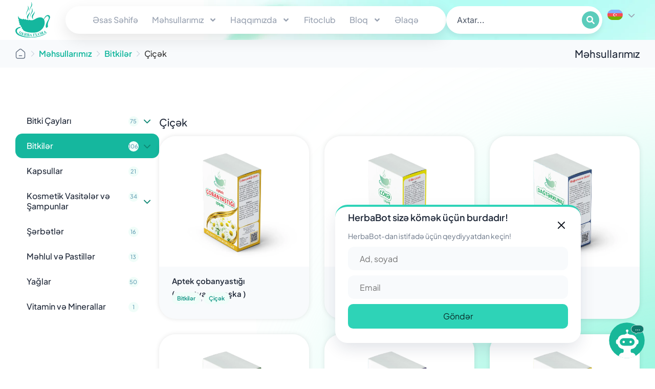

--- FILE ---
content_type: text/html; charset=UTF-8
request_url: https://herba-flora.com/mehsul-kateqoriyasi/bitkiler/cicek/
body_size: 58975
content:
<!doctype html>
<html lang="az-AZ">
<head>
	<meta charset="UTF-8">
	<meta name="viewport" content="width=device-width, initial-scale=1">
	<link rel="profile" href="https://gmpg.org/xfn/11">
	<meta name='robots' content='index, follow, max-image-preview:large, max-snippet:-1, max-video-preview:-1' />

	<!-- This site is optimized with the Yoast SEO Premium plugin v26.7 (Yoast SEO v26.7) - https://yoast.com/wordpress/plugins/seo/ -->
	<title>Çiçək Archives | Herba Flora</title>
	<link rel="canonical" href="https://herba-flora.com/mehsul-kateqoriyasi/bitkiler/cicek/" />
	<meta property="og:locale" content="az_AZ" />
	<meta property="og:type" content="article" />
	<meta property="og:title" content="Çiçək Archives" />
	<meta property="og:url" content="https://herba-flora.com/mehsul-kateqoriyasi/bitkiler/cicek/" />
	<meta property="og:site_name" content="Herba Flora" />
	<meta name="twitter:card" content="summary_large_image" />
	<meta name="twitter:site" content="@Herba_Flora_az" />
	<script type="application/ld+json" class="yoast-schema-graph">{"@context":"https://schema.org","@graph":[{"@type":"CollectionPage","@id":"https://herba-flora.com/mehsul-kateqoriyasi/bitkiler/cicek/","url":"https://herba-flora.com/mehsul-kateqoriyasi/bitkiler/cicek/","name":"Çiçək Archives | Herba Flora","isPartOf":{"@id":"https://herba-flora.com/#website"},"primaryImageOfPage":{"@id":"https://herba-flora.com/mehsul-kateqoriyasi/bitkiler/cicek/#primaryimage"},"image":{"@id":"https://herba-flora.com/mehsul-kateqoriyasi/bitkiler/cicek/#primaryimage"},"thumbnailUrl":"https://herba-flora.com/wp-content/uploads/2018/12/Cobanyastigi-Herba-Flora-1.webp","breadcrumb":{"@id":"https://herba-flora.com/mehsul-kateqoriyasi/bitkiler/cicek/#breadcrumb"},"inLanguage":"az-AZ"},{"@type":"ImageObject","inLanguage":"az-AZ","@id":"https://herba-flora.com/mehsul-kateqoriyasi/bitkiler/cicek/#primaryimage","url":"https://herba-flora.com/wp-content/uploads/2018/12/Cobanyastigi-Herba-Flora-1.webp","contentUrl":"https://herba-flora.com/wp-content/uploads/2018/12/Cobanyastigi-Herba-Flora-1.webp","width":1000,"height":1000,"caption":"Çobanyastığı - Herba Flora"},{"@type":"BreadcrumbList","@id":"https://herba-flora.com/mehsul-kateqoriyasi/bitkiler/cicek/#breadcrumb","itemListElement":[{"@type":"ListItem","position":1,"name":"","item":"https://herba-flora.com/"},{"@type":"ListItem","position":2,"name":"Məhsullarımız","item":"https://herba-flora.com/mehsullarimiz/"},{"@type":"ListItem","position":3,"name":"Bitkilər","item":"https://herba-flora.com/mehsul-kateqoriyasi/bitkiler/"},{"@type":"ListItem","position":4,"name":"Çiçək"}]},{"@type":"WebSite","@id":"https://herba-flora.com/#website","url":"https://herba-flora.com/","name":"Herba Flora","description":"Bitkilərlə Müalicə, Dərman Bitkiləri","publisher":{"@id":"https://herba-flora.com/#organization"},"potentialAction":[{"@type":"SearchAction","target":{"@type":"EntryPoint","urlTemplate":"https://herba-flora.com/?s={search_term_string}"},"query-input":{"@type":"PropertyValueSpecification","valueRequired":true,"valueName":"search_term_string"}}],"inLanguage":"az-AZ"},{"@type":"Organization","@id":"https://herba-flora.com/#organization","name":"Herba Flora","url":"https://herba-flora.com/","logo":{"@type":"ImageObject","inLanguage":"az-AZ","@id":"https://herba-flora.com/#/schema/logo/image/","url":"https://herba-flora.com/wp-content/uploads/2024/01/Herba-Flora-Logo.svg","contentUrl":"https://herba-flora.com/wp-content/uploads/2024/01/Herba-Flora-Logo.svg","width":85,"height":88,"caption":"Herba Flora"},"image":{"@id":"https://herba-flora.com/#/schema/logo/image/"},"sameAs":["https://www.facebook.com/herbaflora.az/","https://x.com/Herba_Flora_az","https://www.youtube.com/@HerbaFloraLLC","https://www.instagram.com/herba_flora_az/","https://www.tiktok.com/@herba_flora_az"]}]}</script>
	<!-- / Yoast SEO Premium plugin. -->


<link rel='dns-prefetch' href='//static.addtoany.com' />
<link rel='dns-prefetch' href='//www.googletagmanager.com' />
<link rel="alternate" type="application/rss+xml" title="Herba Flora &raquo; Feed" href="https://herba-flora.com/feed/" />
<link rel="alternate" type="application/rss+xml" title="Herba Flora &raquo; Comments Feed" href="https://herba-flora.com/comments/feed/" />
<link rel="alternate" type="application/rss+xml" title="Herba Flora &raquo; Çiçək Category Feed" href="https://herba-flora.com/mehsul-kateqoriyasi/bitkiler/cicek/feed/" />
<style id='wp-img-auto-sizes-contain-inline-css'>
img:is([sizes=auto i],[sizes^="auto," i]){contain-intrinsic-size:3000px 1500px}
/*# sourceURL=wp-img-auto-sizes-contain-inline-css */
</style>
<link rel='stylesheet' id='dashicons-css' href='https://herba-flora.com/wp-includes/css/dashicons.min.css?ver=6.9' media='all' />
<link rel='stylesheet' id='post-views-counter-frontend-css' href='https://herba-flora.com/wp-content/plugins/post-views-counter/css/frontend.css?ver=1.7.0' media='all' />
<link rel='stylesheet' id='sbi_styles-css' href='https://herba-flora.com/wp-content/plugins/instagram-feed/css/sbi-styles.min.css?ver=6.10.0' media='all' />
<link rel='stylesheet' id='wpb_wmca_accordion_style-css' href='https://herba-flora.com/wp-content/plugins/wpb-accordion-menu-or-category/elementor/../assets/css/wpb_wmca_style.css?ver=1.0' media='all' />
<style id='wp-emoji-styles-inline-css'>

	img.wp-smiley, img.emoji {
		display: inline !important;
		border: none !important;
		box-shadow: none !important;
		height: 1em !important;
		width: 1em !important;
		margin: 0 0.07em !important;
		vertical-align: -0.1em !important;
		background: none !important;
		padding: 0 !important;
	}
/*# sourceURL=wp-emoji-styles-inline-css */
</style>
<link rel='stylesheet' id='wp-block-library-css' href='https://herba-flora.com/wp-includes/css/dist/block-library/style.min.css?ver=6.9' media='all' />
<style id='safe-svg-svg-icon-style-inline-css'>
.safe-svg-cover{text-align:center}.safe-svg-cover .safe-svg-inside{display:inline-block;max-width:100%}.safe-svg-cover svg{fill:currentColor;height:100%;max-height:100%;max-width:100%;width:100%}

/*# sourceURL=https://herba-flora.com/wp-content/plugins/safe-svg/dist/safe-svg-block-frontend.css */
</style>
<style id='global-styles-inline-css'>
:root{--wp--preset--aspect-ratio--square: 1;--wp--preset--aspect-ratio--4-3: 4/3;--wp--preset--aspect-ratio--3-4: 3/4;--wp--preset--aspect-ratio--3-2: 3/2;--wp--preset--aspect-ratio--2-3: 2/3;--wp--preset--aspect-ratio--16-9: 16/9;--wp--preset--aspect-ratio--9-16: 9/16;--wp--preset--color--black: #000000;--wp--preset--color--cyan-bluish-gray: #abb8c3;--wp--preset--color--white: #ffffff;--wp--preset--color--pale-pink: #f78da7;--wp--preset--color--vivid-red: #cf2e2e;--wp--preset--color--luminous-vivid-orange: #ff6900;--wp--preset--color--luminous-vivid-amber: #fcb900;--wp--preset--color--light-green-cyan: #7bdcb5;--wp--preset--color--vivid-green-cyan: #00d084;--wp--preset--color--pale-cyan-blue: #8ed1fc;--wp--preset--color--vivid-cyan-blue: #0693e3;--wp--preset--color--vivid-purple: #9b51e0;--wp--preset--gradient--vivid-cyan-blue-to-vivid-purple: linear-gradient(135deg,rgb(6,147,227) 0%,rgb(155,81,224) 100%);--wp--preset--gradient--light-green-cyan-to-vivid-green-cyan: linear-gradient(135deg,rgb(122,220,180) 0%,rgb(0,208,130) 100%);--wp--preset--gradient--luminous-vivid-amber-to-luminous-vivid-orange: linear-gradient(135deg,rgb(252,185,0) 0%,rgb(255,105,0) 100%);--wp--preset--gradient--luminous-vivid-orange-to-vivid-red: linear-gradient(135deg,rgb(255,105,0) 0%,rgb(207,46,46) 100%);--wp--preset--gradient--very-light-gray-to-cyan-bluish-gray: linear-gradient(135deg,rgb(238,238,238) 0%,rgb(169,184,195) 100%);--wp--preset--gradient--cool-to-warm-spectrum: linear-gradient(135deg,rgb(74,234,220) 0%,rgb(151,120,209) 20%,rgb(207,42,186) 40%,rgb(238,44,130) 60%,rgb(251,105,98) 80%,rgb(254,248,76) 100%);--wp--preset--gradient--blush-light-purple: linear-gradient(135deg,rgb(255,206,236) 0%,rgb(152,150,240) 100%);--wp--preset--gradient--blush-bordeaux: linear-gradient(135deg,rgb(254,205,165) 0%,rgb(254,45,45) 50%,rgb(107,0,62) 100%);--wp--preset--gradient--luminous-dusk: linear-gradient(135deg,rgb(255,203,112) 0%,rgb(199,81,192) 50%,rgb(65,88,208) 100%);--wp--preset--gradient--pale-ocean: linear-gradient(135deg,rgb(255,245,203) 0%,rgb(182,227,212) 50%,rgb(51,167,181) 100%);--wp--preset--gradient--electric-grass: linear-gradient(135deg,rgb(202,248,128) 0%,rgb(113,206,126) 100%);--wp--preset--gradient--midnight: linear-gradient(135deg,rgb(2,3,129) 0%,rgb(40,116,252) 100%);--wp--preset--font-size--small: 13px;--wp--preset--font-size--medium: 20px;--wp--preset--font-size--large: 36px;--wp--preset--font-size--x-large: 42px;--wp--preset--spacing--20: 0.44rem;--wp--preset--spacing--30: 0.67rem;--wp--preset--spacing--40: 1rem;--wp--preset--spacing--50: 1.5rem;--wp--preset--spacing--60: 2.25rem;--wp--preset--spacing--70: 3.38rem;--wp--preset--spacing--80: 5.06rem;--wp--preset--shadow--natural: 6px 6px 9px rgba(0, 0, 0, 0.2);--wp--preset--shadow--deep: 12px 12px 50px rgba(0, 0, 0, 0.4);--wp--preset--shadow--sharp: 6px 6px 0px rgba(0, 0, 0, 0.2);--wp--preset--shadow--outlined: 6px 6px 0px -3px rgb(255, 255, 255), 6px 6px rgb(0, 0, 0);--wp--preset--shadow--crisp: 6px 6px 0px rgb(0, 0, 0);}:root { --wp--style--global--content-size: 800px;--wp--style--global--wide-size: 1200px; }:where(body) { margin: 0; }.wp-site-blocks > .alignleft { float: left; margin-right: 2em; }.wp-site-blocks > .alignright { float: right; margin-left: 2em; }.wp-site-blocks > .aligncenter { justify-content: center; margin-left: auto; margin-right: auto; }:where(.wp-site-blocks) > * { margin-block-start: 24px; margin-block-end: 0; }:where(.wp-site-blocks) > :first-child { margin-block-start: 0; }:where(.wp-site-blocks) > :last-child { margin-block-end: 0; }:root { --wp--style--block-gap: 24px; }:root :where(.is-layout-flow) > :first-child{margin-block-start: 0;}:root :where(.is-layout-flow) > :last-child{margin-block-end: 0;}:root :where(.is-layout-flow) > *{margin-block-start: 24px;margin-block-end: 0;}:root :where(.is-layout-constrained) > :first-child{margin-block-start: 0;}:root :where(.is-layout-constrained) > :last-child{margin-block-end: 0;}:root :where(.is-layout-constrained) > *{margin-block-start: 24px;margin-block-end: 0;}:root :where(.is-layout-flex){gap: 24px;}:root :where(.is-layout-grid){gap: 24px;}.is-layout-flow > .alignleft{float: left;margin-inline-start: 0;margin-inline-end: 2em;}.is-layout-flow > .alignright{float: right;margin-inline-start: 2em;margin-inline-end: 0;}.is-layout-flow > .aligncenter{margin-left: auto !important;margin-right: auto !important;}.is-layout-constrained > .alignleft{float: left;margin-inline-start: 0;margin-inline-end: 2em;}.is-layout-constrained > .alignright{float: right;margin-inline-start: 2em;margin-inline-end: 0;}.is-layout-constrained > .aligncenter{margin-left: auto !important;margin-right: auto !important;}.is-layout-constrained > :where(:not(.alignleft):not(.alignright):not(.alignfull)){max-width: var(--wp--style--global--content-size);margin-left: auto !important;margin-right: auto !important;}.is-layout-constrained > .alignwide{max-width: var(--wp--style--global--wide-size);}body .is-layout-flex{display: flex;}.is-layout-flex{flex-wrap: wrap;align-items: center;}.is-layout-flex > :is(*, div){margin: 0;}body .is-layout-grid{display: grid;}.is-layout-grid > :is(*, div){margin: 0;}body{padding-top: 0px;padding-right: 0px;padding-bottom: 0px;padding-left: 0px;}a:where(:not(.wp-element-button)){text-decoration: underline;}:root :where(.wp-element-button, .wp-block-button__link){background-color: #32373c;border-width: 0;color: #fff;font-family: inherit;font-size: inherit;font-style: inherit;font-weight: inherit;letter-spacing: inherit;line-height: inherit;padding-top: calc(0.667em + 2px);padding-right: calc(1.333em + 2px);padding-bottom: calc(0.667em + 2px);padding-left: calc(1.333em + 2px);text-decoration: none;text-transform: inherit;}.has-black-color{color: var(--wp--preset--color--black) !important;}.has-cyan-bluish-gray-color{color: var(--wp--preset--color--cyan-bluish-gray) !important;}.has-white-color{color: var(--wp--preset--color--white) !important;}.has-pale-pink-color{color: var(--wp--preset--color--pale-pink) !important;}.has-vivid-red-color{color: var(--wp--preset--color--vivid-red) !important;}.has-luminous-vivid-orange-color{color: var(--wp--preset--color--luminous-vivid-orange) !important;}.has-luminous-vivid-amber-color{color: var(--wp--preset--color--luminous-vivid-amber) !important;}.has-light-green-cyan-color{color: var(--wp--preset--color--light-green-cyan) !important;}.has-vivid-green-cyan-color{color: var(--wp--preset--color--vivid-green-cyan) !important;}.has-pale-cyan-blue-color{color: var(--wp--preset--color--pale-cyan-blue) !important;}.has-vivid-cyan-blue-color{color: var(--wp--preset--color--vivid-cyan-blue) !important;}.has-vivid-purple-color{color: var(--wp--preset--color--vivid-purple) !important;}.has-black-background-color{background-color: var(--wp--preset--color--black) !important;}.has-cyan-bluish-gray-background-color{background-color: var(--wp--preset--color--cyan-bluish-gray) !important;}.has-white-background-color{background-color: var(--wp--preset--color--white) !important;}.has-pale-pink-background-color{background-color: var(--wp--preset--color--pale-pink) !important;}.has-vivid-red-background-color{background-color: var(--wp--preset--color--vivid-red) !important;}.has-luminous-vivid-orange-background-color{background-color: var(--wp--preset--color--luminous-vivid-orange) !important;}.has-luminous-vivid-amber-background-color{background-color: var(--wp--preset--color--luminous-vivid-amber) !important;}.has-light-green-cyan-background-color{background-color: var(--wp--preset--color--light-green-cyan) !important;}.has-vivid-green-cyan-background-color{background-color: var(--wp--preset--color--vivid-green-cyan) !important;}.has-pale-cyan-blue-background-color{background-color: var(--wp--preset--color--pale-cyan-blue) !important;}.has-vivid-cyan-blue-background-color{background-color: var(--wp--preset--color--vivid-cyan-blue) !important;}.has-vivid-purple-background-color{background-color: var(--wp--preset--color--vivid-purple) !important;}.has-black-border-color{border-color: var(--wp--preset--color--black) !important;}.has-cyan-bluish-gray-border-color{border-color: var(--wp--preset--color--cyan-bluish-gray) !important;}.has-white-border-color{border-color: var(--wp--preset--color--white) !important;}.has-pale-pink-border-color{border-color: var(--wp--preset--color--pale-pink) !important;}.has-vivid-red-border-color{border-color: var(--wp--preset--color--vivid-red) !important;}.has-luminous-vivid-orange-border-color{border-color: var(--wp--preset--color--luminous-vivid-orange) !important;}.has-luminous-vivid-amber-border-color{border-color: var(--wp--preset--color--luminous-vivid-amber) !important;}.has-light-green-cyan-border-color{border-color: var(--wp--preset--color--light-green-cyan) !important;}.has-vivid-green-cyan-border-color{border-color: var(--wp--preset--color--vivid-green-cyan) !important;}.has-pale-cyan-blue-border-color{border-color: var(--wp--preset--color--pale-cyan-blue) !important;}.has-vivid-cyan-blue-border-color{border-color: var(--wp--preset--color--vivid-cyan-blue) !important;}.has-vivid-purple-border-color{border-color: var(--wp--preset--color--vivid-purple) !important;}.has-vivid-cyan-blue-to-vivid-purple-gradient-background{background: var(--wp--preset--gradient--vivid-cyan-blue-to-vivid-purple) !important;}.has-light-green-cyan-to-vivid-green-cyan-gradient-background{background: var(--wp--preset--gradient--light-green-cyan-to-vivid-green-cyan) !important;}.has-luminous-vivid-amber-to-luminous-vivid-orange-gradient-background{background: var(--wp--preset--gradient--luminous-vivid-amber-to-luminous-vivid-orange) !important;}.has-luminous-vivid-orange-to-vivid-red-gradient-background{background: var(--wp--preset--gradient--luminous-vivid-orange-to-vivid-red) !important;}.has-very-light-gray-to-cyan-bluish-gray-gradient-background{background: var(--wp--preset--gradient--very-light-gray-to-cyan-bluish-gray) !important;}.has-cool-to-warm-spectrum-gradient-background{background: var(--wp--preset--gradient--cool-to-warm-spectrum) !important;}.has-blush-light-purple-gradient-background{background: var(--wp--preset--gradient--blush-light-purple) !important;}.has-blush-bordeaux-gradient-background{background: var(--wp--preset--gradient--blush-bordeaux) !important;}.has-luminous-dusk-gradient-background{background: var(--wp--preset--gradient--luminous-dusk) !important;}.has-pale-ocean-gradient-background{background: var(--wp--preset--gradient--pale-ocean) !important;}.has-electric-grass-gradient-background{background: var(--wp--preset--gradient--electric-grass) !important;}.has-midnight-gradient-background{background: var(--wp--preset--gradient--midnight) !important;}.has-small-font-size{font-size: var(--wp--preset--font-size--small) !important;}.has-medium-font-size{font-size: var(--wp--preset--font-size--medium) !important;}.has-large-font-size{font-size: var(--wp--preset--font-size--large) !important;}.has-x-large-font-size{font-size: var(--wp--preset--font-size--x-large) !important;}
:root :where(.wp-block-pullquote){font-size: 1.5em;line-height: 1.6;}
/*# sourceURL=global-styles-inline-css */
</style>
<link rel='stylesheet' id='woocommerce-layout-css' href='https://herba-flora.com/wp-content/plugins/woocommerce/assets/css/woocommerce-layout.css?ver=10.4.3' media='all' />
<link rel='stylesheet' id='woocommerce-smallscreen-css' href='https://herba-flora.com/wp-content/plugins/woocommerce/assets/css/woocommerce-smallscreen.css?ver=10.4.3' media='only screen and (max-width: 768px)' />
<link rel='stylesheet' id='woocommerce-general-css' href='https://herba-flora.com/wp-content/plugins/woocommerce/assets/css/woocommerce.css?ver=10.4.3' media='all' />
<style id='woocommerce-inline-inline-css'>
.woocommerce form .form-row .required { visibility: visible; }
/*# sourceURL=woocommerce-inline-inline-css */
</style>
<link rel='stylesheet' id='wpml-legacy-dropdown-0-css' href='https://herba-flora.com/wp-content/plugins/sitepress-multilingual-cms/templates/language-switchers/legacy-dropdown/style.min.css?ver=1' media='all' />
<style id='wpml-legacy-dropdown-0-inline-css'>
.wpml-ls-statics-shortcode_actions, .wpml-ls-statics-shortcode_actions .wpml-ls-sub-menu, .wpml-ls-statics-shortcode_actions a {border-color:#cdcdcd;}.wpml-ls-statics-shortcode_actions a, .wpml-ls-statics-shortcode_actions .wpml-ls-sub-menu a, .wpml-ls-statics-shortcode_actions .wpml-ls-sub-menu a:link, .wpml-ls-statics-shortcode_actions li:not(.wpml-ls-current-language) .wpml-ls-link, .wpml-ls-statics-shortcode_actions li:not(.wpml-ls-current-language) .wpml-ls-link:link {color:#444444;background-color:#ffffff;}.wpml-ls-statics-shortcode_actions .wpml-ls-sub-menu a:hover,.wpml-ls-statics-shortcode_actions .wpml-ls-sub-menu a:focus, .wpml-ls-statics-shortcode_actions .wpml-ls-sub-menu a:link:hover, .wpml-ls-statics-shortcode_actions .wpml-ls-sub-menu a:link:focus {color:#000000;background-color:#eeeeee;}.wpml-ls-statics-shortcode_actions .wpml-ls-current-language > a {color:#444444;background-color:#ffffff;}.wpml-ls-statics-shortcode_actions .wpml-ls-current-language:hover>a, .wpml-ls-statics-shortcode_actions .wpml-ls-current-language>a:focus {color:#000000;background-color:#eeeeee;}
/*# sourceURL=wpml-legacy-dropdown-0-inline-css */
</style>
<link rel='stylesheet' id='eeb-css-frontend-css' href='https://herba-flora.com/wp-content/plugins/email-encoder-bundle/assets/css/style.css?ver=54d4eedc552c499c4a8d6b89c23d3df1' media='all' />
<link rel='stylesheet' id='hello-elementor-css' href='https://herba-flora.com/wp-content/themes/hello-elementor/assets/css/reset.css?ver=3.4.5' media='all' />
<link rel='stylesheet' id='hello-elementor-theme-style-css' href='https://herba-flora.com/wp-content/themes/hello-elementor/assets/css/theme.css?ver=3.4.5' media='all' />
<link rel='stylesheet' id='hello-elementor-header-footer-css' href='https://herba-flora.com/wp-content/themes/hello-elementor/assets/css/header-footer.css?ver=3.4.5' media='all' />
<link rel='stylesheet' id='elementor-frontend-css' href='https://herba-flora.com/wp-content/plugins/elementor/assets/css/frontend.min.css?ver=3.34.1' media='all' />
<link rel='stylesheet' id='widget-image-css' href='https://herba-flora.com/wp-content/plugins/elementor/assets/css/widget-image.min.css?ver=3.34.1' media='all' />
<link rel='stylesheet' id='widget-nav-menu-css' href='https://herba-flora.com/wp-content/plugins/elementor-pro/assets/css/widget-nav-menu.min.css?ver=3.34.0' media='all' />
<link rel='stylesheet' id='e-sticky-css' href='https://herba-flora.com/wp-content/plugins/elementor-pro/assets/css/modules/sticky.min.css?ver=3.34.0' media='all' />
<link rel='stylesheet' id='widget-search-form-css' href='https://herba-flora.com/wp-content/plugins/elementor-pro/assets/css/widget-search-form.min.css?ver=3.34.0' media='all' />
<link rel='stylesheet' id='widget-heading-css' href='https://herba-flora.com/wp-content/plugins/elementor/assets/css/widget-heading.min.css?ver=3.34.1' media='all' />
<link rel='stylesheet' id='widget-form-css' href='https://herba-flora.com/wp-content/plugins/elementor-pro/assets/css/widget-form.min.css?ver=3.34.0' media='all' />
<link rel='stylesheet' id='widget-icon-list-css' href='https://herba-flora.com/wp-content/plugins/elementor/assets/css/widget-icon-list.min.css?ver=3.34.1' media='all' />
<link rel='stylesheet' id='widget-social-icons-css' href='https://herba-flora.com/wp-content/plugins/elementor/assets/css/widget-social-icons.min.css?ver=3.34.1' media='all' />
<link rel='stylesheet' id='e-apple-webkit-css' href='https://herba-flora.com/wp-content/plugins/elementor/assets/css/conditionals/apple-webkit.min.css?ver=3.34.1' media='all' />
<link rel='stylesheet' id='widget-breadcrumbs-css' href='https://herba-flora.com/wp-content/plugins/elementor-pro/assets/css/widget-breadcrumbs.min.css?ver=3.34.0' media='all' />
<link rel='stylesheet' id='widget-loop-common-css' href='https://herba-flora.com/wp-content/plugins/elementor-pro/assets/css/widget-loop-common.min.css?ver=3.34.0' media='all' />
<link rel='stylesheet' id='widget-loop-grid-css' href='https://herba-flora.com/wp-content/plugins/elementor-pro/assets/css/widget-loop-grid.min.css?ver=3.34.0' media='all' />
<link rel='stylesheet' id='widget-video-css' href='https://herba-flora.com/wp-content/plugins/elementor/assets/css/widget-video.min.css?ver=3.34.1' media='all' />
<link rel='stylesheet' id='e-popup-css' href='https://herba-flora.com/wp-content/plugins/elementor-pro/assets/css/conditionals/popup.min.css?ver=3.34.0' media='all' />
<link rel='stylesheet' id='elementor-post-9285-css' href='https://herba-flora.com/wp-content/uploads/elementor/css/post-9285.css?ver=1768572835' media='all' />
<link rel='stylesheet' id='font-awesome-5-all-css' href='https://herba-flora.com/wp-content/plugins/elementor/assets/lib/font-awesome/css/all.min.css?ver=3.34.1' media='all' />
<link rel='stylesheet' id='font-awesome-4-shim-css' href='https://herba-flora.com/wp-content/plugins/elementor/assets/lib/font-awesome/css/v4-shims.min.css?ver=3.34.1' media='all' />
<link rel='stylesheet' id='sbistyles-css' href='https://herba-flora.com/wp-content/plugins/instagram-feed/css/sbi-styles.min.css?ver=6.10.0' media='all' />
<link rel='stylesheet' id='elementor-post-9825-css' href='https://herba-flora.com/wp-content/uploads/elementor/css/post-9825.css?ver=1768572835' media='all' />
<link rel='stylesheet' id='elementor-post-9797-css' href='https://herba-flora.com/wp-content/uploads/elementor/css/post-9797.css?ver=1768572835' media='all' />
<link rel='stylesheet' id='elementor-post-10302-css' href='https://herba-flora.com/wp-content/uploads/elementor/css/post-10302.css?ver=1768572872' media='all' />
<link rel='stylesheet' id='elementor-post-11075-css' href='https://herba-flora.com/wp-content/uploads/elementor/css/post-11075.css?ver=1768572835' media='all' />
<link rel='stylesheet' id='addtoany-css' href='https://herba-flora.com/wp-content/plugins/add-to-any/addtoany.min.css?ver=1.16' media='all' />
<link rel='stylesheet' id='hello-elementor-child-style-css' href='https://herba-flora.com/wp-content/themes/hello-theme-child-master/style.css?ver=1.0.0' media='all' />
<link rel='stylesheet' id='elementor-gf-local-plusjakartasans-css' href='https://herba-flora.com/wp-content/uploads/elementor/google-fonts/css/plusjakartasans.css?ver=1744576259' media='all' />
<link rel='stylesheet' id='elementor-gf-local-roboto-css' href='https://herba-flora.com/wp-content/uploads/elementor/google-fonts/css/roboto.css?ver=1744576280' media='all' />
<link rel='stylesheet' id='elementor-gf-local-inter-css' href='https://herba-flora.com/wp-content/uploads/elementor/google-fonts/css/inter.css?ver=1744576287' media='all' />
<script id="addtoany-core-js-before">
window.a2a_config=window.a2a_config||{};a2a_config.callbacks=[];a2a_config.overlays=[];a2a_config.templates={};a2a_localize = {
	Share: "Share",
	Save: "Save",
	Subscribe: "Subscribe",
	Email: "Email",
	Bookmark: "Bookmark",
	ShowAll: "Show all",
	ShowLess: "Show less",
	FindServices: "Find service(s)",
	FindAnyServiceToAddTo: "Instantly find any service to add to",
	PoweredBy: "Powered by",
	ShareViaEmail: "Share via email",
	SubscribeViaEmail: "Subscribe via email",
	BookmarkInYourBrowser: "Bookmark in your browser",
	BookmarkInstructions: "Press Ctrl+D or \u2318+D to bookmark this page",
	AddToYourFavorites: "Add to your favorites",
	SendFromWebOrProgram: "Send from any email address or email program",
	EmailProgram: "Email program",
	More: "More&#8230;",
	ThanksForSharing: "Thanks for sharing!",
	ThanksForFollowing: "Thanks for following!"
};

a2a_config.icon_color="#15b79e,#ccfbef";

//# sourceURL=addtoany-core-js-before
</script>
<script defer src="https://static.addtoany.com/menu/page.js" id="addtoany-core-js"></script>
<script src="https://herba-flora.com/wp-includes/js/jquery/jquery.min.js?ver=3.7.1" id="jquery-core-js"></script>
<script src="https://herba-flora.com/wp-includes/js/jquery/jquery-migrate.min.js?ver=3.4.1" id="jquery-migrate-js"></script>
<script defer src="https://herba-flora.com/wp-content/plugins/add-to-any/addtoany.min.js?ver=1.1" id="addtoany-jquery-js"></script>
<script src="https://herba-flora.com/wp-content/plugins/woocommerce/assets/js/jquery-blockui/jquery.blockUI.min.js?ver=2.7.0-wc.10.4.3" id="wc-jquery-blockui-js" defer data-wp-strategy="defer"></script>
<script src="https://herba-flora.com/wp-content/plugins/woocommerce/assets/js/js-cookie/js.cookie.min.js?ver=2.1.4-wc.10.4.3" id="wc-js-cookie-js" defer data-wp-strategy="defer"></script>
<script id="woocommerce-js-extra">
var woocommerce_params = {"ajax_url":"/wp-admin/admin-ajax.php","wc_ajax_url":"/?wc-ajax=%%endpoint%%","i18n_password_show":"Show password","i18n_password_hide":"Hide password"};
//# sourceURL=woocommerce-js-extra
</script>
<script src="https://herba-flora.com/wp-content/plugins/woocommerce/assets/js/frontend/woocommerce.min.js?ver=10.4.3" id="woocommerce-js" defer data-wp-strategy="defer"></script>
<script src="https://herba-flora.com/wp-content/plugins/sitepress-multilingual-cms/templates/language-switchers/legacy-dropdown/script.min.js?ver=1" id="wpml-legacy-dropdown-0-js"></script>
<script src="https://herba-flora.com/wp-content/plugins/email-encoder-bundle/assets/js/custom.js?ver=2c542c9989f589cd5318f5cef6a9ecd7" id="eeb-js-frontend-js"></script>
<script src="https://herba-flora.com/wp-content/plugins/elementor/assets/lib/font-awesome/js/v4-shims.min.js?ver=3.34.1" id="font-awesome-4-shim-js"></script>
<link rel="https://api.w.org/" href="https://herba-flora.com/wp-json/" /><link rel="alternate" title="JSON" type="application/json" href="https://herba-flora.com/wp-json/wp/v2/product_cat/125" /><link rel="EditURI" type="application/rsd+xml" title="RSD" href="https://herba-flora.com/xmlrpc.php?rsd" />
<meta name="generator" content="WordPress 6.9" />
<meta name="generator" content="WooCommerce 10.4.3" />
<meta name="generator" content="WPML ver:4.8.6 stt:64,1,46,54;" />
<meta name="generator" content="Site Kit by Google 1.170.0" />	<noscript><style>.woocommerce-product-gallery{ opacity: 1 !important; }</style></noscript>
	
<!-- Google AdSense meta tags added by Site Kit -->
<meta name="google-adsense-platform-account" content="ca-host-pub-2644536267352236">
<meta name="google-adsense-platform-domain" content="sitekit.withgoogle.com">
<!-- End Google AdSense meta tags added by Site Kit -->
<meta name="generator" content="Elementor 3.34.1; features: e_font_icon_svg, additional_custom_breakpoints; settings: css_print_method-external, google_font-enabled, font_display-swap">

<!-- Meta Pixel Code -->
<script type='text/javascript'>
!function(f,b,e,v,n,t,s){if(f.fbq)return;n=f.fbq=function(){n.callMethod?
n.callMethod.apply(n,arguments):n.queue.push(arguments)};if(!f._fbq)f._fbq=n;
n.push=n;n.loaded=!0;n.version='2.0';n.queue=[];t=b.createElement(e);t.async=!0;
t.src=v;s=b.getElementsByTagName(e)[0];s.parentNode.insertBefore(t,s)}(window,
document,'script','https://connect.facebook.net/en_US/fbevents.js');
</script>
<!-- End Meta Pixel Code -->
<script type='text/javascript'>var url = window.location.origin + '?ob=open-bridge';
            fbq('set', 'openbridge', '2394241124124886', url);
fbq('init', '2394241124124886', {}, {
    "agent": "wordpress-6.9-4.1.5"
})</script><script type='text/javascript'>
    fbq('track', 'PageView', []);
  </script>			<style>
				.e-con.e-parent:nth-of-type(n+4):not(.e-lazyloaded):not(.e-no-lazyload),
				.e-con.e-parent:nth-of-type(n+4):not(.e-lazyloaded):not(.e-no-lazyload) * {
					background-image: none !important;
				}
				@media screen and (max-height: 1024px) {
					.e-con.e-parent:nth-of-type(n+3):not(.e-lazyloaded):not(.e-no-lazyload),
					.e-con.e-parent:nth-of-type(n+3):not(.e-lazyloaded):not(.e-no-lazyload) * {
						background-image: none !important;
					}
				}
				@media screen and (max-height: 640px) {
					.e-con.e-parent:nth-of-type(n+2):not(.e-lazyloaded):not(.e-no-lazyload),
					.e-con.e-parent:nth-of-type(n+2):not(.e-lazyloaded):not(.e-no-lazyload) * {
						background-image: none !important;
					}
				}
			</style>
						<meta name="theme-color" content="#15B79E">
			<meta name="generator" content="Powered by Slider Revolution 6.7.40 - responsive, Mobile-Friendly Slider Plugin for WordPress with comfortable drag and drop interface." />
<!-- start Simple Custom CSS and JS -->
<style>
.uni-herba-chat-icon {
  position: fixed;
  bottom: 0px;
  right: 0px;
  z-index: 9999999999;
  outline: none;
  border: none;
  background: none !important;
  padding: 20px 20px 10px 40px !important;  
} 
.uni-herba-chat-icon img {
  width: 70px;
  height: 70px;
} 
 .anima {
    animation: MoveUpDown 1s linear infinite;
    position: fixed;
}

@keyframes MoveUpDown {
   50% {
    bottom: 4px;
  }
}	




#uni-herba-chat-form {
  position: fixed;
  bottom: 50px;
  right: 145px;
  background: white;
  padding: 25px;
  border-radius: 24px;
  width: 480px;
  height: 270px !important;
  box-shadow: 0 12px 32px -4px #13254624;
  backdrop-filter: blur(24px);
  border-top: 4px solid #2ed3b7;
  display: none;
  z-index: 9999999999;
}

.uni-herba-top-buttons {
  display: flex;
  align-items: center;
}

#uni-herba-header {
  display: flex;
  justify-content: space-between;
  align-items: center;
  height: 48px;
  padding-bottom: 25px;
}

.uni-herba-main-text {
  font-size: 18px !important;
  font-weight: 600;
  color: #202939;
  margin: 13px 0 !important;
}

.uni-herba-info-text {
  font-size: 14px !important;
  font-weight: 400;
  color: #697586;
  margin: 12px 0 !important;
}

#uni-herba-chat-form .uni-herba-input {
  height: 40px;
  padding: 23px !important;
  margin: 5px 0;
  border-radius: 12px;
/*   border: 1px solid #e3e8ef; */
  background: #f8fafc;
  width: 100%;
}

#uni-herba-close_btn {
  border: none;
  background: transparent;
  cursor: pointer;
  padding: 1px 6px;
}

#uni-herba-chat-form .uni-herba-first_container {
  display: flex;
  gap: 20px;
  align-items: center;
}

.uni_herba_name_container,
.uni_herba_surname_container {
  width: 225px;
}

#uni-herba-chat-form .uni-herba-submit-btn {
  background: #2ed3b7;
  color: #0a2926;
  width: 100%;
  margin-top: 5px;
  height: 48px;
  border: none;
  border-radius: 10px;
  cursor: pointer;
  padding: 0;
}

#uni-herba-chat-form .uni-herba-submit-btn:hover {
  background-color: #217569;
}

.uni-herba-error {
  color: red;
  display: none;
}

#chatbox {
  display: none;
}

.uni-herba-chatbox {
  position: fixed;
  bottom: 55px;
  right: 100px;
  width: 460px;
  height: 522px;
  background-color: #fff;
  padding: 25px;
  border-radius: 15px;
  box-shadow: 0 5px 20px rgba(0, 0, 0, 0.2);
  border: 1px solid #ccc;
  z-index: 1000;
  display: flex;
  flex-direction: column;
  border-top: 4px solid #2ed3b7;
  z-index: 9999999999;
}

.uni-herba-chatbox .uni-herba-header {
  align-items: center;
  border-bottom: 1px solid #e3e8ef;
}

.uni-herba-profile {
  display: flex;
  align-items: center;
  gap: 10px;
}

.uni-herba-profile .uni-herba-name {
  color: #0d121c;
  font-size: 14px;
  font-weight: 700;
  margin: 9px 0 0px;
}

.uni-herba-profile .uni-herba-online {
  color: #15b79e;
  font-size: 11px;
  font-weight: 400;
}

.uni-herba-chatbox .uni-herba-close-btn {
  position: absolute;
  top: -4px;
  right: 10px;
  background: none;
  border: none;
  font-size: 25px;
  cursor: pointer;
}

#messages {
  list-style: none;
  padding: 10px;
  height: 350px;
  overflow-y: scroll;
  margin: 0;
  background-color: #fff;
  border-radius: 10px;
  display: flex;
  flex-direction: column;
}

#messages::-webkit-scrollbar {
  width: 4px;
}

#messages::-webkit-scrollbar-track {
  background: #f1f1f1;
  border-radius: 12px;
}

#messages::-webkit-scrollbar-thumb {
  background: #e3e8ef;
  border-radius: 24px;
  width: 12px;
}

#messages::-webkit-scrollbar-thumb:hover {
  background: #b0c1d6;
}

.uni-herba-message {
  margin: 5px 0;
  padding: 8px;
  border-radius: 10px;
  max-width: 80%;
  word-wrap: break-word;
  align-self: flex-start;
}

.uni-herba-message.uni-herba-sent {
  background: #15b79e;
  color: white;
  font-size: 14px;
  font-weight: 500;
  text-align: left;
  align-self: flex-end;
  border-top-left-radius: 12px;
  border-top-right-radius: 12px;
  border-bottom-left-radius: 12px;
  border-bottom-right-radius: 0;
}

.uni-herba-message.uni-herba-received {
  background: #134e48;
  color: white;
  font-size: 14px;
  font-weight: 500;
  text-align: left;
  border-top-left-radius: 12px;
  border-top-right-radius: 12px;
  border-bottom-right-radius: 12px;
  border-bottom-left-radius: 0;
}

.uni-herba-input-container {
  display: flex;
  align-items: center;
  margin-top: 10px;
  flex: 1;
  padding: 8px;
  width: 96%;
  border: 1px solid #e3e8ef;
  background: #f8fafc;
  border-radius: 15px;
}
#emailError {
	font-size:11px !important;
}
#messageInput {
  flex: 1;
  padding: 12px;
  border: none;
  background: transparent;
}

#messageInput:focus {
  outline: none;
  border: none;
}

#uni-herba-send-btn {
  background: #2ed3b7;
  color: white;
  border: none;
  border-radius: 8px;
  padding: 12px;
  cursor: pointer;
  width: 72px;
  height: 44px;
  display: inline-flex;
  align-items: center;
  justify-content: center;
  margin-left: 5px;
}

#uni-herba-clean_btn {
  display: flex;
  justify-content: center;
  align-items: center;
  gap: 5px;
  background: transparent;
  border: none;
  color: #107569;
  border-radius: 10px;
  font-size: 16px;
  font-weight: 400;
  height: 48px;
/*   width: 50px; */
  cursor: pointer;
  padding: 1px 6px;
}

/* Mobil cihazlar üçün uyğunlaşdırma */
@media screen and (max-width: 768px) {
  .uni-herba-chatbox {
      width: 96%;
      height: 78vh;
      bottom: 10px;
      left: 2%;
      right: 2%;
      border-radius: 8px;
      padding: 12px;
  }

  #uni-herba-chat-form {
    width: 90%;
    right: 5%;
    left: 5%;
    bottom: 10px;
    height: auto;
    padding: 15px;
  }

  .uni-herba-chat-icon {
    bottom: 15px;
    right: 15px;
  }

  .uni-herba-chat-icon img {
    width: 60px;
    height: 60px;
  }

  .uni-herba-chatbox .header {
    flex-direction: row;
    align-items: center;
    padding-bottom: 10px;
  }

  .uni-herba-profile {
    flex-direction: row;
    align-items: center;
  }

  .uni-herba-profile img {
    width: 40px;
    height: 40px;
  }

  .uni-herba-profile .name {
    font-size: 12px;
  }

  .uni-herba-profile .uni-herba-online {
    font-size: 10px;
  }

  #messages {
    height: 60vh;
    padding: 8px;
  }

  .uni-herba-input-container {
    width: 100%;
    padding: 6px;
  }

  #messageInput {
    padding: 10px;
    font-size: 14px;
  }

  .uni-herba-send-btn {
    width: 60px;
    height: 40px;
    padding: 10px;
  }

  #uni-herba-clean_btn {
    width: 50px;
    height: 40px;
    font-size: 14px;
  }
}

@media screen and (max-width: 480px) {
  .uni-herba-chatbox {
    width: 96% !important;
    height: 81vh !important;
    bottom: 55px !important;
    left: 2%;
    right: 2%;
    border-radius: 8px;
    padding: 12px;
  }

  #uni-herba-chat-form {
    width: 95% !important;
    right: 2.5%;
    left: 2.5%;
    bottom: 56px !important;
    height: auto;
    padding: 43px 20px 20px 20px !important;
  }

  #uni-herba-chat-form .uni-herba-header {
    height: 68px;
  }
	#uni-herba-chat-form .uni-herba-close_btn  {
		position: relative !important;
		bottom: 33px !important;
	}

  .uni-herba-chat-icon {
    bottom: 45px !important;
    right: -20px !important;
  }
	.uni-herba-info-text {
        font-size: 15px !important;
        font-weight: 400;
        color: #697586;
        margin: 6px 0 !important;
		padding-bottom: 15px !important;
}

  .uni-herba-chat-icon img {
    width: 65px !important;
    height: 65px !important;
  }

  .uni-herba-chatbox .uni-herba-header {
    flex-direction: row;
    align-items: center;
    padding-bottom: 8px;
  }

  .uni-herba-profile img {
    width: 35px;
    height: 35px;
  }

  .uni-herba-profile .uni-herba-name {
    font-size: 11px;
  }

  .uni-herba-profile .uni-herba-online {
    font-size: 9px;
  }


  #messages {
    height: 60vh;
    padding: 6px;
  }

  .uni-herba-input-container {
    width: 100%;
    padding: 5px;
	margin-top: 43px !important;
  }

  #messageInput {
    padding: 8px;
    font-size: 12px;
  }

  .uni-herba-send-btn {
    width: 50px;
    height: 35px;
    padding: 8px;
  }

  #uni-herba-clean_btn {
    width: 50px;
    height: 35px;
    font-size: 12px;
  }
}
@media only screen and (max-width: 375px) and (max-height: 667px) {

     .uni-herba-input-container {
    width: 100%;
    padding: 5px;
	margin-top: 8px !important;
  }
  
}

/* Target Samsung Galaxy S8+ */
@media only screen and (max-width: 412px) and (max-height: 840px) {
   .uni-herba-input-container {
    width: 100%;
    padding: 5px;
	margin-top: 8px !important;
  }
}
</style>
<!-- end Simple Custom CSS and JS -->
    <meta charset="UTF-8" />
    <meta name="viewport" content="width=device-width, initial-scale=1.0" />
    <link rel="stylesheet" type="text/css" href="https://herba-flora.com/wp-content/uploads/custom-css-js/17344.css" />
    <!-- Font Awesome CDN -->
    <link
      rel="stylesheet"
      href="https://cdnjs.cloudflare.com/ajax/libs/font-awesome/6.0.0-beta3/css/all.min.css"
    />
    <!-- Stomp CDN -->
    <script src="https://cdn.jsdelivr.net/npm/@stomp/stompjs@latest/bundles/stomp.umd.min.js"></script>
    <!-- Markded CDN  -->
    <script src="https://cdn.jsdelivr.net/npm/marked/marked.min.js"></script>
    <title>Chat Form</title>
<!-- start Simple Custom CSS and JS -->
<script>
// add this before event code to all pages where PII data postback is expected and appropriate 
ttq.identify({
	"email": "<hashed_email_address>", // string. The email of the customer if available. It must be hashed with SHA-256 on the client side.
	"phone_number": "<hashed_phone_number>", // string. The phone number of the customer if available. It must be hashed with SHA-256 on the client side.
	"external_id": "<hashed_external_id>" // string. Any unique identifier, such as loyalty membership IDs, user IDs, and external cookie IDs.It must be hashed with SHA-256 on the client side.
});

ttq.track('ViewContent', {
	"contents": [
		{
			"content_id": "<content_identifier>", // string. ID of the product. Example: "1077218".
			"content_type": "<content_type>", // string. Either product or product_group.
			"content_name": "<content_name>" // string. The name of the page or product. Example: "shirt".
		}
	],
	"value": "<content_value>", // number. Value of the order or items sold. Example: 100.
	"currency": "<content_currency>" // string. The 4217 currency code. Example: "USD".
});

ttq.track('AddToWishlist', {
	"contents": [
		{
			"content_id": "<content_identifier>", // string. ID of the product. Example: "1077218".
			"content_type": "<content_type>", // string. Either product or product_group.
			"content_name": "<content_name>" // string. The name of the page or product. Example: "shirt".
		}
	],
	"value": "<content_value>", // number. Value of the order or items sold. Example: 100.
	"currency": "<content_currency>" // string. The 4217 currency code. Example: "USD".
});

ttq.track('Search', {
	"contents": [
		{
			"content_id": "<content_identifier>", // string. ID of the product. Example: "1077218".
			"content_type": "<content_type>", // string. Either product or product_group.
			"content_name": "<content_name>" // string. The name of the page or product. Example: "shirt".
		}
	],
	"value": "<content_value>", // number. Value of the order or items sold. Example: 100.
	"currency": "<content_currency>", // string. The 4217 currency code. Example: "USD".
	"search_string": "<search_keywords>" // string. The word or phrase used to search. Example: "SAVE10COUPON".
});

ttq.track('AddPaymentInfo', {
	"contents": [
		{
			"content_id": "<content_identifier>", // string. ID of the product. Example: "1077218".
			"content_type": "<content_type>", // string. Either product or product_group.
			"content_name": "<content_name>" // string. The name of the page or product. Example: "shirt".
		}
	],
	"value": "<content_value>", // number. Value of the order or items sold. Example: 100.
	"currency": "<content_currency>" // string. The 4217 currency code. Example: "USD".
});

ttq.track('AddToCart', {
	"contents": [
		{
			"content_id": "<content_identifier>", // string. ID of the product. Example: "1077218".
			"content_type": "<content_type>", // string. Either product or product_group.
			"content_name": "<content_name>" // string. The name of the page or product. Example: "shirt".
		}
	],
	"value": "<content_value>", // number. Value of the order or items sold. Example: 100.
	"currency": "<content_currency>" // string. The 4217 currency code. Example: "USD".
});

ttq.track('InitiateCheckout', {
	"contents": [
		{
			"content_id": "<content_identifier>", // string. ID of the product. Example: "1077218".
			"content_type": "<content_type>", // string. Either product or product_group.
			"content_name": "<content_name>" // string. The name of the page or product. Example: "shirt".
		}
	],
	"value": "<content_value>", // number. Value of the order or items sold. Example: 100.
	"currency": "<content_currency>" // string. The 4217 currency code. Example: "USD".
});

ttq.track('PlaceAnOrder', {
	"contents": [
		{
			"content_id": "<content_identifier>", // string. ID of the product. Example: "1077218".
			"content_type": "<content_type>", // string. Either product or product_group.
			"content_name": "<content_name>" // string. The name of the page or product. Example: "shirt".
		}
	],
	"value": "<content_value>", // number. Value of the order or items sold. Example: 100.
	"currency": "<content_currency>" // string. The 4217 currency code. Example: "USD".
});

ttq.track('CompleteRegistration', {
	"contents": [
		{
			"content_id": "<content_identifier>", // string. ID of the product. Example: "1077218".
			"content_type": "<content_type>", // string. Either product or product_group.
			"content_name": "<content_name>" // string. The name of the page or product. Example: "shirt".
		}
	],
	"value": "<content_value>", // number. Value of the order or items sold. Example: 100.
	"currency": "<content_currency>" // string. The 4217 currency code. Example: "USD".
});

ttq.track('Purchase', {
	"contents": [
		{
			"content_id": "<content_identifier>", // string. ID of the product. Example: "1077218".
			"content_type": "<content_type>", // string. Either product or product_group.
			"content_name": "<content_name>" // string. The name of the page or product. Example: "shirt".
		}
	],
	"value": "<content_value>", // number. Value of the order or items sold. Example: 100.
	"currency": "<content_currency>" // string. The 4217 currency code. Example: "USD".
});
</script>
<!-- end Simple Custom CSS and JS -->
<!-- start Simple Custom CSS and JS -->
<!-- TikTok Pixel Code Start -->
<script>
!function (w, d, t) {
  w.TiktokAnalyticsObject=t;var ttq=w[t]=w[t]||[];ttq.methods=["page","track","identify","instances","debug","on","off","once","ready","alias","group","enableCookie","disableCookie","holdConsent","revokeConsent","grantConsent"],ttq.setAndDefer=function(t,e){t[e]=function(){t.push([e].concat(Array.prototype.slice.call(arguments,0)))}};for(var i=0;i<ttq.methods.length;i++)ttq.setAndDefer(ttq,ttq.methods[i]);ttq.instance=function(t){for(
var e=ttq._i[t]||[],n=0;n<ttq.methods.length;n++)ttq.setAndDefer(e,ttq.methods[n]);return e},ttq.load=function(e,n){var r="https://analytics.tiktok.com/i18n/pixel/events.js",o=n&&n.partner;ttq._i=ttq._i||{},ttq._i[e]=[],ttq._i[e]._u=r,ttq._t=ttq._t||{},ttq._t[e]=+new Date,ttq._o=ttq._o||{},ttq._o[e]=n||{};n=document.createElement("script")
;n.type="text/javascript",n.async=!0,n.src=r+"?sdkid="+e+"&lib="+t;e=document.getElementsByTagName("script")[0];e.parentNode.insertBefore(n,e)};


  ttq.load('D55Q1CJC77UAQNS9JALG');
  ttq.page();
}(window, document, 'ttq');
</script>
<!-- TikTok Pixel Code End --><!-- end Simple Custom CSS and JS -->
<!-- start Simple Custom CSS and JS -->
<!-- Hotjar Tracking Code for https://herba-flora.com/ -->
<script>
    (function(h,o,t,j,a,r){
        h.hj=h.hj||function(){(h.hj.q=h.hj.q||[]).push(arguments)};
        h._hjSettings={hjid:5336339,hjsv:6};
        a=o.getElementsByTagName('head')[0];
        r=o.createElement('script');r.async=1;
        r.src=t+h._hjSettings.hjid+j+h._hjSettings.hjsv;
        a.appendChild(r);
    })(window,document,'https://static.hotjar.com/c/hotjar-','.js?sv=');
</script><!-- end Simple Custom CSS and JS -->
<!-- start Simple Custom CSS and JS -->
<script async src="https://www.googletagmanager.com/gtag/js?id=G-QNGX3TNY3K"></script> 
<script> 
	window.dataLayer = window.dataLayer || []; 
    function gtag(){dataLayer.push(arguments);} gtag('js', new Date()); 
    gtag('config', 'G-QNGX3TNY3K'); 
</script>


<script async src="https://www.googletagmanager.com/gtag/js?id=UA-134827778-1"></script>
<script>
  window.dataLayer = window.dataLayer || [];
  function gtag(){dataLayer.push(arguments);}
  gtag('js', new Date());

  gtag('config', 'UA-134827778-1');
</script><!-- end Simple Custom CSS and JS -->
<!-- start Simple Custom CSS and JS -->
<style>
#sb_instagram .sbi_photo img { 
    border-radius: 20px; 
}

.addtoany_content { 
    margin: 34px auto 16px auto;
} 
.bloq_icerik a {
    font-size:18px; 
}

.bloq_icerik h2 {
    margin-top: 35px;
    border-left: 2px solid #107569;
    padding-left: 13px;
}

.bloq_icerik h3 {
    margin-top: 30px;  
	margin-bottom: 30px; 
}

.elementor-search-form .e-font-icon-svg-container {
    width: 50px;
}

.elementor-widget .mail-link .elementor-icon-list-icon {
    display: inline-block;  
	float: left;
} 

.product_des ul {
    margin-bottom: 20px;
}

.e-n-accordion-item-title {
    box-shadow: 0px 6px 10px 0px rgba(0, 0, 0, 0.08);
}

.wpb_category_n_menu_accordion li a { 
    font-weight: 500; 
}
.mc4wp-success p, .mc4wp-notice p {
    color: #fff !important;
}
.grecaptcha-badge { 
    visibility: hidden !important;
}
.copyright a, .copyright strong {
    font-size: 14px;
	font-weight:600;
	color:#15B79E;
}
.copyright a:hover {
    opacity:0.7;
}
.ares .tp-bullet {
  width: 30px !important; 
	border-radius:10px !important; 
}
.elementor-slideshow__title {
   display:none;
}

.cat-item-528 {
   display:none !important; 
}
.elementor-lightbox .elementor-lightbox-image {
    border-radius: 16px;
}

.wpb_category_n_menu_accordion ul > li {
    margin: 0 0px 1px 0px !important;
}

.wpb_category_n_menu_accordion i {
   font-size:15px;
}
.wpb_category_n_menu_accordion li.wpb-submenu-indicator-minus > a > span.wpb-submenu-indicator {
    -ms-transform: rotate(180deg);
    -moz-transform: rotate(180deg);
    -webkit-transform: rotate(180deg);
    transform: rotate(180deg);
}
#elementor-popup-modal-11075 .dialog-widget-content {
    border-radius: 12px;
    overflow: hidden;
}

.archive_des {
   display:none !important;
}
.woocommerce div.product div.images img { 
    border-radius: 32px 32px 0px 0px; 
}
a {
    color: #15B79E;
	font-weight:600;
	font-size:16px;
}
.elementor-pagination .page-numbers:not(.dots) { 
    padding: 2px 15px;
    background-color: #fff;
    border-radius: 30px;
}
.elementor-pagination .page-numbers.current {
    color: #b7fcf5!important;
    background-color: #118979;
}


.elementor-widget-wpml-language-switcher .wpml-elementor-ls .wpml-ls-legacy-dropdown a {
    color: #15b79e;
}

.wpb_category_n_menu_accordion li.wpb-submenu-indicator-minus > a > span.wpb-submenu-indicator,
.wpb_category_n_menu_accordion ul li > a > span.wpb-submenu-indicator,
.wpb_category_n_menu_accordion li > a:hover > span.wpb-submenu-indicator { 
    color: #0f8774;
}
.wpb_category_n_menu_accordion li a {
    font-size: 14px;
}
.wpb_category_n_menu_accordion > ul > li > a {
    border-radius: 14px;
}
.wpb_category_n_menu_accordion > ul > li:not(:last-child) > a {
    border-bottom: 0px solid #cde7e3!important;
}
.wpb_category_n_menu_accordion li.wpb-submenu-indicator-minus > a {
    border-left-color: #414956;
    background-color: #15b79e;
    border-radius: 14px;
    color: #fff !important;
}
.wpb_category_n_menu_accordion ul.children {
    border-left: 1px solid #15b79e;
    background-color: #f8fafc;
    border-radius: 0px 0px 14px 14px;
    margin-top: -11px !important;
    margin-left: 40px;
    padding-top: 13px !important;
    z-index: 2;
}
.wpb_category_n_menu_accordion ul > li li a {
    color: #125D56!important;
}
.wpb_category_n_menu_accordion > ul > li > a {
    font-size: 16px;
    line-height: 20px;
    padding: 14px 58px 14px 22px;
    background: #ffffff;
    color: #202939!important;
}
 .wpb_wmca_accordion_wrapper_theme_dark>ul>li.wpb-wmca-current-cat-parent>a, .wpb_wmca_accordion_wrapper_theme_dark>ul>li.wpb-submenu-indicator-minus>a {
    background-color: #15b79e;
	color:#fff !important;
}
.wpb_category_n_menu_accordion ul.children, .wpb_category_n_menu_accordion ul.sub-menu { 
    border-left: 1px solid #15b79e;
    background-color: #f8fafc;
    border-radius: 14px;
	margin-left: 40px;
}
.wpb_category_n_menu_accordion ul > li li a { 
    background-color: #f8fafc;
}
.wpb_category_n_menu_accordion > ul > li.current > a{
   border: none !important;
   background-color: #15b79e;
   color: #fff !important;
   border-radius:14px;
   
}
.wpb_category_n_menu_accordion > ul > li.current-cat > a {
   border: none !important;
   background-color: #15b79e;
   color: #fff !important; 
   border-radius:14px;
}
.wpb_category_n_menu_accordion > ul > li li > a {
    border-left: none;
	border-radius:14px;
}	
.wpb_category_n_menu_accordion > ul > li li.current-cat > a {
    border: none !important;
    background-color: #baf5ed;
    color: #125d76 !important;
}

.wpb_category_n_menu_accordion > ul > li > a:hover {
    background-color: #15b79e;
    color: #fff !important;
	border-radius:14px;
}
.wpb_category_n_menu_accordion ul > li li {
    background: #fff;
	border-radius:14px;
}
.wpb_category_n_menu_accordion ul > li li a:hover{
    background-color: #15b79e;
    color: #fff !important;
}
.wpb_category_n_menu_accordion ul li .wpb-wmca-cat-count { 
    color: #66a0b5; 
    background: #f0fdf9; 
}
 
 
.product_loop .st0 { 
    fill: #9AA3B2 !important;
}


.footer_menu .elementor-item:after { 
    margin-bottom: 10px;
}
.product_loop .elementor-icon-list-text a {
    background-color: #F0FDF9;
    color: #0E9384 !important;
    font-size: 11px !important;
    text-transform: capitalize !important;
    border-radius: 30px;
    padding: 5px 10px !important;
}

.product_loop .elementor-icon-list-text a:hover {
    background-color: #0E9384;
    color: #F0FDF9!important; 
}
.wpml-ls-legacy-dropdown a:hover {
    background-color: #e8ebed !important;
}
.wpml-ls-legacy-dropdown a { 
    border:none;
}
.wpml-ls-statics-shortcode_actions .wpml-ls-current-language:hover>a { 
    background-color: #ffffff !important;
    border-radius: 12px 12px 0px 0px;
} 
.wpml-ls-statics-shortcode_actions .wpml-ls-sub-menu, .wpml-ls-statics-shortcode_actions a { 
    background-color: #fff;
    border-radius: 0px 0px 12px 12px;
}
.wpml-ls-legacy-dropdown .wpml-ls-flag { 
    width: 30px;
    border-radius: 18px;
}
.wpml-ls-legacy-dropdown .wpml-ls-sub-menu {
    border-top: none;
}   




.elementor-search-form--skin-minimal:focus-within {
outline: none !important;
}
@media only screen and (max-width:699px){

.elementor-10054 .elementor-element.elementor-element-f56b62b::before {
    --background-overlay: '';
    background-color: transparent;
    background-image: linear-gradient(180deg, #10756900 0%, var(--e-global-color-2e3f03e) 100%);
}}


@media only screen and (min-width:320px){
.mc4wp-form input[type=email] {
    width: 100%;
	color: #CCFBEF;
	background-color: #15b79e !important;
    padding: 20px;
    height: 66px;
    margin-right: 2%;
	margin-bottom:10px;
    border-radius: 16px !important;
    border: none;
}
.mc4wp-form input[type="submit"]{
	width: 100%;
    font-size: 16px;
    color: #134E48;
    font-weight: 600 !important;
    background-color: #fff;
    border-radius: 18px !important;
    padding: 20px 40px !important;
    height: 64px !important;
    border: none;
}	
.bread_img { 
	padding-right: 5px;
    width: 20px;
}}
	
@media only screen and (min-width:768px){
.mc4wp-form input[type=email] {
    width: 58%; 
    margin-right: 2%; 
	margin-bottom: auto; 
}
.mc4wp-form input[type="submit"]{
	width: auto;
 
}
	
.bread_img {
	float: left;
    margin-top: 17px;  
	width: auto;
}}



@media only screen and (max-width:768px){
.elementor-nav-menu .sub-arrow .e-font-icon-svg { 
    fill: #fff;
}
.elementor-nav-menu li li { 
    padding: 7px;
}}









.bread_arrow { 
	padding: 0px 5px; 
}

.elementor-widget-form .elementor-field-group .elementor-field {
    box-shadow: 0px 10px 10px 0px rgba(0, 0, 0, 0.08);
}
.grecaptcha-badge { 
    visibility: hidden;
}
.mc4wp-form  input::placeholder {
  color: #CCFBEF;
}

.maps {
  border-radius:16px;
  overflow:hidden;
}

.icon-kutu .elementor-icon-box-wrapper h3 span:hover {
	color:#0E9384 !important; 
	cursor:pointer !important;  
}

.icon-kutu .elementor-icon-box-wrapper svg {
    filter: grayscale(1);
}

.icon-kutu .elementor-icon-box-wrapper:hover  svg{ 
	filter: none;
}
.elementor-nav-menu--main:not(.e--pointer-framed) .elementor-item:after {
    border-radius: 30px;
    width: 40px;
	position: absolute;
    left: auto;
}


.wpml-ls-legacy-dropdown a.wpml-ls-item-toggle:after {
    border: none !important;
    border-top: none !important;
    top: 9px !important;
}

.wpml-ls-legacy-dropdown .wpml-ls-current-language > a > .wpml-ls-native {
display: none;
}

.wpml-ls-legacy-dropdown .wpml-ls-current-language > a:after {
content: "\f078";
font-family: "Font Awesome 5 Free";
font-weight: 900;
margin-left: 5px;
display: inline-block;
color:#9aa3b2;
font-size:14px;
}












</style>
<!-- end Simple Custom CSS and JS -->
<link rel="icon" href="https://herba-flora.com/wp-content/uploads/2024/01/favicon-100x100.png" sizes="32x32" />
<link rel="icon" href="https://herba-flora.com/wp-content/uploads/2024/01/favicon.png" sizes="192x192" />
<link rel="apple-touch-icon" href="https://herba-flora.com/wp-content/uploads/2024/01/favicon.png" />
<meta name="msapplication-TileImage" content="https://herba-flora.com/wp-content/uploads/2024/01/favicon.png" />
<script>function setREVStartSize(e){
			//window.requestAnimationFrame(function() {
				window.RSIW = window.RSIW===undefined ? window.innerWidth : window.RSIW;
				window.RSIH = window.RSIH===undefined ? window.innerHeight : window.RSIH;
				try {
					var pw = document.getElementById(e.c).parentNode.offsetWidth,
						newh;
					pw = pw===0 || isNaN(pw) || (e.l=="fullwidth" || e.layout=="fullwidth") ? window.RSIW : pw;
					e.tabw = e.tabw===undefined ? 0 : parseInt(e.tabw);
					e.thumbw = e.thumbw===undefined ? 0 : parseInt(e.thumbw);
					e.tabh = e.tabh===undefined ? 0 : parseInt(e.tabh);
					e.thumbh = e.thumbh===undefined ? 0 : parseInt(e.thumbh);
					e.tabhide = e.tabhide===undefined ? 0 : parseInt(e.tabhide);
					e.thumbhide = e.thumbhide===undefined ? 0 : parseInt(e.thumbhide);
					e.mh = e.mh===undefined || e.mh=="" || e.mh==="auto" ? 0 : parseInt(e.mh,0);
					if(e.layout==="fullscreen" || e.l==="fullscreen")
						newh = Math.max(e.mh,window.RSIH);
					else{
						e.gw = Array.isArray(e.gw) ? e.gw : [e.gw];
						for (var i in e.rl) if (e.gw[i]===undefined || e.gw[i]===0) e.gw[i] = e.gw[i-1];
						e.gh = e.el===undefined || e.el==="" || (Array.isArray(e.el) && e.el.length==0)? e.gh : e.el;
						e.gh = Array.isArray(e.gh) ? e.gh : [e.gh];
						for (var i in e.rl) if (e.gh[i]===undefined || e.gh[i]===0) e.gh[i] = e.gh[i-1];
											
						var nl = new Array(e.rl.length),
							ix = 0,
							sl;
						e.tabw = e.tabhide>=pw ? 0 : e.tabw;
						e.thumbw = e.thumbhide>=pw ? 0 : e.thumbw;
						e.tabh = e.tabhide>=pw ? 0 : e.tabh;
						e.thumbh = e.thumbhide>=pw ? 0 : e.thumbh;
						for (var i in e.rl) nl[i] = e.rl[i]<window.RSIW ? 0 : e.rl[i];
						sl = nl[0];
						for (var i in nl) if (sl>nl[i] && nl[i]>0) { sl = nl[i]; ix=i;}
						var m = pw>(e.gw[ix]+e.tabw+e.thumbw) ? 1 : (pw-(e.tabw+e.thumbw)) / (e.gw[ix]);
						newh =  (e.gh[ix] * m) + (e.tabh + e.thumbh);
					}
					var el = document.getElementById(e.c);
					if (el!==null && el) el.style.height = newh+"px";
					el = document.getElementById(e.c+"_wrapper");
					if (el!==null && el) {
						el.style.height = newh+"px";
						el.style.display = "block";
					}
				} catch(e){
					console.log("Failure at Presize of Slider:" + e)
				}
			//});
		  };</script>
</head>
<body class="archive tax-product_cat term-cicek term-125 wp-custom-logo wp-embed-responsive wp-theme-hello-elementor wp-child-theme-hello-theme-child-master theme-hello-elementor woocommerce woocommerce-page woocommerce-no-js hello-elementor-default elementor-page-10302 elementor-default elementor-template-full-width elementor-kit-9285">


<!-- Meta Pixel Code -->
<noscript>
<img height="1" width="1" style="display:none" alt="fbpx"
src="https://www.facebook.com/tr?id=2394241124124886&ev=PageView&noscript=1" />
</noscript>
<!-- End Meta Pixel Code -->
<button class="uni-herba-chat-icon anima" onclick="toggleChatForm()">
	<img src="https://herba-flora.com/wp-content/uploads/2025/05/Herba-Flora-Bot.svg" alt="Close Icon" />
</button>
<form class="uni-herba-chat-form" id="uni-herba-chat-form" method="post" onsubmit="return validateForm()">
    <div class="uni-herba-header" id="uni-herba-header">
      <div>
        <p class="uni-herba-main-text">HerbaBot sizə kömək üçün burdadır!</p>
        <p class="uni-herba-info-text">
          HerbaBot-dan istifadə üçün qeydiyyatdan keçin!
        </p>
      </div>
      <button class="uni-herba-close_btn" id="uni-herba-close_btn" onclick="closeChatForm()">
     <img src="https://herba-flora.com/wp-content/uploads/2025/02/x-close.svg" alt="Chat Icon" />
      </button>
    </div>
    <div>
      <div class="uni-herba-first_container">
        <input type="text" placeholder="Ad, soyad" id="name" class="uni-herba-input" />
        <!-- <input
            type="text"
            placeholder="Soyad"
            id="surname"
            class="uni-herba-input"
          /> -->
      </div>
      <div>
        <input placeholder="Email" id="email" class="uni-herba-input" onFocus="validateEmail()"  />
        <span class="uni-herba-error" id="emailError"></span>

      </div>
      <!-- <div>
          <input
            type="tel"
            id="phone"
            placeholder="Telefon nömrəniz"
            class="uni-herba-input"
            onfocus="addPhonePrefix()"
          />
          <span class="uni-herba-error" id="phoneError"></span>
        </div> -->
      <button type="submit" class="uni-herba-submit-btn">Göndər</button>

    </div>
  </form>
<!-- Chatbox -->
<form id="chatbox" class="uni-herba-chatbox" method="post">
	<div class="uni-herba-header" id="uni-herba-header">
		<div class="uni-herba-profile">
			<div>
				<img src="https://herba-flora.com/wp-content/uploads/2025/02/profile.svg" alt="Profile Icon" />
			</div>
			<div>
				<p class="uni-herba-name">Herba Flora – BOT
				</p>
				<p class="uni-herba-online">Online
				</p>
			</div>
		</div>
		<div class="uni-herba-top-buttons">
			<button type="button" id="uni-herba-clean_btn" class="uni-herba-clean_btn" onclick="resetChat()">
				<img src="https://herba-flora.com/wp-content/uploads/2025/02/eraser.svg" alt="Eraser Icon" />
			</button>
			<button type="button" class="uni-herba-close_btn" id="uni-herba-close_btn" onclick="closeChatbox()">
				<img src="https://herba-flora.com/wp-content/uploads/2025/02/x-close.svg" alt="Chat Icon" />
			</button>
		</div>
	</div>
	<ul id="messages">
	</ul>
	<div class="uni-herba-input-container">
		<input type="text" id="messageInput" placeholder="Mesajınızı yazın..." />
		<button type="submit" class="uni-herba-send-btn" id="uni-herba-send-btn">
			<img src="https://herba-flora.com/wp-content/uploads/2025/02/send.svg" alt="Send Icon" />
		</button>
		<!-- <button type="button" class="reset-btn" onclick="resetChat()">
<i class="fa fa-ban" aria-hidden="true"></i>
</button> -->
	</div>
</form>
<script src="https://herba-flora.com/wp-content/uploads/custom-css-js/17348.js">
</script>

<a class="skip-link screen-reader-text" href="#content">Skip to content</a>

		<header data-elementor-type="header" data-elementor-id="9825" class="elementor elementor-9825 elementor-location-header" data-elementor-post-type="elementor_library">
			<div data-dce-background-image-url="https://herba-flora.com/wp-content/uploads/2024/02/header-bg-1.webp" class="elementor-element elementor-element-0f6880f elementor-hidden-tablet elementor-hidden-mobile e-flex e-con-boxed e-con e-parent" data-id="0f6880f" data-element_type="container" id="top" data-settings="{&quot;background_background&quot;:&quot;classic&quot;,&quot;sticky&quot;:&quot;top&quot;,&quot;sticky_on&quot;:[&quot;desktop&quot;],&quot;sticky_offset&quot;:0,&quot;sticky_effects_offset&quot;:0,&quot;sticky_anchor_link_offset&quot;:0}">
					<div class="e-con-inner">
		<div class="elementor-element elementor-element-2686cd0 e-con-full e-flex e-con e-child" data-id="2686cd0" data-element_type="container">
				<div class="elementor-element elementor-element-096d690 elementor-widget elementor-widget-theme-site-logo elementor-widget-image" data-id="096d690" data-element_type="widget" id="topp" data-widget_type="theme-site-logo.default">
				<div class="elementor-widget-container">
											<a href="/">
			<img width="85" height="88" src="https://herba-flora.com/wp-content/uploads/2024/01/Herba-Flora-Logo.svg" class="attachment-full size-full wp-image-9309" alt="" />				</a>
											</div>
				</div>
				</div>
		<div class="elementor-element elementor-element-aa90295 e-con-full e-flex e-con e-child" data-id="aa90295" data-element_type="container" data-settings="{&quot;background_background&quot;:&quot;classic&quot;}">
				<div class="elementor-element elementor-element-0fd34b5 elementor-nav-menu--stretch elementor-nav-menu__align-justify elementor-nav-menu--dropdown-tablet elementor-nav-menu__text-align-aside elementor-nav-menu--toggle elementor-nav-menu--burger elementor-widget elementor-widget-nav-menu" data-id="0fd34b5" data-element_type="widget" data-settings="{&quot;full_width&quot;:&quot;stretch&quot;,&quot;submenu_icon&quot;:{&quot;value&quot;:&quot;&lt;svg aria-hidden=\&quot;true\&quot; class=\&quot;e-font-icon-svg e-fas-angle-down\&quot; viewBox=\&quot;0 0 320 512\&quot; xmlns=\&quot;http:\/\/www.w3.org\/2000\/svg\&quot;&gt;&lt;path d=\&quot;M143 352.3L7 216.3c-9.4-9.4-9.4-24.6 0-33.9l22.6-22.6c9.4-9.4 24.6-9.4 33.9 0l96.4 96.4 96.4-96.4c9.4-9.4 24.6-9.4 33.9 0l22.6 22.6c9.4 9.4 9.4 24.6 0 33.9l-136 136c-9.2 9.4-24.4 9.4-33.8 0z\&quot;&gt;&lt;\/path&gt;&lt;\/svg&gt;&quot;,&quot;library&quot;:&quot;fa-solid&quot;},&quot;layout&quot;:&quot;horizontal&quot;,&quot;toggle&quot;:&quot;burger&quot;}" data-widget_type="nav-menu.default">
				<div class="elementor-widget-container">
								<nav aria-label="Menu" class="elementor-nav-menu--main elementor-nav-menu__container elementor-nav-menu--layout-horizontal e--pointer-underline e--animation-fade">
				<ul id="menu-1-0fd34b5" class="elementor-nav-menu"><li class="menu-item menu-item-type-post_type menu-item-object-page menu-item-home menu-item-3605"><a href="https://herba-flora.com/" class="elementor-item">Əsas Səhifə</a></li>
<li class="menu-item menu-item-type-post_type menu-item-object-page current-menu-ancestor current_page_ancestor menu-item-has-children menu-item-2244"><a href="https://herba-flora.com/mehsullarimiz/" class="elementor-item">Məhsullarımız</a>
<ul class="sub-menu elementor-nav-menu--dropdown">
	<li class="menu-item menu-item-type-taxonomy menu-item-object-product_cat menu-item-has-children menu-item-10682"><a href="https://herba-flora.com/mehsul-kateqoriyasi/bitki-caylari/" class="elementor-sub-item">Bitki Çayları</a>
	<ul class="sub-menu elementor-nav-menu--dropdown">
		<li class="menu-item menu-item-type-taxonomy menu-item-object-product_cat menu-item-10683"><a href="https://herba-flora.com/mehsul-kateqoriyasi/bitki-caylari/detoks-caylari/" class="elementor-sub-item">Detoks Çayları</a></li>
		<li class="menu-item menu-item-type-taxonomy menu-item-object-product_cat menu-item-10684"><a href="https://herba-flora.com/mehsul-kateqoriyasi/bitki-caylari/mualicevi-bitki-caylari/" class="elementor-sub-item">Müalicəvi Bitki Çayları</a></li>
		<li class="menu-item menu-item-type-taxonomy menu-item-object-product_cat menu-item-10685"><a href="https://herba-flora.com/mehsul-kateqoriyasi/bitki-caylari/qarisiq-bitki-caylari/" class="elementor-sub-item">Qarışıq Bitki Çayları</a></li>
		<li class="menu-item menu-item-type-taxonomy menu-item-object-product_cat menu-item-10686"><a href="https://herba-flora.com/mehsul-kateqoriyasi/bitki-caylari/tek-terkibli-caylar/" class="elementor-sub-item">Tək Tərkibli Çaylar</a></li>
	</ul>
</li>
	<li class="menu-item menu-item-type-taxonomy menu-item-object-product_cat current-product_cat-ancestor current-menu-ancestor current-menu-parent current-product_cat-parent menu-item-has-children menu-item-10688"><a href="https://herba-flora.com/mehsul-kateqoriyasi/bitkiler/" class="elementor-sub-item">Bitkilər</a>
	<ul class="sub-menu elementor-nav-menu--dropdown">
		<li class="menu-item menu-item-type-taxonomy menu-item-object-product_cat menu-item-10687"><a href="https://herba-flora.com/mehsul-kateqoriyasi/bitkiler/bitki-yigintilari/" class="elementor-sub-item">Bitki Yığıntıları</a></li>
		<li class="menu-item menu-item-type-taxonomy menu-item-object-product_cat current-menu-item menu-item-10689"><a href="https://herba-flora.com/mehsul-kateqoriyasi/bitkiler/cicek/" aria-current="page" class="elementor-sub-item elementor-item-active">Çiçək</a></li>
		<li class="menu-item menu-item-type-taxonomy menu-item-object-product_cat menu-item-10690"><a href="https://herba-flora.com/mehsul-kateqoriyasi/bitkiler/qabiq/" class="elementor-sub-item">Qabıq</a></li>
		<li class="menu-item menu-item-type-taxonomy menu-item-object-product_cat menu-item-10691"><a href="https://herba-flora.com/mehsul-kateqoriyasi/bitkiler/kok/" class="elementor-sub-item">Kök</a></li>
		<li class="menu-item menu-item-type-taxonomy menu-item-object-product_cat menu-item-10692"><a href="https://herba-flora.com/mehsul-kateqoriyasi/bitkiler/meyve/" class="elementor-sub-item">Meyvə</a></li>
		<li class="menu-item menu-item-type-taxonomy menu-item-object-product_cat menu-item-10693"><a href="https://herba-flora.com/mehsul-kateqoriyasi/bitkiler/ot/" class="elementor-sub-item">Ot</a></li>
		<li class="menu-item menu-item-type-taxonomy menu-item-object-product_cat menu-item-10694"><a href="https://herba-flora.com/mehsul-kateqoriyasi/bitkiler/toxum/" class="elementor-sub-item">Toxum</a></li>
		<li class="menu-item menu-item-type-taxonomy menu-item-object-product_cat menu-item-10695"><a href="https://herba-flora.com/mehsul-kateqoriyasi/bitkiler/yarpaq/" class="elementor-sub-item">Yarpaq</a></li>
	</ul>
</li>
	<li class="menu-item menu-item-type-taxonomy menu-item-object-product_cat menu-item-10696"><a href="https://herba-flora.com/mehsul-kateqoriyasi/kapsullar/" class="elementor-sub-item">Kapsullar</a></li>
	<li class="menu-item menu-item-type-taxonomy menu-item-object-product_cat menu-item-10700"><a href="https://herba-flora.com/mehsul-kateqoriyasi/serbetler/" class="elementor-sub-item">Şərbətlər</a></li>
	<li class="menu-item menu-item-type-taxonomy menu-item-object-product_cat menu-item-10698"><a href="https://herba-flora.com/mehsul-kateqoriyasi/mehlul-ve-pastiller/" class="elementor-sub-item">Məhlul və Pastillər</a></li>
	<li class="menu-item menu-item-type-taxonomy menu-item-object-product_cat menu-item-11649"><a href="https://herba-flora.com/mehsul-kateqoriyasi/yaglar/" class="elementor-sub-item">Yağlar</a></li>
	<li class="menu-item menu-item-type-taxonomy menu-item-object-product_cat menu-item-has-children menu-item-11647"><a href="https://herba-flora.com/mehsul-kateqoriyasi/kosmetik-vasiteler-ve-sampunlar/" class="elementor-sub-item">Kosmetik Vasitələr və Şampunlar</a>
	<ul class="sub-menu elementor-nav-menu--dropdown">
		<li class="menu-item menu-item-type-taxonomy menu-item-object-product_cat menu-item-11648"><a href="https://herba-flora.com/mehsul-kateqoriyasi/kosmetik-vasiteler-ve-sampunlar/kosmetik-vasiteler/" class="elementor-sub-item">Kosmetik Vasitələr</a></li>
		<li class="menu-item menu-item-type-taxonomy menu-item-object-product_cat menu-item-10699"><a href="https://herba-flora.com/mehsul-kateqoriyasi/kosmetik-vasiteler-ve-sampunlar/sampunlar/" class="elementor-sub-item">Şampunlar</a></li>
	</ul>
</li>
	<li class="menu-item menu-item-type-taxonomy menu-item-object-product_cat menu-item-12532"><a href="https://herba-flora.com/mehsul-kateqoriyasi/vitamin-ve-minerallar/" class="elementor-sub-item">Vitamin və Minerallar</a></li>
</ul>
</li>
<li class="menu-item menu-item-type-post_type menu-item-object-page menu-item-has-children menu-item-2243"><a href="https://herba-flora.com/haqqimizda/" class="elementor-item">Haqqımızda</a>
<ul class="sub-menu elementor-nav-menu--dropdown">
	<li class="menu-item menu-item-type-post_type menu-item-object-page menu-item-18922"><a href="https://herba-flora.com/haqqimizda/" class="elementor-sub-item">Herba Flora Haqqında</a></li>
	<li class="menu-item menu-item-type-custom menu-item-object-custom menu-item-18921"><a href="https://herba-flora.com/haqqimizda/#sertifikatlar" class="elementor-sub-item elementor-item-anchor">Sertifikatlar və Mükafatlar</a></li>
</ul>
</li>
<li class="menu-item menu-item-type-post_type menu-item-object-page menu-item-2242"><a href="https://herba-flora.com/fitoclub/" class="elementor-item">Fitoclub</a></li>
<li class="menu-item menu-item-type-custom menu-item-object-custom menu-item-has-children menu-item-11695"><a href="#" class="elementor-item elementor-item-anchor">Bloq</a>
<ul class="sub-menu elementor-nav-menu--dropdown">
	<li class="menu-item menu-item-type-post_type menu-item-object-page menu-item-15192"><a href="https://herba-flora.com/bloq/" class="elementor-sub-item">Bütün Yazılar</a></li>
	<li class="menu-item menu-item-type-taxonomy menu-item-object-category menu-item-11691"><a href="https://herba-flora.com/category/meqaleler/" class="elementor-sub-item">Məqalələr</a></li>
	<li class="menu-item menu-item-type-taxonomy menu-item-object-category menu-item-11689"><a href="https://herba-flora.com/category/bitkiler/" class="elementor-sub-item">Bitkilər</a></li>
	<li class="menu-item menu-item-type-taxonomy menu-item-object-category menu-item-11693"><a href="https://herba-flora.com/category/reseptler/" class="elementor-sub-item">Reseptlər</a></li>
	<li class="menu-item menu-item-type-taxonomy menu-item-object-category menu-item-11694"><a href="https://herba-flora.com/category/xestelikler/" class="elementor-sub-item">Xəstəliklər</a></li>
	<li class="menu-item menu-item-type-taxonomy menu-item-object-category menu-item-11692"><a href="https://herba-flora.com/category/pehriz/" class="elementor-sub-item">Pəhriz</a></li>
	<li class="menu-item menu-item-type-taxonomy menu-item-object-category menu-item-11690"><a href="https://herba-flora.com/category/diger/" class="elementor-sub-item">Digər</a></li>
</ul>
</li>
<li class="menu-item menu-item-type-post_type menu-item-object-page menu-item-2240"><a href="https://herba-flora.com/elaqe/" class="elementor-item">Əlaqə</a></li>
</ul>			</nav>
					<div class="elementor-menu-toggle" role="button" tabindex="0" aria-label="Menu Toggle" aria-expanded="false">
			<svg aria-hidden="true" role="presentation" class="elementor-menu-toggle__icon--open e-font-icon-svg e-eicon-menu-bar" viewBox="0 0 1000 1000" xmlns="http://www.w3.org/2000/svg"><path d="M104 333H896C929 333 958 304 958 271S929 208 896 208H104C71 208 42 237 42 271S71 333 104 333ZM104 583H896C929 583 958 554 958 521S929 458 896 458H104C71 458 42 487 42 521S71 583 104 583ZM104 833H896C929 833 958 804 958 771S929 708 896 708H104C71 708 42 737 42 771S71 833 104 833Z"></path></svg><svg aria-hidden="true" role="presentation" class="elementor-menu-toggle__icon--close e-font-icon-svg e-eicon-close" viewBox="0 0 1000 1000" xmlns="http://www.w3.org/2000/svg"><path d="M742 167L500 408 258 167C246 154 233 150 217 150 196 150 179 158 167 167 154 179 150 196 150 212 150 229 154 242 171 254L408 500 167 742C138 771 138 800 167 829 196 858 225 858 254 829L496 587 738 829C750 842 767 846 783 846 800 846 817 842 829 829 842 817 846 804 846 783 846 767 842 750 829 737L588 500 833 258C863 229 863 200 833 171 804 137 775 137 742 167Z"></path></svg>		</div>
					<nav class="elementor-nav-menu--dropdown elementor-nav-menu__container" aria-hidden="true">
				<ul id="menu-2-0fd34b5" class="elementor-nav-menu"><li class="menu-item menu-item-type-post_type menu-item-object-page menu-item-home menu-item-3605"><a href="https://herba-flora.com/" class="elementor-item" tabindex="-1">Əsas Səhifə</a></li>
<li class="menu-item menu-item-type-post_type menu-item-object-page current-menu-ancestor current_page_ancestor menu-item-has-children menu-item-2244"><a href="https://herba-flora.com/mehsullarimiz/" class="elementor-item" tabindex="-1">Məhsullarımız</a>
<ul class="sub-menu elementor-nav-menu--dropdown">
	<li class="menu-item menu-item-type-taxonomy menu-item-object-product_cat menu-item-has-children menu-item-10682"><a href="https://herba-flora.com/mehsul-kateqoriyasi/bitki-caylari/" class="elementor-sub-item" tabindex="-1">Bitki Çayları</a>
	<ul class="sub-menu elementor-nav-menu--dropdown">
		<li class="menu-item menu-item-type-taxonomy menu-item-object-product_cat menu-item-10683"><a href="https://herba-flora.com/mehsul-kateqoriyasi/bitki-caylari/detoks-caylari/" class="elementor-sub-item" tabindex="-1">Detoks Çayları</a></li>
		<li class="menu-item menu-item-type-taxonomy menu-item-object-product_cat menu-item-10684"><a href="https://herba-flora.com/mehsul-kateqoriyasi/bitki-caylari/mualicevi-bitki-caylari/" class="elementor-sub-item" tabindex="-1">Müalicəvi Bitki Çayları</a></li>
		<li class="menu-item menu-item-type-taxonomy menu-item-object-product_cat menu-item-10685"><a href="https://herba-flora.com/mehsul-kateqoriyasi/bitki-caylari/qarisiq-bitki-caylari/" class="elementor-sub-item" tabindex="-1">Qarışıq Bitki Çayları</a></li>
		<li class="menu-item menu-item-type-taxonomy menu-item-object-product_cat menu-item-10686"><a href="https://herba-flora.com/mehsul-kateqoriyasi/bitki-caylari/tek-terkibli-caylar/" class="elementor-sub-item" tabindex="-1">Tək Tərkibli Çaylar</a></li>
	</ul>
</li>
	<li class="menu-item menu-item-type-taxonomy menu-item-object-product_cat current-product_cat-ancestor current-menu-ancestor current-menu-parent current-product_cat-parent menu-item-has-children menu-item-10688"><a href="https://herba-flora.com/mehsul-kateqoriyasi/bitkiler/" class="elementor-sub-item" tabindex="-1">Bitkilər</a>
	<ul class="sub-menu elementor-nav-menu--dropdown">
		<li class="menu-item menu-item-type-taxonomy menu-item-object-product_cat menu-item-10687"><a href="https://herba-flora.com/mehsul-kateqoriyasi/bitkiler/bitki-yigintilari/" class="elementor-sub-item" tabindex="-1">Bitki Yığıntıları</a></li>
		<li class="menu-item menu-item-type-taxonomy menu-item-object-product_cat current-menu-item menu-item-10689"><a href="https://herba-flora.com/mehsul-kateqoriyasi/bitkiler/cicek/" aria-current="page" class="elementor-sub-item elementor-item-active" tabindex="-1">Çiçək</a></li>
		<li class="menu-item menu-item-type-taxonomy menu-item-object-product_cat menu-item-10690"><a href="https://herba-flora.com/mehsul-kateqoriyasi/bitkiler/qabiq/" class="elementor-sub-item" tabindex="-1">Qabıq</a></li>
		<li class="menu-item menu-item-type-taxonomy menu-item-object-product_cat menu-item-10691"><a href="https://herba-flora.com/mehsul-kateqoriyasi/bitkiler/kok/" class="elementor-sub-item" tabindex="-1">Kök</a></li>
		<li class="menu-item menu-item-type-taxonomy menu-item-object-product_cat menu-item-10692"><a href="https://herba-flora.com/mehsul-kateqoriyasi/bitkiler/meyve/" class="elementor-sub-item" tabindex="-1">Meyvə</a></li>
		<li class="menu-item menu-item-type-taxonomy menu-item-object-product_cat menu-item-10693"><a href="https://herba-flora.com/mehsul-kateqoriyasi/bitkiler/ot/" class="elementor-sub-item" tabindex="-1">Ot</a></li>
		<li class="menu-item menu-item-type-taxonomy menu-item-object-product_cat menu-item-10694"><a href="https://herba-flora.com/mehsul-kateqoriyasi/bitkiler/toxum/" class="elementor-sub-item" tabindex="-1">Toxum</a></li>
		<li class="menu-item menu-item-type-taxonomy menu-item-object-product_cat menu-item-10695"><a href="https://herba-flora.com/mehsul-kateqoriyasi/bitkiler/yarpaq/" class="elementor-sub-item" tabindex="-1">Yarpaq</a></li>
	</ul>
</li>
	<li class="menu-item menu-item-type-taxonomy menu-item-object-product_cat menu-item-10696"><a href="https://herba-flora.com/mehsul-kateqoriyasi/kapsullar/" class="elementor-sub-item" tabindex="-1">Kapsullar</a></li>
	<li class="menu-item menu-item-type-taxonomy menu-item-object-product_cat menu-item-10700"><a href="https://herba-flora.com/mehsul-kateqoriyasi/serbetler/" class="elementor-sub-item" tabindex="-1">Şərbətlər</a></li>
	<li class="menu-item menu-item-type-taxonomy menu-item-object-product_cat menu-item-10698"><a href="https://herba-flora.com/mehsul-kateqoriyasi/mehlul-ve-pastiller/" class="elementor-sub-item" tabindex="-1">Məhlul və Pastillər</a></li>
	<li class="menu-item menu-item-type-taxonomy menu-item-object-product_cat menu-item-11649"><a href="https://herba-flora.com/mehsul-kateqoriyasi/yaglar/" class="elementor-sub-item" tabindex="-1">Yağlar</a></li>
	<li class="menu-item menu-item-type-taxonomy menu-item-object-product_cat menu-item-has-children menu-item-11647"><a href="https://herba-flora.com/mehsul-kateqoriyasi/kosmetik-vasiteler-ve-sampunlar/" class="elementor-sub-item" tabindex="-1">Kosmetik Vasitələr və Şampunlar</a>
	<ul class="sub-menu elementor-nav-menu--dropdown">
		<li class="menu-item menu-item-type-taxonomy menu-item-object-product_cat menu-item-11648"><a href="https://herba-flora.com/mehsul-kateqoriyasi/kosmetik-vasiteler-ve-sampunlar/kosmetik-vasiteler/" class="elementor-sub-item" tabindex="-1">Kosmetik Vasitələr</a></li>
		<li class="menu-item menu-item-type-taxonomy menu-item-object-product_cat menu-item-10699"><a href="https://herba-flora.com/mehsul-kateqoriyasi/kosmetik-vasiteler-ve-sampunlar/sampunlar/" class="elementor-sub-item" tabindex="-1">Şampunlar</a></li>
	</ul>
</li>
	<li class="menu-item menu-item-type-taxonomy menu-item-object-product_cat menu-item-12532"><a href="https://herba-flora.com/mehsul-kateqoriyasi/vitamin-ve-minerallar/" class="elementor-sub-item" tabindex="-1">Vitamin və Minerallar</a></li>
</ul>
</li>
<li class="menu-item menu-item-type-post_type menu-item-object-page menu-item-has-children menu-item-2243"><a href="https://herba-flora.com/haqqimizda/" class="elementor-item" tabindex="-1">Haqqımızda</a>
<ul class="sub-menu elementor-nav-menu--dropdown">
	<li class="menu-item menu-item-type-post_type menu-item-object-page menu-item-18922"><a href="https://herba-flora.com/haqqimizda/" class="elementor-sub-item" tabindex="-1">Herba Flora Haqqında</a></li>
	<li class="menu-item menu-item-type-custom menu-item-object-custom menu-item-18921"><a href="https://herba-flora.com/haqqimizda/#sertifikatlar" class="elementor-sub-item elementor-item-anchor" tabindex="-1">Sertifikatlar və Mükafatlar</a></li>
</ul>
</li>
<li class="menu-item menu-item-type-post_type menu-item-object-page menu-item-2242"><a href="https://herba-flora.com/fitoclub/" class="elementor-item" tabindex="-1">Fitoclub</a></li>
<li class="menu-item menu-item-type-custom menu-item-object-custom menu-item-has-children menu-item-11695"><a href="#" class="elementor-item elementor-item-anchor" tabindex="-1">Bloq</a>
<ul class="sub-menu elementor-nav-menu--dropdown">
	<li class="menu-item menu-item-type-post_type menu-item-object-page menu-item-15192"><a href="https://herba-flora.com/bloq/" class="elementor-sub-item" tabindex="-1">Bütün Yazılar</a></li>
	<li class="menu-item menu-item-type-taxonomy menu-item-object-category menu-item-11691"><a href="https://herba-flora.com/category/meqaleler/" class="elementor-sub-item" tabindex="-1">Məqalələr</a></li>
	<li class="menu-item menu-item-type-taxonomy menu-item-object-category menu-item-11689"><a href="https://herba-flora.com/category/bitkiler/" class="elementor-sub-item" tabindex="-1">Bitkilər</a></li>
	<li class="menu-item menu-item-type-taxonomy menu-item-object-category menu-item-11693"><a href="https://herba-flora.com/category/reseptler/" class="elementor-sub-item" tabindex="-1">Reseptlər</a></li>
	<li class="menu-item menu-item-type-taxonomy menu-item-object-category menu-item-11694"><a href="https://herba-flora.com/category/xestelikler/" class="elementor-sub-item" tabindex="-1">Xəstəliklər</a></li>
	<li class="menu-item menu-item-type-taxonomy menu-item-object-category menu-item-11692"><a href="https://herba-flora.com/category/pehriz/" class="elementor-sub-item" tabindex="-1">Pəhriz</a></li>
	<li class="menu-item menu-item-type-taxonomy menu-item-object-category menu-item-11690"><a href="https://herba-flora.com/category/diger/" class="elementor-sub-item" tabindex="-1">Digər</a></li>
</ul>
</li>
<li class="menu-item menu-item-type-post_type menu-item-object-page menu-item-2240"><a href="https://herba-flora.com/elaqe/" class="elementor-item" tabindex="-1">Əlaqə</a></li>
</ul>			</nav>
						</div>
				</div>
				</div>
		<div class="elementor-element elementor-element-73cd82b e-flex e-con-boxed e-con e-child" data-id="73cd82b" data-element_type="container">
					<div class="e-con-inner">
				<div class="elementor-element elementor-element-940dfbd elementor-widget__width-initial elementor-widget-tablet__width-initial elementor-widget-mobile__width-initial elementor-widget elementor-widget-ucaddon_ajax_search" data-id="940dfbd" data-element_type="widget" data-widget_type="ucaddon_ajax_search.default">
				<div class="elementor-widget-container">
					
<!-- start AJAX Search -->
<style>/* widget: AJAX Search */

#uc_ajax_search_elementor_940dfbd.uc-ajax-search-wrapper{
	
    position:relative;
    display:flex;
    width:100%;
}


#uc_ajax_search_elementor_940dfbd .uc-ajax-search__suggested, #uc_ajax_search_elementor_940dfbd .uc-ajax-search__suggested-wrapper
{
  display:flex;
  flex-wrap: wrap;
  align-items:center;
}

#uc_ajax_search_elementor_940dfbd .uc-ajax-search__title
{
  display:block;
}
#uc_ajax_search_elementor_940dfbd .uc-ajax-search-wrapper-inside
{
  width:100%;
}

#uc_ajax_search_elementor_940dfbd.uc-ajax-search-wrapper span{
}

#uc_ajax_search_elementor_940dfbd.uc-ajax-search-wrapper input{
  width:100%;
}


#uc_ajax_search_elementor_940dfbd .uc-ajax-search__input-wrapper-inner
{
  position:relative;
  flex-grow:1;
}

.ue-grid-item-category a
{
  display:inline-block;
  font-size:10px;
  
}

#uc_ajax_search_elementor_940dfbd .uc-ajax-search__items{
	position:absolute;
    left:0px;
    width:100%;
  	z-index:999999;
    overflow:hidden;
}

#uc_ajax_search_elementor_940dfbd .uc-search-item{  
	position: relative;
}

#uc_ajax_search_elementor_940dfbd .ue-grid-item-category a{
	position: relative;
  	z-index: 1;
}

#uc_ajax_search_elementor_940dfbd .uc-search-item__link{
	display:flex;
    align-items:center;
    gap:10px;
}


#uc_ajax_search_elementor_940dfbd .uc-search-item__link-title{
  display:block;
}

#uc_ajax_search_elementor_940dfbd .uc-search-item__link-title b.uc-capitalized,
#uc_ajax_search_elementor_940dfbd .uc-search-item__link-title:not(b.uc-capitalized)::first-letter {
  text-transform: none;
}

#uc_ajax_search_elementor_940dfbd .uc-search-item__link-image{
    display:block;
    flex-grow:0;
    flex-shrink:0;
} 

#uc_ajax_search_elementor_940dfbd .uc-ajax-search__input-wrapper{
	position:relative;
    display:flex;
    align-items:center;
    justify-content:center;
}

#uc_ajax_search_elementor_940dfbd .uc-search-item{
	transition: background-color .3s;
}

#uc_ajax_search_elementor_940dfbd .uc-search-item.uc-selected{
	background-color: #ccc;
}


#uc_ajax_search_elementor_940dfbd .uc-pagination-list{
	display: flex;
  	flex-wrap: nowrap;
  	width: 100%;
  	transition: transform .3s;
}

#uc_ajax_search_elementor_940dfbd .uc-pagination-list-inner{
	flex: 0 0 100%;
  	max-width: 100%;
}

#uc_ajax_search_elementor_940dfbd .uc-pagination-header{
	display: flex;
  	justify-content: space-between;
  	align-items: center;
  	direction: ltr;
}

#uc_ajax_search_elementor_940dfbd .uc-ajax-search-pages{
	display: flex;
  	gap: 5px;
}


#uc_ajax_search_elementor_940dfbd .uc-ajax-search-navigation-panel{
	display: flex;
  	gap: 15px;
  	justify-content: space-between;
}

#uc_ajax_search_elementor_940dfbd .uc-ajax-arrows{
	display: flex;
  	justify-content: space-between;
  	gap: 10px;
  	cursor: pointer;
}

#uc_ajax_search_elementor_940dfbd .uc-ajax-arrows .uc-inactive{
	opacity: .5;
}

#uc_ajax_search_elementor_940dfbd .uc-ajax-arrow-left{
	position: relative;
}

#uc_ajax_search_elementor_940dfbd .uc-ajax-arrow-left::before{
	font-family: "Font Awesome 5 Free";
    content: "\f104";
    font-weight: 900;
    line-height:1em;
  	display: inline-flex;
}

#uc_ajax_search_elementor_940dfbd .uc-ajax-arrow-right::before{
	font-family: "Font Awesome 5 Free";
    content: "\f105";
    font-weight: 900;
    line-height:1em;
  	display: inline-flex;
}

#uc_ajax_search_elementor_940dfbd .uc-ajax-search__btn
{
  display:flex;
  align-items:center;
  justify-content:center;
  flex-grow:0;
  flex-shrink:0;
}

#uc_ajax_search_elementor_940dfbd .uc-ajax-search__btn.uc-inactive{
	cursor: default;
  	opacity: 0.7;
	pointer-events: none;
}

#uc_ajax_search_elementor_940dfbd .uc-ajax-search__btn_icon
{
  line-height:1em;
}

#uc_ajax_search_elementor_940dfbd .uc-ajax-search__btn svg
{
  height:1em;
  width:1em;
}

#uc_ajax_search_elementor_940dfbd.uc-loading .uc-ajax-search__spinner__loader-wrapper{
	display:flex !important;
}

#uc_ajax_search_elementor_940dfbd .uc-ajax-search__error{
	color:red;
    padding-top:15px;
}

#uc_ajax_search_elementor_940dfbd .uc-ajax-search__spinner__loader-wrapper{
  position:absolute;
  top:50%;
  transform:translateY(-50%);
  height: 100%;
  justify-content: center;
  align-items: center;
  inset-inline-end: 15px;
}

#uc_ajax_search_elementor_940dfbd .uc-ajax-search__spinner {
  animation: ajaxsearchrotate 2s linear infinite;
  z-index: 2;
  width: 25px;
  height: 25px;
}

#uc_ajax_search_elementor_940dfbd .uc-ajax-search__spinner-path {
  stroke-linecap: round;
  animation: ajaxsearchdash 1.5s ease-in-out infinite;
}

#uc_ajax_search_elementor_940dfbd .uc-pagination-list-inner
{
  display:grid;
}

#uc_ajax_search_elementor_940dfbd ::-webkit-input-placeholder { /* Edge */
  color: #4B5565;
}

#uc_ajax_search_elementor_940dfbd :-ms-input-placeholder { /* Internet Explorer 10-11 */
  color: #4B5565;
}

#uc_ajax_search_elementor_940dfbd ::placeholder {
  color: #4B5565;
}

#uc_ajax_search_elementor_940dfbd .uc-ajax-search__input.uc-active{
 caret-color: unset;
}

#uc_ajax_search_elementor_940dfbd .uc-ajax-search__input{
 caret-color: transparent;
}

#uc_ajax_search_elementor_940dfbd .uc-highlight{
 font-weight: 700;
}

@keyframes ajaxsearchrotate {
  100% {
    transform: rotate(360deg);
  }
}

@keyframes ajaxsearchdash {
  0% {
    stroke-dasharray: 1, 150;
    stroke-dashoffset: 0;
  }
  50% {
    stroke-dasharray: 90, 150;
    stroke-dashoffset: -35;
  }
  100% {
    stroke-dasharray: 90, 150;
    stroke-dashoffset: -124;
  }
}

</style>

<!-- AJAX search -->
<div class="uc-ajax-search-wrapper " id="uc_ajax_search_elementor_940dfbd">
<div class="uc-ajax-search-wrapper-inside">

	
  <div class="uc-ajax-search__input-wrapper">
    
    <div class="uc-ajax-search__input-wrapper-inner"> 
      <input type="text" class="uc-ajax-search__input" value="" aria-label="search" placeholder="Axtar..." data-open-homeurl="_self">

    
    

   
      
       <div class="uc-ajax-search__spinner__loader-wrapper" style='display:none'>    
        <svg class="uc-ajax-search__spinner" viewBox="0 0 50 50">
          <circle class="uc-ajax-search__spinner-path" cx="25" cy="25" r="20" fill="none" stroke-width="5"></circle>
        </svg>      
       </div>
      
    </div>
      
	<button type="button" aria-label="button" class="uc-ajax-search__btn uc-inactive" name="search-btn" value="" data-page-url=""><span class="uc-ajax-search__btn_icon"><i class='fas fa-search'></i></span></button> 
	

      
    
      <div class="uc-ajax-search__error" style="display:none"></div>    
    
      <div class="uc-ajax-search__items uc-items-wrapper" style='display:none' data-pagination="true" data-num-items="5" data-debug-list="false" data-editor="no" data-keys="true" data-pagination-position="after" data-no-results-text="Nəticə tapılmadı" data-results-text="Nəticələr" data-goto-on-enter="true" data-bold-phrase="true" data-linksending="false" data-linksendingtext="">
        
      </div>

    </div>
  
	
  
</div>
</div>
<!-- end AJAX Search -->				</div>
				</div>
					</div>
				</div>
		<div class="elementor-element elementor-element-e77a4de e-con-full e-flex e-con e-child" data-id="e77a4de" data-element_type="container">
				<div class="elementor-element elementor-element-472096d elementor-widget elementor-widget-wpml-language-switcher" data-id="472096d" data-element_type="widget" data-widget_type="wpml-language-switcher.default">
				<div class="elementor-widget-container">
					<div class="wpml-elementor-ls">
<div
	 class="wpml-ls-statics-shortcode_actions wpml-ls wpml-ls-legacy-dropdown js-wpml-ls-legacy-dropdown" id="lang_sel">
	<ul role="menu">

		<li role="none" tabindex="0" class="wpml-ls-slot-shortcode_actions wpml-ls-item wpml-ls-item-az wpml-ls-current-language wpml-ls-first-item wpml-ls-item-legacy-dropdown">
			<a href="#" class="js-wpml-ls-item-toggle wpml-ls-item-toggle lang_sel_sel icl-az" role="menuitem" title="Switch to AZ">
                                                    <img
            class="wpml-ls-flag iclflag"
            src="https://herba-flora.com/wp-content/plugins/sitepress-multilingual-cms/res/flags/az.svg"
            alt="AZ"
            width=18
            height=12
    /></a>

			<ul class="wpml-ls-sub-menu" role="menu">
				
					<li class="icl-en wpml-ls-slot-shortcode_actions wpml-ls-item wpml-ls-item-en" role="none">
						<a href="https://herba-flora.com/en/product-category/plants/flower/" class="wpml-ls-link" role="menuitem" aria-label="Switch to EN" title="Switch to EN">
                                                                <img
            class="wpml-ls-flag iclflag"
            src="https://herba-flora.com/wp-content/plugins/sitepress-multilingual-cms/res/flags/en.svg"
            alt="EN"
            width=18
            height=12
    /></a>
					</li>

				
					<li class="icl-ru wpml-ls-slot-shortcode_actions wpml-ls-item wpml-ls-item-ru" role="none">
						<a href="https://herba-flora.com/ru/kategoriya-produkta/%d1%80%d0%b0%d1%81%d1%82%d0%b5%d0%bd%d0%b8%d1%8f/%d1%86%d0%b2%d0%b5%d1%82%d0%ba%d0%b8/" class="wpml-ls-link" role="menuitem" aria-label="Switch to RU" title="Switch to RU">
                                                                <img
            class="wpml-ls-flag iclflag"
            src="https://herba-flora.com/wp-content/plugins/sitepress-multilingual-cms/res/flags/ru.svg"
            alt="RU"
            width=18
            height=12
    /></a>
					</li>

				
					<li class="icl-tr wpml-ls-slot-shortcode_actions wpml-ls-item wpml-ls-item-tr wpml-ls-last-item" role="none">
						<a href="https://herba-flora.com/tr/urun-kategorisi/bitkiler-tr/cicek-tr/" class="wpml-ls-link" role="menuitem" aria-label="Switch to TR" title="Switch to TR">
                                                                <img
            class="wpml-ls-flag iclflag"
            src="https://herba-flora.com/wp-content/plugins/sitepress-multilingual-cms/res/flags/tr.svg"
            alt="TR"
            width=18
            height=12
    /></a>
					</li>

							</ul>

		</li>

	</ul>
</div>
</div>				</div>
				</div>
				</div>
					</div>
				</div>
		<div data-dce-background-image-url="https://herba-flora.com/wp-content/uploads/2024/02/header-bg-1.webp" class="elementor-element elementor-element-00bfbd7 elementor-hidden-desktop e-flex e-con-boxed e-con e-parent" data-id="00bfbd7" data-element_type="container" id="topp" data-settings="{&quot;background_background&quot;:&quot;classic&quot;,&quot;sticky&quot;:&quot;top&quot;,&quot;sticky_on&quot;:[&quot;desktop&quot;,&quot;tablet&quot;,&quot;mobile&quot;],&quot;sticky_offset&quot;:0,&quot;sticky_effects_offset&quot;:0,&quot;sticky_anchor_link_offset&quot;:0}">
					<div class="e-con-inner">
		<div class="elementor-element elementor-element-046a9a5 e-con-full e-flex e-con e-child" data-id="046a9a5" data-element_type="container">
				<div class="elementor-element elementor-element-f42070e elementor-widget elementor-widget-theme-site-logo elementor-widget-image" data-id="f42070e" data-element_type="widget" data-widget_type="theme-site-logo.default">
				<div class="elementor-widget-container">
											<a href="/">
			<img width="85" height="88" src="https://herba-flora.com/wp-content/uploads/2024/01/Herba-Flora-Logo.svg" class="attachment-full size-full wp-image-9309" alt="" />				</a>
											</div>
				</div>
				</div>
		<div class="elementor-element elementor-element-745a069 e-flex e-con-boxed e-con e-child" data-id="745a069" data-element_type="container">
					<div class="e-con-inner">
		<div class="elementor-element elementor-element-2895182 e-con-full e-flex e-con e-child" data-id="2895182" data-element_type="container">
				<div class="elementor-element elementor-element-cbb24e3 elementor-widget elementor-widget-wpml-language-switcher" data-id="cbb24e3" data-element_type="widget" data-widget_type="wpml-language-switcher.default">
				<div class="elementor-widget-container">
					<div class="wpml-elementor-ls">
<div
	 class="wpml-ls-statics-shortcode_actions wpml-ls wpml-ls-legacy-dropdown js-wpml-ls-legacy-dropdown" id="lang_sel">
	<ul role="menu">

		<li role="none" tabindex="0" class="wpml-ls-slot-shortcode_actions wpml-ls-item wpml-ls-item-az wpml-ls-current-language wpml-ls-first-item wpml-ls-item-legacy-dropdown">
			<a href="#" class="js-wpml-ls-item-toggle wpml-ls-item-toggle lang_sel_sel icl-az" role="menuitem" title="Switch to AZ">
                                                    <img
            class="wpml-ls-flag iclflag"
            src="https://herba-flora.com/wp-content/plugins/sitepress-multilingual-cms/res/flags/az.svg"
            alt="AZ"
            width=18
            height=12
    /></a>

			<ul class="wpml-ls-sub-menu" role="menu">
				
					<li class="icl-en wpml-ls-slot-shortcode_actions wpml-ls-item wpml-ls-item-en" role="none">
						<a href="https://herba-flora.com/en/product-category/plants/flower/" class="wpml-ls-link" role="menuitem" aria-label="Switch to EN" title="Switch to EN">
                                                                <img
            class="wpml-ls-flag iclflag"
            src="https://herba-flora.com/wp-content/plugins/sitepress-multilingual-cms/res/flags/en.svg"
            alt="EN"
            width=18
            height=12
    /></a>
					</li>

				
					<li class="icl-ru wpml-ls-slot-shortcode_actions wpml-ls-item wpml-ls-item-ru" role="none">
						<a href="https://herba-flora.com/ru/kategoriya-produkta/%d1%80%d0%b0%d1%81%d1%82%d0%b5%d0%bd%d0%b8%d1%8f/%d1%86%d0%b2%d0%b5%d1%82%d0%ba%d0%b8/" class="wpml-ls-link" role="menuitem" aria-label="Switch to RU" title="Switch to RU">
                                                                <img
            class="wpml-ls-flag iclflag"
            src="https://herba-flora.com/wp-content/plugins/sitepress-multilingual-cms/res/flags/ru.svg"
            alt="RU"
            width=18
            height=12
    /></a>
					</li>

				
					<li class="icl-tr wpml-ls-slot-shortcode_actions wpml-ls-item wpml-ls-item-tr wpml-ls-last-item" role="none">
						<a href="https://herba-flora.com/tr/urun-kategorisi/bitkiler-tr/cicek-tr/" class="wpml-ls-link" role="menuitem" aria-label="Switch to TR" title="Switch to TR">
                                                                <img
            class="wpml-ls-flag iclflag"
            src="https://herba-flora.com/wp-content/plugins/sitepress-multilingual-cms/res/flags/tr.svg"
            alt="TR"
            width=18
            height=12
    /></a>
					</li>

							</ul>

		</li>

	</ul>
</div>
</div>				</div>
				</div>
				</div>
		<div class="elementor-element elementor-element-5d877ba e-con-full e-flex e-con e-child" data-id="5d877ba" data-element_type="container" data-settings="{&quot;background_background&quot;:&quot;classic&quot;}">
				<div class="elementor-element elementor-element-af0522c elementor-search-form--skin-full_screen elementor-widget-tablet__width-initial elementor-widget elementor-widget-search-form" data-id="af0522c" data-element_type="widget" data-settings="{&quot;skin&quot;:&quot;full_screen&quot;}" data-widget_type="search-form.default">
				<div class="elementor-widget-container">
							<search role="search">
			<form class="elementor-search-form" action="https://herba-flora.com" method="get">
												<div class="elementor-search-form__toggle" role="button" tabindex="0" aria-label="Search">
					<div class="e-font-icon-svg-container"><svg aria-hidden="true" class="e-font-icon-svg e-fas-search" viewBox="0 0 512 512" xmlns="http://www.w3.org/2000/svg"><path d="M505 442.7L405.3 343c-4.5-4.5-10.6-7-17-7H372c27.6-35.3 44-79.7 44-128C416 93.1 322.9 0 208 0S0 93.1 0 208s93.1 208 208 208c48.3 0 92.7-16.4 128-44v16.3c0 6.4 2.5 12.5 7 17l99.7 99.7c9.4 9.4 24.6 9.4 33.9 0l28.3-28.3c9.4-9.4 9.4-24.6.1-34zM208 336c-70.7 0-128-57.2-128-128 0-70.7 57.2-128 128-128 70.7 0 128 57.2 128 128 0 70.7-57.2 128-128 128z"></path></svg></div>				</div>
								<div class="elementor-search-form__container">
					<label class="elementor-screen-only" for="elementor-search-form-af0522c">Search</label>

					
					<input id="elementor-search-form-af0522c" placeholder="Axtar..." class="elementor-search-form__input" type="search" name="s" value="">
					<input type='hidden' name='lang' value='az' />
					
										<div class="dialog-lightbox-close-button dialog-close-button" role="button" tabindex="0" aria-label="Close this search box.">
						<svg aria-hidden="true" class="e-font-icon-svg e-eicon-close" viewBox="0 0 1000 1000" xmlns="http://www.w3.org/2000/svg"><path d="M742 167L500 408 258 167C246 154 233 150 217 150 196 150 179 158 167 167 154 179 150 196 150 212 150 229 154 242 171 254L408 500 167 742C138 771 138 800 167 829 196 858 225 858 254 829L496 587 738 829C750 842 767 846 783 846 800 846 817 842 829 829 842 817 846 804 846 783 846 767 842 750 829 737L588 500 833 258C863 229 863 200 833 171 804 137 775 137 742 167Z"></path></svg>					</div>
									</div>
			</form>
		</search>
						</div>
				</div>
				</div>
		<div class="elementor-element elementor-element-bd62e69 e-con-full e-flex e-con e-child" data-id="bd62e69" data-element_type="container" data-settings="{&quot;background_background&quot;:&quot;classic&quot;}">
				<div class="elementor-element elementor-element-c926fd0 elementor-nav-menu--stretch elementor-nav-menu--dropdown-tablet elementor-nav-menu__text-align-aside elementor-nav-menu--toggle elementor-nav-menu--burger elementor-widget elementor-widget-nav-menu" data-id="c926fd0" data-element_type="widget" data-settings="{&quot;full_width&quot;:&quot;stretch&quot;,&quot;submenu_icon&quot;:{&quot;value&quot;:&quot;&lt;svg aria-hidden=\&quot;true\&quot; class=\&quot;e-font-icon-svg e-fas-angle-down\&quot; viewBox=\&quot;0 0 320 512\&quot; xmlns=\&quot;http:\/\/www.w3.org\/2000\/svg\&quot;&gt;&lt;path d=\&quot;M143 352.3L7 216.3c-9.4-9.4-9.4-24.6 0-33.9l22.6-22.6c9.4-9.4 24.6-9.4 33.9 0l96.4 96.4 96.4-96.4c9.4-9.4 24.6-9.4 33.9 0l22.6 22.6c9.4 9.4 9.4 24.6 0 33.9l-136 136c-9.2 9.4-24.4 9.4-33.8 0z\&quot;&gt;&lt;\/path&gt;&lt;\/svg&gt;&quot;,&quot;library&quot;:&quot;fa-solid&quot;},&quot;layout&quot;:&quot;horizontal&quot;,&quot;toggle&quot;:&quot;burger&quot;}" data-widget_type="nav-menu.default">
				<div class="elementor-widget-container">
								<nav aria-label="Menu" class="elementor-nav-menu--main elementor-nav-menu__container elementor-nav-menu--layout-horizontal e--pointer-underline e--animation-fade">
				<ul id="menu-1-c926fd0" class="elementor-nav-menu"><li class="menu-item menu-item-type-post_type menu-item-object-page menu-item-home menu-item-3605"><a href="https://herba-flora.com/" class="elementor-item">Əsas Səhifə</a></li>
<li class="menu-item menu-item-type-post_type menu-item-object-page current-menu-ancestor current_page_ancestor menu-item-has-children menu-item-2244"><a href="https://herba-flora.com/mehsullarimiz/" class="elementor-item">Məhsullarımız</a>
<ul class="sub-menu elementor-nav-menu--dropdown">
	<li class="menu-item menu-item-type-taxonomy menu-item-object-product_cat menu-item-has-children menu-item-10682"><a href="https://herba-flora.com/mehsul-kateqoriyasi/bitki-caylari/" class="elementor-sub-item">Bitki Çayları</a>
	<ul class="sub-menu elementor-nav-menu--dropdown">
		<li class="menu-item menu-item-type-taxonomy menu-item-object-product_cat menu-item-10683"><a href="https://herba-flora.com/mehsul-kateqoriyasi/bitki-caylari/detoks-caylari/" class="elementor-sub-item">Detoks Çayları</a></li>
		<li class="menu-item menu-item-type-taxonomy menu-item-object-product_cat menu-item-10684"><a href="https://herba-flora.com/mehsul-kateqoriyasi/bitki-caylari/mualicevi-bitki-caylari/" class="elementor-sub-item">Müalicəvi Bitki Çayları</a></li>
		<li class="menu-item menu-item-type-taxonomy menu-item-object-product_cat menu-item-10685"><a href="https://herba-flora.com/mehsul-kateqoriyasi/bitki-caylari/qarisiq-bitki-caylari/" class="elementor-sub-item">Qarışıq Bitki Çayları</a></li>
		<li class="menu-item menu-item-type-taxonomy menu-item-object-product_cat menu-item-10686"><a href="https://herba-flora.com/mehsul-kateqoriyasi/bitki-caylari/tek-terkibli-caylar/" class="elementor-sub-item">Tək Tərkibli Çaylar</a></li>
	</ul>
</li>
	<li class="menu-item menu-item-type-taxonomy menu-item-object-product_cat current-product_cat-ancestor current-menu-ancestor current-menu-parent current-product_cat-parent menu-item-has-children menu-item-10688"><a href="https://herba-flora.com/mehsul-kateqoriyasi/bitkiler/" class="elementor-sub-item">Bitkilər</a>
	<ul class="sub-menu elementor-nav-menu--dropdown">
		<li class="menu-item menu-item-type-taxonomy menu-item-object-product_cat menu-item-10687"><a href="https://herba-flora.com/mehsul-kateqoriyasi/bitkiler/bitki-yigintilari/" class="elementor-sub-item">Bitki Yığıntıları</a></li>
		<li class="menu-item menu-item-type-taxonomy menu-item-object-product_cat current-menu-item menu-item-10689"><a href="https://herba-flora.com/mehsul-kateqoriyasi/bitkiler/cicek/" aria-current="page" class="elementor-sub-item elementor-item-active">Çiçək</a></li>
		<li class="menu-item menu-item-type-taxonomy menu-item-object-product_cat menu-item-10690"><a href="https://herba-flora.com/mehsul-kateqoriyasi/bitkiler/qabiq/" class="elementor-sub-item">Qabıq</a></li>
		<li class="menu-item menu-item-type-taxonomy menu-item-object-product_cat menu-item-10691"><a href="https://herba-flora.com/mehsul-kateqoriyasi/bitkiler/kok/" class="elementor-sub-item">Kök</a></li>
		<li class="menu-item menu-item-type-taxonomy menu-item-object-product_cat menu-item-10692"><a href="https://herba-flora.com/mehsul-kateqoriyasi/bitkiler/meyve/" class="elementor-sub-item">Meyvə</a></li>
		<li class="menu-item menu-item-type-taxonomy menu-item-object-product_cat menu-item-10693"><a href="https://herba-flora.com/mehsul-kateqoriyasi/bitkiler/ot/" class="elementor-sub-item">Ot</a></li>
		<li class="menu-item menu-item-type-taxonomy menu-item-object-product_cat menu-item-10694"><a href="https://herba-flora.com/mehsul-kateqoriyasi/bitkiler/toxum/" class="elementor-sub-item">Toxum</a></li>
		<li class="menu-item menu-item-type-taxonomy menu-item-object-product_cat menu-item-10695"><a href="https://herba-flora.com/mehsul-kateqoriyasi/bitkiler/yarpaq/" class="elementor-sub-item">Yarpaq</a></li>
	</ul>
</li>
	<li class="menu-item menu-item-type-taxonomy menu-item-object-product_cat menu-item-10696"><a href="https://herba-flora.com/mehsul-kateqoriyasi/kapsullar/" class="elementor-sub-item">Kapsullar</a></li>
	<li class="menu-item menu-item-type-taxonomy menu-item-object-product_cat menu-item-10700"><a href="https://herba-flora.com/mehsul-kateqoriyasi/serbetler/" class="elementor-sub-item">Şərbətlər</a></li>
	<li class="menu-item menu-item-type-taxonomy menu-item-object-product_cat menu-item-10698"><a href="https://herba-flora.com/mehsul-kateqoriyasi/mehlul-ve-pastiller/" class="elementor-sub-item">Məhlul və Pastillər</a></li>
	<li class="menu-item menu-item-type-taxonomy menu-item-object-product_cat menu-item-11649"><a href="https://herba-flora.com/mehsul-kateqoriyasi/yaglar/" class="elementor-sub-item">Yağlar</a></li>
	<li class="menu-item menu-item-type-taxonomy menu-item-object-product_cat menu-item-has-children menu-item-11647"><a href="https://herba-flora.com/mehsul-kateqoriyasi/kosmetik-vasiteler-ve-sampunlar/" class="elementor-sub-item">Kosmetik Vasitələr və Şampunlar</a>
	<ul class="sub-menu elementor-nav-menu--dropdown">
		<li class="menu-item menu-item-type-taxonomy menu-item-object-product_cat menu-item-11648"><a href="https://herba-flora.com/mehsul-kateqoriyasi/kosmetik-vasiteler-ve-sampunlar/kosmetik-vasiteler/" class="elementor-sub-item">Kosmetik Vasitələr</a></li>
		<li class="menu-item menu-item-type-taxonomy menu-item-object-product_cat menu-item-10699"><a href="https://herba-flora.com/mehsul-kateqoriyasi/kosmetik-vasiteler-ve-sampunlar/sampunlar/" class="elementor-sub-item">Şampunlar</a></li>
	</ul>
</li>
	<li class="menu-item menu-item-type-taxonomy menu-item-object-product_cat menu-item-12532"><a href="https://herba-flora.com/mehsul-kateqoriyasi/vitamin-ve-minerallar/" class="elementor-sub-item">Vitamin və Minerallar</a></li>
</ul>
</li>
<li class="menu-item menu-item-type-post_type menu-item-object-page menu-item-has-children menu-item-2243"><a href="https://herba-flora.com/haqqimizda/" class="elementor-item">Haqqımızda</a>
<ul class="sub-menu elementor-nav-menu--dropdown">
	<li class="menu-item menu-item-type-post_type menu-item-object-page menu-item-18922"><a href="https://herba-flora.com/haqqimizda/" class="elementor-sub-item">Herba Flora Haqqında</a></li>
	<li class="menu-item menu-item-type-custom menu-item-object-custom menu-item-18921"><a href="https://herba-flora.com/haqqimizda/#sertifikatlar" class="elementor-sub-item elementor-item-anchor">Sertifikatlar və Mükafatlar</a></li>
</ul>
</li>
<li class="menu-item menu-item-type-post_type menu-item-object-page menu-item-2242"><a href="https://herba-flora.com/fitoclub/" class="elementor-item">Fitoclub</a></li>
<li class="menu-item menu-item-type-custom menu-item-object-custom menu-item-has-children menu-item-11695"><a href="#" class="elementor-item elementor-item-anchor">Bloq</a>
<ul class="sub-menu elementor-nav-menu--dropdown">
	<li class="menu-item menu-item-type-post_type menu-item-object-page menu-item-15192"><a href="https://herba-flora.com/bloq/" class="elementor-sub-item">Bütün Yazılar</a></li>
	<li class="menu-item menu-item-type-taxonomy menu-item-object-category menu-item-11691"><a href="https://herba-flora.com/category/meqaleler/" class="elementor-sub-item">Məqalələr</a></li>
	<li class="menu-item menu-item-type-taxonomy menu-item-object-category menu-item-11689"><a href="https://herba-flora.com/category/bitkiler/" class="elementor-sub-item">Bitkilər</a></li>
	<li class="menu-item menu-item-type-taxonomy menu-item-object-category menu-item-11693"><a href="https://herba-flora.com/category/reseptler/" class="elementor-sub-item">Reseptlər</a></li>
	<li class="menu-item menu-item-type-taxonomy menu-item-object-category menu-item-11694"><a href="https://herba-flora.com/category/xestelikler/" class="elementor-sub-item">Xəstəliklər</a></li>
	<li class="menu-item menu-item-type-taxonomy menu-item-object-category menu-item-11692"><a href="https://herba-flora.com/category/pehriz/" class="elementor-sub-item">Pəhriz</a></li>
	<li class="menu-item menu-item-type-taxonomy menu-item-object-category menu-item-11690"><a href="https://herba-flora.com/category/diger/" class="elementor-sub-item">Digər</a></li>
</ul>
</li>
<li class="menu-item menu-item-type-post_type menu-item-object-page menu-item-2240"><a href="https://herba-flora.com/elaqe/" class="elementor-item">Əlaqə</a></li>
</ul>			</nav>
					<div class="elementor-menu-toggle" role="button" tabindex="0" aria-label="Menu Toggle" aria-expanded="false">
			<svg aria-hidden="true" role="presentation" class="elementor-menu-toggle__icon--open e-font-icon-svg e-eicon-menu-bar" viewBox="0 0 1000 1000" xmlns="http://www.w3.org/2000/svg"><path d="M104 333H896C929 333 958 304 958 271S929 208 896 208H104C71 208 42 237 42 271S71 333 104 333ZM104 583H896C929 583 958 554 958 521S929 458 896 458H104C71 458 42 487 42 521S71 583 104 583ZM104 833H896C929 833 958 804 958 771S929 708 896 708H104C71 708 42 737 42 771S71 833 104 833Z"></path></svg><svg aria-hidden="true" role="presentation" class="elementor-menu-toggle__icon--close e-font-icon-svg e-eicon-close" viewBox="0 0 1000 1000" xmlns="http://www.w3.org/2000/svg"><path d="M742 167L500 408 258 167C246 154 233 150 217 150 196 150 179 158 167 167 154 179 150 196 150 212 150 229 154 242 171 254L408 500 167 742C138 771 138 800 167 829 196 858 225 858 254 829L496 587 738 829C750 842 767 846 783 846 800 846 817 842 829 829 842 817 846 804 846 783 846 767 842 750 829 737L588 500 833 258C863 229 863 200 833 171 804 137 775 137 742 167Z"></path></svg>		</div>
					<nav class="elementor-nav-menu--dropdown elementor-nav-menu__container" aria-hidden="true">
				<ul id="menu-2-c926fd0" class="elementor-nav-menu"><li class="menu-item menu-item-type-post_type menu-item-object-page menu-item-home menu-item-3605"><a href="https://herba-flora.com/" class="elementor-item" tabindex="-1">Əsas Səhifə</a></li>
<li class="menu-item menu-item-type-post_type menu-item-object-page current-menu-ancestor current_page_ancestor menu-item-has-children menu-item-2244"><a href="https://herba-flora.com/mehsullarimiz/" class="elementor-item" tabindex="-1">Məhsullarımız</a>
<ul class="sub-menu elementor-nav-menu--dropdown">
	<li class="menu-item menu-item-type-taxonomy menu-item-object-product_cat menu-item-has-children menu-item-10682"><a href="https://herba-flora.com/mehsul-kateqoriyasi/bitki-caylari/" class="elementor-sub-item" tabindex="-1">Bitki Çayları</a>
	<ul class="sub-menu elementor-nav-menu--dropdown">
		<li class="menu-item menu-item-type-taxonomy menu-item-object-product_cat menu-item-10683"><a href="https://herba-flora.com/mehsul-kateqoriyasi/bitki-caylari/detoks-caylari/" class="elementor-sub-item" tabindex="-1">Detoks Çayları</a></li>
		<li class="menu-item menu-item-type-taxonomy menu-item-object-product_cat menu-item-10684"><a href="https://herba-flora.com/mehsul-kateqoriyasi/bitki-caylari/mualicevi-bitki-caylari/" class="elementor-sub-item" tabindex="-1">Müalicəvi Bitki Çayları</a></li>
		<li class="menu-item menu-item-type-taxonomy menu-item-object-product_cat menu-item-10685"><a href="https://herba-flora.com/mehsul-kateqoriyasi/bitki-caylari/qarisiq-bitki-caylari/" class="elementor-sub-item" tabindex="-1">Qarışıq Bitki Çayları</a></li>
		<li class="menu-item menu-item-type-taxonomy menu-item-object-product_cat menu-item-10686"><a href="https://herba-flora.com/mehsul-kateqoriyasi/bitki-caylari/tek-terkibli-caylar/" class="elementor-sub-item" tabindex="-1">Tək Tərkibli Çaylar</a></li>
	</ul>
</li>
	<li class="menu-item menu-item-type-taxonomy menu-item-object-product_cat current-product_cat-ancestor current-menu-ancestor current-menu-parent current-product_cat-parent menu-item-has-children menu-item-10688"><a href="https://herba-flora.com/mehsul-kateqoriyasi/bitkiler/" class="elementor-sub-item" tabindex="-1">Bitkilər</a>
	<ul class="sub-menu elementor-nav-menu--dropdown">
		<li class="menu-item menu-item-type-taxonomy menu-item-object-product_cat menu-item-10687"><a href="https://herba-flora.com/mehsul-kateqoriyasi/bitkiler/bitki-yigintilari/" class="elementor-sub-item" tabindex="-1">Bitki Yığıntıları</a></li>
		<li class="menu-item menu-item-type-taxonomy menu-item-object-product_cat current-menu-item menu-item-10689"><a href="https://herba-flora.com/mehsul-kateqoriyasi/bitkiler/cicek/" aria-current="page" class="elementor-sub-item elementor-item-active" tabindex="-1">Çiçək</a></li>
		<li class="menu-item menu-item-type-taxonomy menu-item-object-product_cat menu-item-10690"><a href="https://herba-flora.com/mehsul-kateqoriyasi/bitkiler/qabiq/" class="elementor-sub-item" tabindex="-1">Qabıq</a></li>
		<li class="menu-item menu-item-type-taxonomy menu-item-object-product_cat menu-item-10691"><a href="https://herba-flora.com/mehsul-kateqoriyasi/bitkiler/kok/" class="elementor-sub-item" tabindex="-1">Kök</a></li>
		<li class="menu-item menu-item-type-taxonomy menu-item-object-product_cat menu-item-10692"><a href="https://herba-flora.com/mehsul-kateqoriyasi/bitkiler/meyve/" class="elementor-sub-item" tabindex="-1">Meyvə</a></li>
		<li class="menu-item menu-item-type-taxonomy menu-item-object-product_cat menu-item-10693"><a href="https://herba-flora.com/mehsul-kateqoriyasi/bitkiler/ot/" class="elementor-sub-item" tabindex="-1">Ot</a></li>
		<li class="menu-item menu-item-type-taxonomy menu-item-object-product_cat menu-item-10694"><a href="https://herba-flora.com/mehsul-kateqoriyasi/bitkiler/toxum/" class="elementor-sub-item" tabindex="-1">Toxum</a></li>
		<li class="menu-item menu-item-type-taxonomy menu-item-object-product_cat menu-item-10695"><a href="https://herba-flora.com/mehsul-kateqoriyasi/bitkiler/yarpaq/" class="elementor-sub-item" tabindex="-1">Yarpaq</a></li>
	</ul>
</li>
	<li class="menu-item menu-item-type-taxonomy menu-item-object-product_cat menu-item-10696"><a href="https://herba-flora.com/mehsul-kateqoriyasi/kapsullar/" class="elementor-sub-item" tabindex="-1">Kapsullar</a></li>
	<li class="menu-item menu-item-type-taxonomy menu-item-object-product_cat menu-item-10700"><a href="https://herba-flora.com/mehsul-kateqoriyasi/serbetler/" class="elementor-sub-item" tabindex="-1">Şərbətlər</a></li>
	<li class="menu-item menu-item-type-taxonomy menu-item-object-product_cat menu-item-10698"><a href="https://herba-flora.com/mehsul-kateqoriyasi/mehlul-ve-pastiller/" class="elementor-sub-item" tabindex="-1">Məhlul və Pastillər</a></li>
	<li class="menu-item menu-item-type-taxonomy menu-item-object-product_cat menu-item-11649"><a href="https://herba-flora.com/mehsul-kateqoriyasi/yaglar/" class="elementor-sub-item" tabindex="-1">Yağlar</a></li>
	<li class="menu-item menu-item-type-taxonomy menu-item-object-product_cat menu-item-has-children menu-item-11647"><a href="https://herba-flora.com/mehsul-kateqoriyasi/kosmetik-vasiteler-ve-sampunlar/" class="elementor-sub-item" tabindex="-1">Kosmetik Vasitələr və Şampunlar</a>
	<ul class="sub-menu elementor-nav-menu--dropdown">
		<li class="menu-item menu-item-type-taxonomy menu-item-object-product_cat menu-item-11648"><a href="https://herba-flora.com/mehsul-kateqoriyasi/kosmetik-vasiteler-ve-sampunlar/kosmetik-vasiteler/" class="elementor-sub-item" tabindex="-1">Kosmetik Vasitələr</a></li>
		<li class="menu-item menu-item-type-taxonomy menu-item-object-product_cat menu-item-10699"><a href="https://herba-flora.com/mehsul-kateqoriyasi/kosmetik-vasiteler-ve-sampunlar/sampunlar/" class="elementor-sub-item" tabindex="-1">Şampunlar</a></li>
	</ul>
</li>
	<li class="menu-item menu-item-type-taxonomy menu-item-object-product_cat menu-item-12532"><a href="https://herba-flora.com/mehsul-kateqoriyasi/vitamin-ve-minerallar/" class="elementor-sub-item" tabindex="-1">Vitamin və Minerallar</a></li>
</ul>
</li>
<li class="menu-item menu-item-type-post_type menu-item-object-page menu-item-has-children menu-item-2243"><a href="https://herba-flora.com/haqqimizda/" class="elementor-item" tabindex="-1">Haqqımızda</a>
<ul class="sub-menu elementor-nav-menu--dropdown">
	<li class="menu-item menu-item-type-post_type menu-item-object-page menu-item-18922"><a href="https://herba-flora.com/haqqimizda/" class="elementor-sub-item" tabindex="-1">Herba Flora Haqqında</a></li>
	<li class="menu-item menu-item-type-custom menu-item-object-custom menu-item-18921"><a href="https://herba-flora.com/haqqimizda/#sertifikatlar" class="elementor-sub-item elementor-item-anchor" tabindex="-1">Sertifikatlar və Mükafatlar</a></li>
</ul>
</li>
<li class="menu-item menu-item-type-post_type menu-item-object-page menu-item-2242"><a href="https://herba-flora.com/fitoclub/" class="elementor-item" tabindex="-1">Fitoclub</a></li>
<li class="menu-item menu-item-type-custom menu-item-object-custom menu-item-has-children menu-item-11695"><a href="#" class="elementor-item elementor-item-anchor" tabindex="-1">Bloq</a>
<ul class="sub-menu elementor-nav-menu--dropdown">
	<li class="menu-item menu-item-type-post_type menu-item-object-page menu-item-15192"><a href="https://herba-flora.com/bloq/" class="elementor-sub-item" tabindex="-1">Bütün Yazılar</a></li>
	<li class="menu-item menu-item-type-taxonomy menu-item-object-category menu-item-11691"><a href="https://herba-flora.com/category/meqaleler/" class="elementor-sub-item" tabindex="-1">Məqalələr</a></li>
	<li class="menu-item menu-item-type-taxonomy menu-item-object-category menu-item-11689"><a href="https://herba-flora.com/category/bitkiler/" class="elementor-sub-item" tabindex="-1">Bitkilər</a></li>
	<li class="menu-item menu-item-type-taxonomy menu-item-object-category menu-item-11693"><a href="https://herba-flora.com/category/reseptler/" class="elementor-sub-item" tabindex="-1">Reseptlər</a></li>
	<li class="menu-item menu-item-type-taxonomy menu-item-object-category menu-item-11694"><a href="https://herba-flora.com/category/xestelikler/" class="elementor-sub-item" tabindex="-1">Xəstəliklər</a></li>
	<li class="menu-item menu-item-type-taxonomy menu-item-object-category menu-item-11692"><a href="https://herba-flora.com/category/pehriz/" class="elementor-sub-item" tabindex="-1">Pəhriz</a></li>
	<li class="menu-item menu-item-type-taxonomy menu-item-object-category menu-item-11690"><a href="https://herba-flora.com/category/diger/" class="elementor-sub-item" tabindex="-1">Digər</a></li>
</ul>
</li>
<li class="menu-item menu-item-type-post_type menu-item-object-page menu-item-2240"><a href="https://herba-flora.com/elaqe/" class="elementor-item" tabindex="-1">Əlaqə</a></li>
</ul>			</nav>
						</div>
				</div>
				</div>
					</div>
				</div>
					</div>
				</div>
				</header>
				<div data-elementor-type="product-archive" data-elementor-id="10302" class="elementor elementor-10302 elementor-location-archive product" data-elementor-post-type="elementor_library">
			<div class="elementor-element elementor-element-0fca754 e-flex e-con-boxed e-con e-parent" data-id="0fca754" data-element_type="container" data-settings="{&quot;background_background&quot;:&quot;classic&quot;}">
					<div class="e-con-inner">
				<div class="elementor-element elementor-element-b3ff990 elementor-widget elementor-widget-breadcrumbs" data-id="b3ff990" data-element_type="widget" data-widget_type="breadcrumbs.default">
				<div class="elementor-widget-container">
					<p id="breadcrumbs"><span><span><a href="https://herba-flora.com/"><i><img src="/wp-content/uploads/2024/02/home.svg" class="bread_img">   </i></a></span> <i><img src="/wp-content/uploads/2024/02/bread_arrow.svg" class="bread_arrow"></i> <span><a href="https://herba-flora.com/mehsullarimiz/">Məhsullarımız</a></span> <i><img src="/wp-content/uploads/2024/02/bread_arrow.svg" class="bread_arrow"></i> <span><a href="https://herba-flora.com/mehsul-kateqoriyasi/bitkiler/">Bitkilər</a></span> <i><img src="/wp-content/uploads/2024/02/bread_arrow.svg" class="bread_arrow"></i> <span class="breadcrumb_last" aria-current="page">Çiçək</span></span></p>				</div>
				</div>
				<div class="elementor-element elementor-element-a54a5a3 elementor-widget elementor-widget-heading" data-id="a54a5a3" data-element_type="widget" data-widget_type="heading.default">
				<div class="elementor-widget-container">
					<h1 class="elementor-heading-title elementor-size-default">Məhsullarımız</h1>				</div>
				</div>
					</div>
				</div>
		<div data-dce-background-image-url="https://herba-flora.com/wp-content/uploads/2024/02/right-blur3.png" class="elementor-element elementor-element-3a5ace4 e-flex e-con-boxed e-con e-parent" data-id="3a5ace4" data-element_type="container" data-settings="{&quot;background_background&quot;:&quot;classic&quot;}">
					<div class="e-con-inner">
		<div class="elementor-element elementor-element-badb28f e-con-full elementor-hidden-tablet elementor-hidden-mobile e-flex e-con e-child" data-id="badb28f" data-element_type="container" data-settings="{&quot;sticky&quot;:&quot;top&quot;,&quot;sticky_offset&quot;:150,&quot;sticky_parent&quot;:&quot;yes&quot;,&quot;sticky_on&quot;:[&quot;desktop&quot;,&quot;tablet&quot;,&quot;mobile&quot;],&quot;sticky_effects_offset&quot;:0,&quot;sticky_anchor_link_offset&quot;:0}">
				<div class="elementor-element elementor-element-2207bdb elementor-widget elementor-widget-shortcode" data-id="2207bdb" data-element_type="widget" data-widget_type="shortcode.default">
				<div class="elementor-widget-container">
							<div class="elementor-shortcode">
	<div class="wpb_category_n_menu_accordion wpb_wmca_accordion_wrapper_theme_dark" data-accordion="true" data-indicator_icon="+" data-iconclass="fa fa-chevron-down">
		<ul class="wpb_category_n_menu_accordion_list">
				<li class="cat-item cat-item-128 cat-item-have-child"><a href="https://herba-flora.com/mehsul-kateqoriyasi/bitki-caylari/" >Bitki Çayları<span class="wpb-wmca-cat-count">75</span></a>
<ul class='children'>
	<li class="cat-item cat-item-130"><a href="https://herba-flora.com/mehsul-kateqoriyasi/bitki-caylari/detoks-caylari/" >Detoks Çayları<span class="wpb-wmca-cat-count">14</span></a>
</li>
	<li class="cat-item cat-item-133"><a href="https://herba-flora.com/mehsul-kateqoriyasi/bitki-caylari/mualicevi-bitki-caylari/" >Müalicəvi Bitki Çayları<span class="wpb-wmca-cat-count">29</span></a>
</li>
	<li class="cat-item cat-item-134"><a href="https://herba-flora.com/mehsul-kateqoriyasi/bitki-caylari/qarisiq-bitki-caylari/" >Qarışıq Bitki Çayları<span class="wpb-wmca-cat-count">9</span></a>
</li>
	<li class="cat-item cat-item-136"><a href="https://herba-flora.com/mehsul-kateqoriyasi/bitki-caylari/tek-terkibli-caylar/" >Tək Tərkibli Çaylar<span class="wpb-wmca-cat-count">23</span></a>
</li>
</ul>
</li>
	<li class="cat-item cat-item-528"><a href="https://herba-flora.com/mehsul-kateqoriyasi/uncategorized/" >Uncategorized<span class="wpb-wmca-cat-count">1</span></a>
</li>
	<li class="cat-item cat-item-110 cat-item-have-child wpb-wmca-current-cat-parent"><a href="https://herba-flora.com/mehsul-kateqoriyasi/bitkiler/" >Bitkilər<span class="wpb-wmca-cat-count">106</span></a>
<ul class='children'>
	<li class="cat-item cat-item-127"><a href="https://herba-flora.com/mehsul-kateqoriyasi/bitkiler/bitki-yigintilari/" >Bitki Yığıntıları<span class="wpb-wmca-cat-count">25</span></a>
</li>
	<li class="cat-item cat-item-125 current-cat"><a href="https://herba-flora.com/mehsul-kateqoriyasi/bitkiler/cicek/" >Çiçək<span class="wpb-wmca-cat-count">14</span></a>
</li>
	<li class="cat-item cat-item-115"><a href="https://herba-flora.com/mehsul-kateqoriyasi/bitkiler/kok/" >Kök<span class="wpb-wmca-cat-count">11</span></a>
</li>
	<li class="cat-item cat-item-117"><a href="https://herba-flora.com/mehsul-kateqoriyasi/bitkiler/meyve/" >Meyvə<span class="wpb-wmca-cat-count">13</span></a>
</li>
	<li class="cat-item cat-item-118"><a href="https://herba-flora.com/mehsul-kateqoriyasi/bitkiler/ot/" >Ot<span class="wpb-wmca-cat-count">20</span></a>
</li>
	<li class="cat-item cat-item-120"><a href="https://herba-flora.com/mehsul-kateqoriyasi/bitkiler/toxum/" >Toxum<span class="wpb-wmca-cat-count">6</span></a>
</li>
	<li class="cat-item cat-item-123"><a href="https://herba-flora.com/mehsul-kateqoriyasi/bitkiler/yarpaq/" >Yarpaq<span class="wpb-wmca-cat-count">14</span></a>
</li>
	<li class="cat-item cat-item-112"><a href="https://herba-flora.com/mehsul-kateqoriyasi/bitkiler/qabiq/" >Qabıq<span class="wpb-wmca-cat-count">3</span></a>
</li>
</ul>
</li>
	<li class="cat-item cat-item-138"><a href="https://herba-flora.com/mehsul-kateqoriyasi/kapsullar/" >Kapsullar<span class="wpb-wmca-cat-count">21</span></a>
</li>
	<li class="cat-item cat-item-548 cat-item-have-child"><a href="https://herba-flora.com/mehsul-kateqoriyasi/kosmetik-vasiteler-ve-sampunlar/" >Kosmetik Vasitələr və Şampunlar<span class="wpb-wmca-cat-count">34</span></a>
<ul class='children'>
	<li class="cat-item cat-item-140"><a href="https://herba-flora.com/mehsul-kateqoriyasi/kosmetik-vasiteler-ve-sampunlar/kosmetik-vasiteler/" >Kosmetik Vasitələr<span class="wpb-wmca-cat-count">18</span></a>
</li>
	<li class="cat-item cat-item-146"><a href="https://herba-flora.com/mehsul-kateqoriyasi/kosmetik-vasiteler-ve-sampunlar/sampunlar/" >Şampunlar<span class="wpb-wmca-cat-count">16</span></a>
</li>
</ul>
</li>
	<li class="cat-item cat-item-148"><a href="https://herba-flora.com/mehsul-kateqoriyasi/serbetler/" >Şərbətlər<span class="wpb-wmca-cat-count">16</span></a>
</li>
	<li class="cat-item cat-item-143"><a href="https://herba-flora.com/mehsul-kateqoriyasi/mehlul-ve-pastiller/" >Məhlul və Pastillər<span class="wpb-wmca-cat-count">13</span></a>
</li>
	<li class="cat-item cat-item-145"><a href="https://herba-flora.com/mehsul-kateqoriyasi/yaglar/" >Yağlar<span class="wpb-wmca-cat-count">50</span></a>
</li>
	<li class="cat-item cat-item-564"><a href="https://herba-flora.com/mehsul-kateqoriyasi/vitamin-ve-minerallar/" >Vitamin və Minerallar<span class="wpb-wmca-cat-count">1</span></a>
</li>
		</ul>
	</div>

</div>
						</div>
				</div>
				</div>
		<div class="elementor-element elementor-element-e2e8f74 e-flex e-con-boxed e-con e-child" data-id="e2e8f74" data-element_type="container">
					<div class="e-con-inner">
				<div class="elementor-element elementor-element-4262029 elementor-widget elementor-widget-heading" data-id="4262029" data-element_type="widget" data-widget_type="heading.default">
				<div class="elementor-widget-container">
					<h2 class="elementor-heading-title elementor-size-default">Çiçək</h2>				</div>
				</div>
				<div class="woocommerce elementor-element elementor-element-f4a6234 elementor-grid-mobile-1 elementor-grid-3 elementor-grid-tablet-2 elementor-widget elementor-widget-loop-grid" data-id="f4a6234" data-element_type="widget" data-settings="{&quot;_skin&quot;:&quot;product&quot;,&quot;template_id&quot;:10602,&quot;pagination_type&quot;:&quot;numbers&quot;,&quot;pagination_load_type&quot;:&quot;ajax&quot;,&quot;auto_scroll&quot;:&quot;yes&quot;,&quot;columns_mobile&quot;:1,&quot;columns&quot;:&quot;3&quot;,&quot;columns_tablet&quot;:&quot;2&quot;,&quot;edit_handle_selector&quot;:&quot;[data-elementor-type=\&quot;loop-item\&quot;]&quot;,&quot;row_gap&quot;:{&quot;unit&quot;:&quot;px&quot;,&quot;size&quot;:&quot;&quot;,&quot;sizes&quot;:[]},&quot;row_gap_tablet&quot;:{&quot;unit&quot;:&quot;px&quot;,&quot;size&quot;:&quot;&quot;,&quot;sizes&quot;:[]},&quot;row_gap_mobile&quot;:{&quot;unit&quot;:&quot;px&quot;,&quot;size&quot;:&quot;&quot;,&quot;sizes&quot;:[]}}" data-widget_type="loop-grid.product">
				<div class="elementor-widget-container">
							<div class="elementor-loop-container elementor-grid" role="list">
		<style id="loop-dynamic-10602">.e-loop-item-3294 .elementor-element.elementor-element-d319f77:not(.elementor-motion-effects-element-type-background), .e-loop-item-3294 .elementor-element.elementor-element-d319f77 > .elementor-motion-effects-container > .elementor-motion-effects-layer{background-image:url("https://herba-flora.com/wp-content/uploads/2018/12/Cobanyastigi-Herba-Flora-1.webp");}</style><style id="loop-10602">.elementor-10602 .elementor-element.elementor-element-80a1e9f{--display:flex;--flex-direction:column;--container-widget-width:100%;--container-widget-height:initial;--container-widget-flex-grow:0;--container-widget-align-self:initial;--flex-wrap-mobile:wrap;--justify-content:space-between;--gap:0px 0px;--row-gap:0px;--column-gap:0px;--border-radius:32px 32px 32px 32px;box-shadow:0px 0px 10px 0px rgba(0, 0, 0, 0.1);--padding-top:0px;--padding-bottom:0px;--padding-left:0px;--padding-right:0px;}.elementor-10602 .elementor-element.elementor-element-80a1e9f:not(.elementor-motion-effects-element-type-background), .elementor-10602 .elementor-element.elementor-element-80a1e9f > .elementor-motion-effects-container > .elementor-motion-effects-layer{background-color:var( --e-global-color-1bcbe35 );}.elementor-10602 .elementor-element.elementor-element-80a1e9f:hover{box-shadow:0px 10px 10px 0px rgba(0, 0, 0, 0.2);}.elementor-10602 .elementor-element.elementor-element-d319f77{--display:flex;--min-height:255px;--border-radius:32px 32px 0px 0px;--margin-top:0px;--margin-bottom:15px;--margin-left:0px;--margin-right:0px;--padding-top:0px;--padding-bottom:0px;--padding-left:0px;--padding-right:0px;}.elementor-10602 .elementor-element.elementor-element-d319f77:not(.elementor-motion-effects-element-type-background), .elementor-10602 .elementor-element.elementor-element-d319f77 > .elementor-motion-effects-container > .elementor-motion-effects-layer{background-color:var( --e-global-color-cac1abb );background-position:center center;background-repeat:no-repeat;background-size:cover;}.elementor-10602 .elementor-element.elementor-element-1539767{--display:flex;--padding-top:0px;--padding-bottom:30px;--padding-left:25px;--padding-right:25px;}.elementor-widget-woocommerce-product-title .elementor-heading-title{font-family:var( --e-global-typography-primary-font-family ), Sans-serif;font-size:var( --e-global-typography-primary-font-size );font-weight:var( --e-global-typography-primary-font-weight );line-height:var( --e-global-typography-primary-line-height );color:var( --e-global-color-primary );}.elementor-10602 .elementor-element.elementor-element-f85bcd9 > .elementor-widget-container{margin:0px 0px -15px 0px;}.elementor-10602 .elementor-element.elementor-element-f85bcd9.elementor-element{--order:99999 /* order end hack */;}.elementor-10602 .elementor-element.elementor-element-f85bcd9 .elementor-heading-title{font-family:"Plus Jakarta Sans", Sans-serif;font-size:15px;font-weight:600;line-height:25px;color:var( --e-global-color-secondary );}.elementor-widget-post-info .elementor-icon-list-item:not(:last-child):after{border-color:var( --e-global-color-text );}.elementor-widget-post-info .elementor-icon-list-icon i{color:var( --e-global-color-primary );}.elementor-widget-post-info .elementor-icon-list-icon svg{fill:var( --e-global-color-primary );}.elementor-widget-post-info .elementor-icon-list-text, .elementor-widget-post-info .elementor-icon-list-text a{color:var( --e-global-color-secondary );}.elementor-widget-post-info .elementor-icon-list-item{font-family:var( --e-global-typography-text-font-family ), Sans-serif;font-size:var( --e-global-typography-text-font-size );font-weight:var( --e-global-typography-text-font-weight );line-height:var( --e-global-typography-text-line-height );}.elementor-10602 .elementor-element.elementor-element-ecbdb3b > .elementor-widget-container{margin:0px 0px 0px 0px;}.elementor-10602 .elementor-element.elementor-element-ecbdb3b.elementor-element{--align-self:flex-start;--order:99999 /* order end hack */;}.elementor-10602 .elementor-element.elementor-element-ecbdb3b .elementor-icon-list-items:not(.elementor-inline-items) .elementor-icon-list-item:not(:last-child){padding-bottom:calc(8px/2);}.elementor-10602 .elementor-element.elementor-element-ecbdb3b .elementor-icon-list-items:not(.elementor-inline-items) .elementor-icon-list-item:not(:first-child){margin-top:calc(8px/2);}.elementor-10602 .elementor-element.elementor-element-ecbdb3b .elementor-icon-list-items.elementor-inline-items .elementor-icon-list-item{margin-right:calc(8px/2);margin-left:calc(8px/2);}.elementor-10602 .elementor-element.elementor-element-ecbdb3b .elementor-icon-list-items.elementor-inline-items{margin-right:calc(-8px/2);margin-left:calc(-8px/2);}body.rtl .elementor-10602 .elementor-element.elementor-element-ecbdb3b .elementor-icon-list-items.elementor-inline-items .elementor-icon-list-item:after{left:calc(-8px/2);}body:not(.rtl) .elementor-10602 .elementor-element.elementor-element-ecbdb3b .elementor-icon-list-items.elementor-inline-items .elementor-icon-list-item:after{right:calc(-8px/2);}.elementor-10602 .elementor-element.elementor-element-ecbdb3b .elementor-icon-list-icon i{color:var( --e-global-color-7c35566 );font-size:14px;}.elementor-10602 .elementor-element.elementor-element-ecbdb3b .elementor-icon-list-icon svg{fill:var( --e-global-color-7c35566 );--e-icon-list-icon-size:14px;}.elementor-10602 .elementor-element.elementor-element-ecbdb3b .elementor-icon-list-icon{width:14px;}.elementor-10602 .elementor-element.elementor-element-ecbdb3b .elementor-icon-list-text, .elementor-10602 .elementor-element.elementor-element-ecbdb3b .elementor-icon-list-text a{color:var( --e-global-color-7c35566 );}.elementor-10602 .elementor-element.elementor-element-ecbdb3b .elementor-icon-list-item{font-family:"Plus Jakarta Sans", Sans-serif;font-size:14px;font-weight:500;line-height:20px;}@media(max-width:1024px){.elementor-widget-woocommerce-product-title .elementor-heading-title{font-size:var( --e-global-typography-primary-font-size );line-height:var( --e-global-typography-primary-line-height );}.elementor-widget-post-info .elementor-icon-list-item{font-size:var( --e-global-typography-text-font-size );line-height:var( --e-global-typography-text-line-height );}}@media(max-width:767px){.elementor-10602 .elementor-element.elementor-element-80a1e9f{--gap:0px 0px;--row-gap:0px;--column-gap:0px;}.elementor-10602 .elementor-element.elementor-element-d319f77{--min-height:274px;}.elementor-10602 .elementor-element.elementor-element-1539767{--padding-top:0px;--padding-bottom:30px;--padding-left:25px;--padding-right:25px;}.elementor-widget-woocommerce-product-title .elementor-heading-title{font-size:var( --e-global-typography-primary-font-size );line-height:var( --e-global-typography-primary-line-height );}.elementor-10602 .elementor-element.elementor-element-f85bcd9 .elementor-heading-title{font-size:16px;line-height:26px;}.elementor-widget-post-info .elementor-icon-list-item{font-size:var( --e-global-typography-text-font-size );line-height:var( --e-global-typography-text-line-height );}}</style>		<div data-elementor-type="loop-item" data-elementor-id="10602" class="elementor elementor-10602 e-loop-item e-loop-item-3294 post-3294 product type-product status-publish has-post-thumbnail product_cat-bitkiler product_cat-cicek first instock shipping-taxable product-type-simple" data-elementor-post-type="elementor_library" data-custom-edit-handle="1">
			<div class="elementor-element elementor-element-80a1e9f product_loop e-flex e-con-boxed e-con e-parent" data-id="80a1e9f" data-element_type="container" data-settings="{&quot;background_background&quot;:&quot;classic&quot;}">
					<div class="e-con-inner">
		<a data-dce-background-image-url="https://herba-flora.com/wp-content/uploads/2018/12/Cobanyastigi-Herba-Flora-1.webp" class="elementor-element elementor-element-d319f77 e-flex e-con-boxed e-con e-child" data-id="d319f77" data-element_type="container" data-settings="{&quot;background_background&quot;:&quot;classic&quot;}" href="https://herba-flora.com/mehsullarimiz/bitkiler/cicek/cobanyastigi/">
					<div class="e-con-inner">
					</div>
				</a>
		<div class="elementor-element elementor-element-1539767 e-flex e-con-boxed e-con e-child" data-id="1539767" data-element_type="container">
					<div class="e-con-inner">
				<div class="elementor-element elementor-element-f85bcd9 elementor-widget elementor-widget-woocommerce-product-title elementor-page-title elementor-widget-heading" data-id="f85bcd9" data-element_type="widget" data-widget_type="woocommerce-product-title.default">
				<div class="elementor-widget-container">
					<h2 class="product_title entry-title elementor-heading-title elementor-size-default"><a href="https://herba-flora.com/mehsullarimiz/bitkiler/cicek/cobanyastigi/">Aptek çobanyastığı (papatya,romaşka )</a></h2>				</div>
				</div>
				<div class="elementor-element elementor-element-ecbdb3b elementor-align-left elementor-widget elementor-widget-post-info" data-id="ecbdb3b" data-element_type="widget" data-widget_type="post-info.default">
				<div class="elementor-widget-container">
							<ul class="elementor-inline-items elementor-icon-list-items elementor-post-info">
								<li class="elementor-icon-list-item elementor-repeater-item-497d245 elementor-inline-item" itemprop="about">
													<span class="elementor-icon-list-text elementor-post-info__item elementor-post-info__item--type-terms">
										<span class="elementor-post-info__terms-list">
				<a href="https://herba-flora.com/mehsul-kateqoriyasi/bitkiler/" class="elementor-post-info__terms-list-item">Bitkilər</a>, <a href="https://herba-flora.com/mehsul-kateqoriyasi/bitkiler/cicek/" class="elementor-post-info__terms-list-item">Çiçək</a>				</span>
					</span>
								</li>
				</ul>
						</div>
				</div>
					</div>
				</div>
					</div>
				</div>
				</div>
		<style id="loop-dynamic-10602">.e-loop-item-3290 .elementor-element.elementor-element-d319f77:not(.elementor-motion-effects-element-type-background), .e-loop-item-3290 .elementor-element.elementor-element-d319f77 > .elementor-motion-effects-container > .elementor-motion-effects-layer{background-image:url("https://herba-flora.com/wp-content/uploads/2018/12/Cokə-Herba-Flora.webp");}</style>		<div data-elementor-type="loop-item" data-elementor-id="10602" class="elementor elementor-10602 e-loop-item e-loop-item-3290 post-3290 product type-product status-publish has-post-thumbnail product_cat-bitkiler product_cat-cicek  instock shipping-taxable product-type-simple" data-elementor-post-type="elementor_library" data-custom-edit-handle="1">
			<div class="elementor-element elementor-element-80a1e9f product_loop e-flex e-con-boxed e-con e-parent" data-id="80a1e9f" data-element_type="container" data-settings="{&quot;background_background&quot;:&quot;classic&quot;}">
					<div class="e-con-inner">
		<a data-dce-background-image-url="https://herba-flora.com/wp-content/uploads/2018/12/Cokə-Herba-Flora.webp" class="elementor-element elementor-element-d319f77 e-flex e-con-boxed e-con e-child" data-id="d319f77" data-element_type="container" data-settings="{&quot;background_background&quot;:&quot;classic&quot;}" href="https://herba-flora.com/mehsullarimiz/bitkiler/cicek/cok%c9%99/">
					<div class="e-con-inner">
					</div>
				</a>
		<div class="elementor-element elementor-element-1539767 e-flex e-con-boxed e-con e-child" data-id="1539767" data-element_type="container">
					<div class="e-con-inner">
				<div class="elementor-element elementor-element-f85bcd9 elementor-widget elementor-widget-woocommerce-product-title elementor-page-title elementor-widget-heading" data-id="f85bcd9" data-element_type="widget" data-widget_type="woocommerce-product-title.default">
				<div class="elementor-widget-container">
					<h2 class="product_title entry-title elementor-heading-title elementor-size-default"><a href="https://herba-flora.com/mehsullarimiz/bitkiler/cicek/cok%c9%99/">Cökə</a></h2>				</div>
				</div>
				<div class="elementor-element elementor-element-ecbdb3b elementor-align-left elementor-widget elementor-widget-post-info" data-id="ecbdb3b" data-element_type="widget" data-widget_type="post-info.default">
				<div class="elementor-widget-container">
							<ul class="elementor-inline-items elementor-icon-list-items elementor-post-info">
								<li class="elementor-icon-list-item elementor-repeater-item-497d245 elementor-inline-item" itemprop="about">
													<span class="elementor-icon-list-text elementor-post-info__item elementor-post-info__item--type-terms">
										<span class="elementor-post-info__terms-list">
				<a href="https://herba-flora.com/mehsul-kateqoriyasi/bitkiler/" class="elementor-post-info__terms-list-item">Bitkilər</a>, <a href="https://herba-flora.com/mehsul-kateqoriyasi/bitkiler/cicek/" class="elementor-post-info__terms-list-item">Çiçək</a>				</span>
					</span>
								</li>
				</ul>
						</div>
				</div>
					</div>
				</div>
					</div>
				</div>
				</div>
		<style id="loop-dynamic-10602">.e-loop-item-3287 .elementor-element.elementor-element-d319f77:not(.elementor-motion-effects-element-type-background), .e-loop-item-3287 .elementor-element.elementor-element-d319f77 > .elementor-motion-effects-container > .elementor-motion-effects-layer{background-image:url("https://herba-flora.com/wp-content/uploads/2018/12/Dagtərxunu-Herba-Flora-1.webp");}</style>		<div data-elementor-type="loop-item" data-elementor-id="10602" class="elementor elementor-10602 e-loop-item e-loop-item-3287 post-3287 product type-product status-publish has-post-thumbnail product_cat-bitkiler product_cat-cicek last instock shipping-taxable product-type-simple" data-elementor-post-type="elementor_library" data-custom-edit-handle="1">
			<div class="elementor-element elementor-element-80a1e9f product_loop e-flex e-con-boxed e-con e-parent" data-id="80a1e9f" data-element_type="container" data-settings="{&quot;background_background&quot;:&quot;classic&quot;}">
					<div class="e-con-inner">
		<a data-dce-background-image-url="https://herba-flora.com/wp-content/uploads/2018/12/Dagtərxunu-Herba-Flora-1.webp" class="elementor-element elementor-element-d319f77 e-flex e-con-boxed e-con e-child" data-id="d319f77" data-element_type="container" data-settings="{&quot;background_background&quot;:&quot;classic&quot;}" href="https://herba-flora.com/mehsullarimiz/bitkiler/cicek/dagt%c9%99rxunu/">
					<div class="e-con-inner">
					</div>
				</a>
		<div class="elementor-element elementor-element-1539767 e-flex e-con-boxed e-con e-child" data-id="1539767" data-element_type="container">
					<div class="e-con-inner">
				<div class="elementor-element elementor-element-f85bcd9 elementor-widget elementor-widget-woocommerce-product-title elementor-page-title elementor-widget-heading" data-id="f85bcd9" data-element_type="widget" data-widget_type="woocommerce-product-title.default">
				<div class="elementor-widget-container">
					<h2 class="product_title entry-title elementor-heading-title elementor-size-default"><a href="https://herba-flora.com/mehsullarimiz/bitkiler/cicek/dagt%c9%99rxunu/">Dağtərxunu</a></h2>				</div>
				</div>
				<div class="elementor-element elementor-element-ecbdb3b elementor-align-left elementor-widget elementor-widget-post-info" data-id="ecbdb3b" data-element_type="widget" data-widget_type="post-info.default">
				<div class="elementor-widget-container">
							<ul class="elementor-inline-items elementor-icon-list-items elementor-post-info">
								<li class="elementor-icon-list-item elementor-repeater-item-497d245 elementor-inline-item" itemprop="about">
													<span class="elementor-icon-list-text elementor-post-info__item elementor-post-info__item--type-terms">
										<span class="elementor-post-info__terms-list">
				<a href="https://herba-flora.com/mehsul-kateqoriyasi/bitkiler/" class="elementor-post-info__terms-list-item">Bitkilər</a>, <a href="https://herba-flora.com/mehsul-kateqoriyasi/bitkiler/cicek/" class="elementor-post-info__terms-list-item">Çiçək</a>				</span>
					</span>
								</li>
				</ul>
						</div>
				</div>
					</div>
				</div>
					</div>
				</div>
				</div>
		<style id="loop-dynamic-10602">.e-loop-item-7931 .elementor-element.elementor-element-d319f77:not(.elementor-motion-effects-element-type-background), .e-loop-item-7931 .elementor-element.elementor-element-d319f77 > .elementor-motion-effects-container > .elementor-motion-effects-layer{background-image:url("https://herba-flora.com/wp-content/uploads/2021/09/Enginar-Herba-Flora.webp");}</style>		<div data-elementor-type="loop-item" data-elementor-id="10602" class="elementor elementor-10602 e-loop-item e-loop-item-7931 post-7931 product type-product status-publish has-post-thumbnail product_cat-cicek first instock shipping-taxable product-type-simple" data-elementor-post-type="elementor_library" data-custom-edit-handle="1">
			<div class="elementor-element elementor-element-80a1e9f product_loop e-flex e-con-boxed e-con e-parent" data-id="80a1e9f" data-element_type="container" data-settings="{&quot;background_background&quot;:&quot;classic&quot;}">
					<div class="e-con-inner">
		<a data-dce-background-image-url="https://herba-flora.com/wp-content/uploads/2021/09/Enginar-Herba-Flora.webp" class="elementor-element elementor-element-d319f77 e-flex e-con-boxed e-con e-child" data-id="d319f77" data-element_type="container" data-settings="{&quot;background_background&quot;:&quot;classic&quot;}" href="https://herba-flora.com/mehsullarimiz/bitkiler/cicek/%c9%99nginar-cic%c9%99yi/">
					<div class="e-con-inner">
					</div>
				</a>
		<div class="elementor-element elementor-element-1539767 e-flex e-con-boxed e-con e-child" data-id="1539767" data-element_type="container">
					<div class="e-con-inner">
				<div class="elementor-element elementor-element-f85bcd9 elementor-widget elementor-widget-woocommerce-product-title elementor-page-title elementor-widget-heading" data-id="f85bcd9" data-element_type="widget" data-widget_type="woocommerce-product-title.default">
				<div class="elementor-widget-container">
					<h2 class="product_title entry-title elementor-heading-title elementor-size-default"><a href="https://herba-flora.com/mehsullarimiz/bitkiler/cicek/%c9%99nginar-cic%c9%99yi/">Ənginar Çiçəyi</a></h2>				</div>
				</div>
				<div class="elementor-element elementor-element-ecbdb3b elementor-align-left elementor-widget elementor-widget-post-info" data-id="ecbdb3b" data-element_type="widget" data-widget_type="post-info.default">
				<div class="elementor-widget-container">
							<ul class="elementor-inline-items elementor-icon-list-items elementor-post-info">
								<li class="elementor-icon-list-item elementor-repeater-item-497d245 elementor-inline-item" itemprop="about">
													<span class="elementor-icon-list-text elementor-post-info__item elementor-post-info__item--type-terms">
										<span class="elementor-post-info__terms-list">
				<a href="https://herba-flora.com/mehsul-kateqoriyasi/bitkiler/cicek/" class="elementor-post-info__terms-list-item">Çiçək</a>				</span>
					</span>
								</li>
				</ul>
						</div>
				</div>
					</div>
				</div>
					</div>
				</div>
				</div>
		<style id="loop-dynamic-10602">.e-loop-item-2454 .elementor-element.elementor-element-d319f77:not(.elementor-motion-effects-element-type-background), .e-loop-item-2454 .elementor-element.elementor-element-d319f77 > .elementor-motion-effects-container > .elementor-motion-effects-layer{background-image:url("https://herba-flora.com/wp-content/uploads/2019/01/Gəndəlas-Herba-Flora.webp");}</style>		<div data-elementor-type="loop-item" data-elementor-id="10602" class="elementor elementor-10602 e-loop-item e-loop-item-2454 post-2454 product type-product status-publish has-post-thumbnail product_cat-bitkiler product_cat-cicek  instock shipping-taxable product-type-simple" data-elementor-post-type="elementor_library" data-custom-edit-handle="1">
			<div class="elementor-element elementor-element-80a1e9f product_loop e-flex e-con-boxed e-con e-parent" data-id="80a1e9f" data-element_type="container" data-settings="{&quot;background_background&quot;:&quot;classic&quot;}">
					<div class="e-con-inner">
		<a data-dce-background-image-url="https://herba-flora.com/wp-content/uploads/2019/01/Gəndəlas-Herba-Flora.webp" class="elementor-element elementor-element-d319f77 e-flex e-con-boxed e-con e-child" data-id="d319f77" data-element_type="container" data-settings="{&quot;background_background&quot;:&quot;classic&quot;}" href="https://herba-flora.com/mehsullarimiz/bitkiler/cicek/g%c9%99nd%c9%99las/">
					<div class="e-con-inner">
					</div>
				</a>
		<div class="elementor-element elementor-element-1539767 e-flex e-con-boxed e-con e-child" data-id="1539767" data-element_type="container">
					<div class="e-con-inner">
				<div class="elementor-element elementor-element-f85bcd9 elementor-widget elementor-widget-woocommerce-product-title elementor-page-title elementor-widget-heading" data-id="f85bcd9" data-element_type="widget" data-widget_type="woocommerce-product-title.default">
				<div class="elementor-widget-container">
					<h2 class="product_title entry-title elementor-heading-title elementor-size-default"><a href="https://herba-flora.com/mehsullarimiz/bitkiler/cicek/g%c9%99nd%c9%99las/">Gəndalaş</a></h2>				</div>
				</div>
				<div class="elementor-element elementor-element-ecbdb3b elementor-align-left elementor-widget elementor-widget-post-info" data-id="ecbdb3b" data-element_type="widget" data-widget_type="post-info.default">
				<div class="elementor-widget-container">
							<ul class="elementor-inline-items elementor-icon-list-items elementor-post-info">
								<li class="elementor-icon-list-item elementor-repeater-item-497d245 elementor-inline-item" itemprop="about">
													<span class="elementor-icon-list-text elementor-post-info__item elementor-post-info__item--type-terms">
										<span class="elementor-post-info__terms-list">
				<a href="https://herba-flora.com/mehsul-kateqoriyasi/bitkiler/" class="elementor-post-info__terms-list-item">Bitkilər</a>, <a href="https://herba-flora.com/mehsul-kateqoriyasi/bitkiler/cicek/" class="elementor-post-info__terms-list-item">Çiçək</a>				</span>
					</span>
								</li>
				</ul>
						</div>
				</div>
					</div>
				</div>
					</div>
				</div>
				</div>
		<style id="loop-dynamic-10602">.e-loop-item-3230 .elementor-element.elementor-element-d319f77:not(.elementor-motion-effects-element-type-background), .e-loop-item-3230 .elementor-element.elementor-element-d319f77 > .elementor-motion-effects-container > .elementor-motion-effects-layer{background-image:url("https://herba-flora.com/wp-content/uploads/2018/12/Gulumbahar-Herba-Flora-1.webp");}</style>		<div data-elementor-type="loop-item" data-elementor-id="10602" class="elementor elementor-10602 e-loop-item e-loop-item-3230 post-3230 product type-product status-publish has-post-thumbnail product_cat-bitkiler product_cat-cicek last instock shipping-taxable product-type-simple" data-elementor-post-type="elementor_library" data-custom-edit-handle="1">
			<div class="elementor-element elementor-element-80a1e9f product_loop e-flex e-con-boxed e-con e-parent" data-id="80a1e9f" data-element_type="container" data-settings="{&quot;background_background&quot;:&quot;classic&quot;}">
					<div class="e-con-inner">
		<a data-dce-background-image-url="https://herba-flora.com/wp-content/uploads/2018/12/Gulumbahar-Herba-Flora-1.webp" class="elementor-element elementor-element-d319f77 e-flex e-con-boxed e-con e-child" data-id="d319f77" data-element_type="container" data-settings="{&quot;background_background&quot;:&quot;classic&quot;}" href="https://herba-flora.com/mehsullarimiz/bitkiler/cicek/gulumbahar/">
					<div class="e-con-inner">
					</div>
				</a>
		<div class="elementor-element elementor-element-1539767 e-flex e-con-boxed e-con e-child" data-id="1539767" data-element_type="container">
					<div class="e-con-inner">
				<div class="elementor-element elementor-element-f85bcd9 elementor-widget elementor-widget-woocommerce-product-title elementor-page-title elementor-widget-heading" data-id="f85bcd9" data-element_type="widget" data-widget_type="woocommerce-product-title.default">
				<div class="elementor-widget-container">
					<h2 class="product_title entry-title elementor-heading-title elementor-size-default"><a href="https://herba-flora.com/mehsullarimiz/bitkiler/cicek/gulumbahar/">Gülümbahar</a></h2>				</div>
				</div>
				<div class="elementor-element elementor-element-ecbdb3b elementor-align-left elementor-widget elementor-widget-post-info" data-id="ecbdb3b" data-element_type="widget" data-widget_type="post-info.default">
				<div class="elementor-widget-container">
							<ul class="elementor-inline-items elementor-icon-list-items elementor-post-info">
								<li class="elementor-icon-list-item elementor-repeater-item-497d245 elementor-inline-item" itemprop="about">
													<span class="elementor-icon-list-text elementor-post-info__item elementor-post-info__item--type-terms">
										<span class="elementor-post-info__terms-list">
				<a href="https://herba-flora.com/mehsul-kateqoriyasi/bitkiler/" class="elementor-post-info__terms-list-item">Bitkilər</a>, <a href="https://herba-flora.com/mehsul-kateqoriyasi/bitkiler/cicek/" class="elementor-post-info__terms-list-item">Çiçək</a>				</span>
					</span>
								</li>
				</ul>
						</div>
				</div>
					</div>
				</div>
					</div>
				</div>
				</div>
		<style id="loop-dynamic-10602">.e-loop-item-3226 .elementor-element.elementor-element-d319f77:not(.elementor-motion-effects-element-type-background), .e-loop-item-3226 .elementor-element.elementor-element-d319f77 > .elementor-motion-effects-container > .elementor-motion-effects-layer{background-image:url("https://herba-flora.com/wp-content/uploads/2018/12/Gulxətmi-Herba-Flora.webp");}</style>		<div data-elementor-type="loop-item" data-elementor-id="10602" class="elementor elementor-10602 e-loop-item e-loop-item-3226 post-3226 product type-product status-publish has-post-thumbnail product_cat-bitkiler product_cat-cicek first instock shipping-taxable product-type-simple" data-elementor-post-type="elementor_library" data-custom-edit-handle="1">
			<div class="elementor-element elementor-element-80a1e9f product_loop e-flex e-con-boxed e-con e-parent" data-id="80a1e9f" data-element_type="container" data-settings="{&quot;background_background&quot;:&quot;classic&quot;}">
					<div class="e-con-inner">
		<a data-dce-background-image-url="https://herba-flora.com/wp-content/uploads/2018/12/Gulxətmi-Herba-Flora.webp" class="elementor-element elementor-element-d319f77 e-flex e-con-boxed e-con e-child" data-id="d319f77" data-element_type="container" data-settings="{&quot;background_background&quot;:&quot;classic&quot;}" href="https://herba-flora.com/mehsullarimiz/bitkiler/cicek/gulx%c9%99tmi/">
					<div class="e-con-inner">
					</div>
				</a>
		<div class="elementor-element elementor-element-1539767 e-flex e-con-boxed e-con e-child" data-id="1539767" data-element_type="container">
					<div class="e-con-inner">
				<div class="elementor-element elementor-element-f85bcd9 elementor-widget elementor-widget-woocommerce-product-title elementor-page-title elementor-widget-heading" data-id="f85bcd9" data-element_type="widget" data-widget_type="woocommerce-product-title.default">
				<div class="elementor-widget-container">
					<h2 class="product_title entry-title elementor-heading-title elementor-size-default"><a href="https://herba-flora.com/mehsullarimiz/bitkiler/cicek/gulx%c9%99tmi/">Gülxətmi̇</a></h2>				</div>
				</div>
				<div class="elementor-element elementor-element-ecbdb3b elementor-align-left elementor-widget elementor-widget-post-info" data-id="ecbdb3b" data-element_type="widget" data-widget_type="post-info.default">
				<div class="elementor-widget-container">
							<ul class="elementor-inline-items elementor-icon-list-items elementor-post-info">
								<li class="elementor-icon-list-item elementor-repeater-item-497d245 elementor-inline-item" itemprop="about">
													<span class="elementor-icon-list-text elementor-post-info__item elementor-post-info__item--type-terms">
										<span class="elementor-post-info__terms-list">
				<a href="https://herba-flora.com/mehsul-kateqoriyasi/bitkiler/" class="elementor-post-info__terms-list-item">Bitkilər</a>, <a href="https://herba-flora.com/mehsul-kateqoriyasi/bitkiler/cicek/" class="elementor-post-info__terms-list-item">Çiçək</a>				</span>
					</span>
								</li>
				</ul>
						</div>
				</div>
					</div>
				</div>
					</div>
				</div>
				</div>
		<style id="loop-dynamic-10602">.e-loop-item-3198 .elementor-element.elementor-element-d319f77:not(.elementor-motion-effects-element-type-background), .e-loop-item-3198 .elementor-element.elementor-element-d319f77 > .elementor-motion-effects-container > .elementor-motion-effects-layer{background-image:url("https://herba-flora.com/wp-content/uploads/2018/12/Lavanda-Cicəyi-Herba-Flora.webp");}</style>		<div data-elementor-type="loop-item" data-elementor-id="10602" class="elementor elementor-10602 e-loop-item e-loop-item-3198 post-3198 product type-product status-publish has-post-thumbnail product_cat-bitkiler product_cat-cicek  instock shipping-taxable product-type-simple" data-elementor-post-type="elementor_library" data-custom-edit-handle="1">
			<div class="elementor-element elementor-element-80a1e9f product_loop e-flex e-con-boxed e-con e-parent" data-id="80a1e9f" data-element_type="container" data-settings="{&quot;background_background&quot;:&quot;classic&quot;}">
					<div class="e-con-inner">
		<a data-dce-background-image-url="https://herba-flora.com/wp-content/uploads/2018/12/Lavanda-Cicəyi-Herba-Flora.webp" class="elementor-element elementor-element-d319f77 e-flex e-con-boxed e-con e-child" data-id="d319f77" data-element_type="container" data-settings="{&quot;background_background&quot;:&quot;classic&quot;}" href="https://herba-flora.com/mehsullarimiz/bitkiler/lavanda-cic%c9%99yi/">
					<div class="e-con-inner">
					</div>
				</a>
		<div class="elementor-element elementor-element-1539767 e-flex e-con-boxed e-con e-child" data-id="1539767" data-element_type="container">
					<div class="e-con-inner">
				<div class="elementor-element elementor-element-f85bcd9 elementor-widget elementor-widget-woocommerce-product-title elementor-page-title elementor-widget-heading" data-id="f85bcd9" data-element_type="widget" data-widget_type="woocommerce-product-title.default">
				<div class="elementor-widget-container">
					<h2 class="product_title entry-title elementor-heading-title elementor-size-default"><a href="https://herba-flora.com/mehsullarimiz/bitkiler/lavanda-cic%c9%99yi/">Lavanda Çiçəyi</a></h2>				</div>
				</div>
				<div class="elementor-element elementor-element-ecbdb3b elementor-align-left elementor-widget elementor-widget-post-info" data-id="ecbdb3b" data-element_type="widget" data-widget_type="post-info.default">
				<div class="elementor-widget-container">
							<ul class="elementor-inline-items elementor-icon-list-items elementor-post-info">
								<li class="elementor-icon-list-item elementor-repeater-item-497d245 elementor-inline-item" itemprop="about">
													<span class="elementor-icon-list-text elementor-post-info__item elementor-post-info__item--type-terms">
										<span class="elementor-post-info__terms-list">
				<a href="https://herba-flora.com/mehsul-kateqoriyasi/bitkiler/" class="elementor-post-info__terms-list-item">Bitkilər</a>, <a href="https://herba-flora.com/mehsul-kateqoriyasi/bitkiler/cicek/" class="elementor-post-info__terms-list-item">Çiçək</a>				</span>
					</span>
								</li>
				</ul>
						</div>
				</div>
					</div>
				</div>
					</div>
				</div>
				</div>
		<style id="loop-dynamic-10602">.e-loop-item-2442 .elementor-element.elementor-element-d319f77:not(.elementor-motion-effects-element-type-background), .e-loop-item-2442 .elementor-element.elementor-element-d319f77 > .elementor-motion-effects-container > .elementor-motion-effects-layer{background-image:url("https://herba-flora.com/wp-content/uploads/2019/01/mekkegulu.png");}</style>		<div data-elementor-type="loop-item" data-elementor-id="10602" class="elementor elementor-10602 e-loop-item e-loop-item-2442 post-2442 product type-product status-publish has-post-thumbnail product_cat-bitkiler product_cat-cicek last instock shipping-taxable product-type-simple" data-elementor-post-type="elementor_library" data-custom-edit-handle="1">
			<div class="elementor-element elementor-element-80a1e9f product_loop e-flex e-con-boxed e-con e-parent" data-id="80a1e9f" data-element_type="container" data-settings="{&quot;background_background&quot;:&quot;classic&quot;}">
					<div class="e-con-inner">
		<a data-dce-background-image-url="https://herba-flora.com/wp-content/uploads/2019/01/mekkegulu.png" class="elementor-element elementor-element-d319f77 e-flex e-con-boxed e-con e-child" data-id="d319f77" data-element_type="container" data-settings="{&quot;background_background&quot;:&quot;classic&quot;}" href="https://herba-flora.com/mehsullarimiz/bitkiler/cicek/mekkegulu-cic%c9%99yi/">
					<div class="e-con-inner">
					</div>
				</a>
		<div class="elementor-element elementor-element-1539767 e-flex e-con-boxed e-con e-child" data-id="1539767" data-element_type="container">
					<div class="e-con-inner">
				<div class="elementor-element elementor-element-f85bcd9 elementor-widget elementor-widget-woocommerce-product-title elementor-page-title elementor-widget-heading" data-id="f85bcd9" data-element_type="widget" data-widget_type="woocommerce-product-title.default">
				<div class="elementor-widget-container">
					<h2 class="product_title entry-title elementor-heading-title elementor-size-default"><a href="https://herba-flora.com/mehsullarimiz/bitkiler/cicek/mekkegulu-cic%c9%99yi/">Məkkəgülü Çi̇çəyi̇</a></h2>				</div>
				</div>
				<div class="elementor-element elementor-element-ecbdb3b elementor-align-left elementor-widget elementor-widget-post-info" data-id="ecbdb3b" data-element_type="widget" data-widget_type="post-info.default">
				<div class="elementor-widget-container">
							<ul class="elementor-inline-items elementor-icon-list-items elementor-post-info">
								<li class="elementor-icon-list-item elementor-repeater-item-497d245 elementor-inline-item" itemprop="about">
													<span class="elementor-icon-list-text elementor-post-info__item elementor-post-info__item--type-terms">
										<span class="elementor-post-info__terms-list">
				<a href="https://herba-flora.com/mehsul-kateqoriyasi/bitkiler/" class="elementor-post-info__terms-list-item">Bitkilər</a>, <a href="https://herba-flora.com/mehsul-kateqoriyasi/bitkiler/cicek/" class="elementor-post-info__terms-list-item">Çiçək</a>				</span>
					</span>
								</li>
				</ul>
						</div>
				</div>
					</div>
				</div>
					</div>
				</div>
				</div>
		<style id="loop-dynamic-10602">.e-loop-item-3156 .elementor-element.elementor-element-d319f77:not(.elementor-motion-effects-element-type-background), .e-loop-item-3156 .elementor-element.elementor-element-d319f77 > .elementor-motion-effects-container > .elementor-motion-effects-layer{background-image:url("https://herba-flora.com/wp-content/uploads/2018/12/Qargidali-Sacagi-Herba-Flora-1.webp");}</style>		<div data-elementor-type="loop-item" data-elementor-id="10602" class="elementor elementor-10602 e-loop-item e-loop-item-3156 post-3156 product type-product status-publish has-post-thumbnail product_cat-cicek first instock shipping-taxable product-type-simple" data-elementor-post-type="elementor_library" data-custom-edit-handle="1">
			<div class="elementor-element elementor-element-80a1e9f product_loop e-flex e-con-boxed e-con e-parent" data-id="80a1e9f" data-element_type="container" data-settings="{&quot;background_background&quot;:&quot;classic&quot;}">
					<div class="e-con-inner">
		<a data-dce-background-image-url="https://herba-flora.com/wp-content/uploads/2018/12/Qargidali-Sacagi-Herba-Flora-1.webp" class="elementor-element elementor-element-d319f77 e-flex e-con-boxed e-con e-child" data-id="d319f77" data-element_type="container" data-settings="{&quot;background_background&quot;:&quot;classic&quot;}" href="https://herba-flora.com/mehsullarimiz/bitkiler/cicek/qargidali-sacagi/">
					<div class="e-con-inner">
					</div>
				</a>
		<div class="elementor-element elementor-element-1539767 e-flex e-con-boxed e-con e-child" data-id="1539767" data-element_type="container">
					<div class="e-con-inner">
				<div class="elementor-element elementor-element-f85bcd9 elementor-widget elementor-widget-woocommerce-product-title elementor-page-title elementor-widget-heading" data-id="f85bcd9" data-element_type="widget" data-widget_type="woocommerce-product-title.default">
				<div class="elementor-widget-container">
					<h2 class="product_title entry-title elementor-heading-title elementor-size-default"><a href="https://herba-flora.com/mehsullarimiz/bitkiler/cicek/qargidali-sacagi/">Qarğıdalı Saçağı</a></h2>				</div>
				</div>
				<div class="elementor-element elementor-element-ecbdb3b elementor-align-left elementor-widget elementor-widget-post-info" data-id="ecbdb3b" data-element_type="widget" data-widget_type="post-info.default">
				<div class="elementor-widget-container">
							<ul class="elementor-inline-items elementor-icon-list-items elementor-post-info">
								<li class="elementor-icon-list-item elementor-repeater-item-497d245 elementor-inline-item" itemprop="about">
													<span class="elementor-icon-list-text elementor-post-info__item elementor-post-info__item--type-terms">
										<span class="elementor-post-info__terms-list">
				<a href="https://herba-flora.com/mehsul-kateqoriyasi/bitkiler/cicek/" class="elementor-post-info__terms-list-item">Çiçək</a>				</span>
					</span>
								</li>
				</ul>
						</div>
				</div>
					</div>
				</div>
					</div>
				</div>
				</div>
		<style id="loop-dynamic-10602">.e-loop-item-3128 .elementor-element.elementor-element-d319f77:not(.elementor-motion-effects-element-type-background), .e-loop-item-3128 .elementor-element.elementor-element-d319f77 > .elementor-motion-effects-container > .elementor-motion-effects-layer{background-image:url("https://herba-flora.com/wp-content/uploads/2018/12/Solmazcicəyi-Herba-Flora.webp");}</style>		<div data-elementor-type="loop-item" data-elementor-id="10602" class="elementor elementor-10602 e-loop-item e-loop-item-3128 post-3128 product type-product status-publish has-post-thumbnail product_cat-bitkiler product_cat-cicek  instock shipping-taxable product-type-simple" data-elementor-post-type="elementor_library" data-custom-edit-handle="1">
			<div class="elementor-element elementor-element-80a1e9f product_loop e-flex e-con-boxed e-con e-parent" data-id="80a1e9f" data-element_type="container" data-settings="{&quot;background_background&quot;:&quot;classic&quot;}">
					<div class="e-con-inner">
		<a data-dce-background-image-url="https://herba-flora.com/wp-content/uploads/2018/12/Solmazcicəyi-Herba-Flora.webp" class="elementor-element elementor-element-d319f77 e-flex e-con-boxed e-con e-child" data-id="d319f77" data-element_type="container" data-settings="{&quot;background_background&quot;:&quot;classic&quot;}" href="https://herba-flora.com/mehsullarimiz/bitkiler/cicek/solmazcic%c9%99yi/">
					<div class="e-con-inner">
					</div>
				</a>
		<div class="elementor-element elementor-element-1539767 e-flex e-con-boxed e-con e-child" data-id="1539767" data-element_type="container">
					<div class="e-con-inner">
				<div class="elementor-element elementor-element-f85bcd9 elementor-widget elementor-widget-woocommerce-product-title elementor-page-title elementor-widget-heading" data-id="f85bcd9" data-element_type="widget" data-widget_type="woocommerce-product-title.default">
				<div class="elementor-widget-container">
					<h2 class="product_title entry-title elementor-heading-title elementor-size-default"><a href="https://herba-flora.com/mehsullarimiz/bitkiler/cicek/solmazcic%c9%99yi/">Solmazçi̇çəyi̇</a></h2>				</div>
				</div>
				<div class="elementor-element elementor-element-ecbdb3b elementor-align-left elementor-widget elementor-widget-post-info" data-id="ecbdb3b" data-element_type="widget" data-widget_type="post-info.default">
				<div class="elementor-widget-container">
							<ul class="elementor-inline-items elementor-icon-list-items elementor-post-info">
								<li class="elementor-icon-list-item elementor-repeater-item-497d245 elementor-inline-item" itemprop="about">
													<span class="elementor-icon-list-text elementor-post-info__item elementor-post-info__item--type-terms">
										<span class="elementor-post-info__terms-list">
				<a href="https://herba-flora.com/mehsul-kateqoriyasi/bitkiler/" class="elementor-post-info__terms-list-item">Bitkilər</a>, <a href="https://herba-flora.com/mehsul-kateqoriyasi/bitkiler/cicek/" class="elementor-post-info__terms-list-item">Çiçək</a>				</span>
					</span>
								</li>
				</ul>
						</div>
				</div>
					</div>
				</div>
					</div>
				</div>
				</div>
		<style id="loop-dynamic-10602">.e-loop-item-3116 .elementor-element.elementor-element-d319f77:not(.elementor-motion-effects-element-type-background), .e-loop-item-3116 .elementor-element.elementor-element-d319f77 > .elementor-motion-effects-container > .elementor-motion-effects-layer{background-image:url("https://herba-flora.com/wp-content/uploads/2018/12/Tozagaci-Tumurcugu-Herba-Flora.webp");}</style>		<div data-elementor-type="loop-item" data-elementor-id="10602" class="elementor elementor-10602 e-loop-item e-loop-item-3116 post-3116 product type-product status-publish has-post-thumbnail product_cat-cicek last instock shipping-taxable product-type-simple" data-elementor-post-type="elementor_library" data-custom-edit-handle="1">
			<div class="elementor-element elementor-element-80a1e9f product_loop e-flex e-con-boxed e-con e-parent" data-id="80a1e9f" data-element_type="container" data-settings="{&quot;background_background&quot;:&quot;classic&quot;}">
					<div class="e-con-inner">
		<a data-dce-background-image-url="https://herba-flora.com/wp-content/uploads/2018/12/Tozagaci-Tumurcugu-Herba-Flora.webp" class="elementor-element elementor-element-d319f77 e-flex e-con-boxed e-con e-child" data-id="d319f77" data-element_type="container" data-settings="{&quot;background_background&quot;:&quot;classic&quot;}" href="https://herba-flora.com/mehsullarimiz/bitkiler/cicek/tozagaci-tomurcugu/">
					<div class="e-con-inner">
					</div>
				</a>
		<div class="elementor-element elementor-element-1539767 e-flex e-con-boxed e-con e-child" data-id="1539767" data-element_type="container">
					<div class="e-con-inner">
				<div class="elementor-element elementor-element-f85bcd9 elementor-widget elementor-widget-woocommerce-product-title elementor-page-title elementor-widget-heading" data-id="f85bcd9" data-element_type="widget" data-widget_type="woocommerce-product-title.default">
				<div class="elementor-widget-container">
					<h2 class="product_title entry-title elementor-heading-title elementor-size-default"><a href="https://herba-flora.com/mehsullarimiz/bitkiler/cicek/tozagaci-tomurcugu/">Tozağacı Tumurcuğu</a></h2>				</div>
				</div>
				<div class="elementor-element elementor-element-ecbdb3b elementor-align-left elementor-widget elementor-widget-post-info" data-id="ecbdb3b" data-element_type="widget" data-widget_type="post-info.default">
				<div class="elementor-widget-container">
							<ul class="elementor-inline-items elementor-icon-list-items elementor-post-info">
								<li class="elementor-icon-list-item elementor-repeater-item-497d245 elementor-inline-item" itemprop="about">
													<span class="elementor-icon-list-text elementor-post-info__item elementor-post-info__item--type-terms">
										<span class="elementor-post-info__terms-list">
				<a href="https://herba-flora.com/mehsul-kateqoriyasi/bitkiler/cicek/" class="elementor-post-info__terms-list-item">Çiçək</a>				</span>
					</span>
								</li>
				</ul>
						</div>
				</div>
					</div>
				</div>
					</div>
				</div>
				</div>
		<style id="loop-dynamic-10602">.e-loop-item-3108 .elementor-element.elementor-element-d319f77:not(.elementor-motion-effects-element-type-background), .e-loop-item-3108 .elementor-element.elementor-element-d319f77 > .elementor-motion-effects-container > .elementor-motion-effects-layer{background-image:url("https://herba-flora.com/wp-content/uploads/2018/12/Yapon-Soforasi.webp");}</style>		<div data-elementor-type="loop-item" data-elementor-id="10602" class="elementor elementor-10602 e-loop-item e-loop-item-3108 post-3108 product type-product status-publish has-post-thumbnail product_cat-bitkiler product_cat-cicek first instock shipping-taxable product-type-simple" data-elementor-post-type="elementor_library" data-custom-edit-handle="1">
			<div class="elementor-element elementor-element-80a1e9f product_loop e-flex e-con-boxed e-con e-parent" data-id="80a1e9f" data-element_type="container" data-settings="{&quot;background_background&quot;:&quot;classic&quot;}">
					<div class="e-con-inner">
		<a data-dce-background-image-url="https://herba-flora.com/wp-content/uploads/2018/12/Yapon-Soforasi.webp" class="elementor-element elementor-element-d319f77 e-flex e-con-boxed e-con e-child" data-id="d319f77" data-element_type="container" data-settings="{&quot;background_background&quot;:&quot;classic&quot;}" href="https://herba-flora.com/mehsullarimiz/bitkiler/cicek/yapon-soforasi/">
					<div class="e-con-inner">
					</div>
				</a>
		<div class="elementor-element elementor-element-1539767 e-flex e-con-boxed e-con e-child" data-id="1539767" data-element_type="container">
					<div class="e-con-inner">
				<div class="elementor-element elementor-element-f85bcd9 elementor-widget elementor-widget-woocommerce-product-title elementor-page-title elementor-widget-heading" data-id="f85bcd9" data-element_type="widget" data-widget_type="woocommerce-product-title.default">
				<div class="elementor-widget-container">
					<h2 class="product_title entry-title elementor-heading-title elementor-size-default"><a href="https://herba-flora.com/mehsullarimiz/bitkiler/cicek/yapon-soforasi/">Yapon Soforası</a></h2>				</div>
				</div>
				<div class="elementor-element elementor-element-ecbdb3b elementor-align-left elementor-widget elementor-widget-post-info" data-id="ecbdb3b" data-element_type="widget" data-widget_type="post-info.default">
				<div class="elementor-widget-container">
							<ul class="elementor-inline-items elementor-icon-list-items elementor-post-info">
								<li class="elementor-icon-list-item elementor-repeater-item-497d245 elementor-inline-item" itemprop="about">
													<span class="elementor-icon-list-text elementor-post-info__item elementor-post-info__item--type-terms">
										<span class="elementor-post-info__terms-list">
				<a href="https://herba-flora.com/mehsul-kateqoriyasi/bitkiler/" class="elementor-post-info__terms-list-item">Bitkilər</a>, <a href="https://herba-flora.com/mehsul-kateqoriyasi/bitkiler/cicek/" class="elementor-post-info__terms-list-item">Çiçək</a>				</span>
					</span>
								</li>
				</ul>
						</div>
				</div>
					</div>
				</div>
					</div>
				</div>
				</div>
		<style id="loop-dynamic-10602">.e-loop-item-3096 .elementor-element.elementor-element-d319f77:not(.elementor-motion-effects-element-type-background), .e-loop-item-3096 .elementor-element.elementor-element-d319f77 > .elementor-motion-effects-container > .elementor-motion-effects-layer{background-image:url("https://herba-flora.com/wp-content/uploads/2018/12/Yemisan-Cicəyi-Herba-Flora-2.webp");}</style>		<div data-elementor-type="loop-item" data-elementor-id="10602" class="elementor elementor-10602 e-loop-item e-loop-item-3096 post-3096 product type-product status-publish has-post-thumbnail product_cat-bitkiler product_cat-cicek  instock shipping-taxable product-type-simple" data-elementor-post-type="elementor_library" data-custom-edit-handle="1">
			<div class="elementor-element elementor-element-80a1e9f product_loop e-flex e-con-boxed e-con e-parent" data-id="80a1e9f" data-element_type="container" data-settings="{&quot;background_background&quot;:&quot;classic&quot;}">
					<div class="e-con-inner">
		<a data-dce-background-image-url="https://herba-flora.com/wp-content/uploads/2018/12/Yemisan-Cicəyi-Herba-Flora-2.webp" class="elementor-element elementor-element-d319f77 e-flex e-con-boxed e-con e-child" data-id="d319f77" data-element_type="container" data-settings="{&quot;background_background&quot;:&quot;classic&quot;}" href="https://herba-flora.com/mehsullarimiz/bitkiler/cicek/yemisan-cic%c9%99yi/">
					<div class="e-con-inner">
					</div>
				</a>
		<div class="elementor-element elementor-element-1539767 e-flex e-con-boxed e-con e-child" data-id="1539767" data-element_type="container">
					<div class="e-con-inner">
				<div class="elementor-element elementor-element-f85bcd9 elementor-widget elementor-widget-woocommerce-product-title elementor-page-title elementor-widget-heading" data-id="f85bcd9" data-element_type="widget" data-widget_type="woocommerce-product-title.default">
				<div class="elementor-widget-container">
					<h2 class="product_title entry-title elementor-heading-title elementor-size-default"><a href="https://herba-flora.com/mehsullarimiz/bitkiler/cicek/yemisan-cic%c9%99yi/">Yemi̇şan Çi̇çəyi̇</a></h2>				</div>
				</div>
				<div class="elementor-element elementor-element-ecbdb3b elementor-align-left elementor-widget elementor-widget-post-info" data-id="ecbdb3b" data-element_type="widget" data-widget_type="post-info.default">
				<div class="elementor-widget-container">
							<ul class="elementor-inline-items elementor-icon-list-items elementor-post-info">
								<li class="elementor-icon-list-item elementor-repeater-item-497d245 elementor-inline-item" itemprop="about">
													<span class="elementor-icon-list-text elementor-post-info__item elementor-post-info__item--type-terms">
										<span class="elementor-post-info__terms-list">
				<a href="https://herba-flora.com/mehsul-kateqoriyasi/bitkiler/" class="elementor-post-info__terms-list-item">Bitkilər</a>, <a href="https://herba-flora.com/mehsul-kateqoriyasi/bitkiler/cicek/" class="elementor-post-info__terms-list-item">Çiçək</a>				</span>
					</span>
								</li>
				</ul>
						</div>
				</div>
					</div>
				</div>
					</div>
				</div>
				</div>
				</div>
		
						</div>
				</div>
					</div>
				</div>
					</div>
				</div>
				</div>
				<footer data-elementor-type="footer" data-elementor-id="9797" class="elementor elementor-9797 elementor-location-footer" data-elementor-post-type="elementor_library">
			<div class="elementor-element elementor-element-d44b266 e-flex e-con-boxed e-con e-parent" data-id="d44b266" data-element_type="container">
					<div class="e-con-inner">
					</div>
				</div>
		<div data-dce-background-color="#0A2926" class="elementor-element elementor-element-5ed907e e-flex e-con-boxed e-con e-parent" data-id="5ed907e" data-element_type="container" data-settings="{&quot;background_background&quot;:&quot;classic&quot;}">
					<div class="e-con-inner">
		<div class="elementor-element elementor-element-94c8c09 e-flex e-con-boxed e-con e-child" data-id="94c8c09" data-element_type="container" data-settings="{&quot;background_background&quot;:&quot;gradient&quot;}">
					<div class="e-con-inner">
		<div class="elementor-element elementor-element-015d059 e-con-full e-flex e-con e-child" data-id="015d059" data-element_type="container">
				<div class="elementor-element elementor-element-b349364 elementor-widget elementor-widget-heading" data-id="b349364" data-element_type="widget" data-widget_type="heading.default">
				<div class="elementor-widget-container">
					<h3 class="elementor-heading-title elementor-size-default">Yeniliklərdən daim xəbərdar olmaq üçün</h3>				</div>
				</div>
				<div class="elementor-element elementor-element-3011ed0 elementor-widget elementor-widget-heading" data-id="3011ed0" data-element_type="widget" data-widget_type="heading.default">
				<div class="elementor-widget-container">
					<h2 class="elementor-heading-title elementor-size-default">Faydalı yazılar haqqında məlumat əldə edin</h2>				</div>
				</div>
				<div class="elementor-element elementor-element-76c20c6 elementor-button-align-stretch elementor-widget elementor-widget-form" data-id="76c20c6" data-element_type="widget" data-settings="{&quot;button_width&quot;:&quot;40&quot;,&quot;step_next_label&quot;:&quot;Next&quot;,&quot;step_previous_label&quot;:&quot;Previous&quot;,&quot;step_type&quot;:&quot;number_text&quot;,&quot;step_icon_shape&quot;:&quot;circle&quot;}" data-widget_type="form.default">
				<div class="elementor-widget-container">
							<form class="elementor-form" method="post" name="New Form" aria-label="New Form">
			<input type="hidden" name="post_id" value="9797"/>
			<input type="hidden" name="form_id" value="76c20c6"/>
			<input type="hidden" name="referer_title" value="Kəklikotu bitkisi və onun faydaları | Herba Flora" />

							<input type="hidden" name="queried_id" value="8234"/>
			
			<div class="elementor-form-fields-wrapper elementor-labels-">
								<div class="elementor-field-type-email elementor-field-group elementor-column elementor-field-group-email elementor-col-60 elementor-field-required">
												<label for="form-field-email" class="elementor-field-label elementor-screen-only">
								E-Poçt Adresi							</label>
														<input size="1" type="email" name="form_fields[email]" id="form-field-email" class="elementor-field elementor-size-lg  elementor-field-textual" placeholder="E-Poçt Adresi" required="required">
											</div>
								<div class="elementor-field-group elementor-column elementor-field-type-submit elementor-col-40 e-form__buttons">
					<button class="elementor-button elementor-size-lg" type="submit">
						<span class="elementor-button-content-wrapper">
																						<span class="elementor-button-text">Abunə Ol</span>
													</span>
					</button>
				</div>
			</div>
		</form>
						</div>
				</div>
				</div>
		<div class="elementor-element elementor-element-1861c41 e-con-full e-flex e-con e-child" data-id="1861c41" data-element_type="container">
				<div data-dce-text-color="#FFFFFF" class="elementor-element elementor-element-181c057 elementor-icon-list--layout-traditional elementor-list-item-link-full_width elementor-widget elementor-widget-icon-list" data-id="181c057" data-element_type="widget" data-widget_type="icon-list.default">
				<div class="elementor-widget-container">
							<ul class="elementor-icon-list-items">
							<li class="elementor-icon-list-item">
											<a href="tel:+994553043020">

												<span class="elementor-icon-list-icon">
							<svg xmlns="http://www.w3.org/2000/svg" xmlns:xlink="http://www.w3.org/1999/xlink" id="Layer_1" x="0px" y="0px" viewBox="0 0 40 40" style="enable-background:new 0 0 40 40;" xml:space="preserve"> <style type="text/css"> .st0{fill-rule:evenodd;clip-rule:evenodd;fill:#5FE9D0;} .st1{fill-rule:evenodd;clip-rule:evenodd;fill:#15B79E;} </style> <g> <path class="st0" d="M34.9,25.3c-0.5-0.5-1-1-1.6-1.6c-2.6-2.6-4.9-1.7-6.7-1c-2.2,0.8-4.2,1.7-7.9-2.1c-3.7-3.7-2.9-5.8-2.1-8 c0.7-1.8,1.6-4.1-1-6.7C15,5.5,14.5,5,14,4.5C12.1,2.5,10.7,1,8.8,1H8.7C7,1,5.3,2,2.7,4.7c0,0-0.2,0.2-0.2,0.2 c-0.6,0.6-2.1,2.1-2.2,5C0.3,14.5,4,20.6,11.4,28c7.3,7.3,13.4,11.1,18,11.1h0.1c3,0,4.5-1.6,5-2.2l0.2-0.2 c2.6-2.6,3.7-4.4,3.7-6.1C38.4,28.7,36.9,27.3,34.9,25.3z"></path> <path class="st1" d="M39.2,2.7c-0.6-0.6-1.6-0.6-2.2,0l-7.9,7.9l-3.3-3.3c-0.6-0.6-1.6-0.6-2.2,0s-0.6,1.6,0,2.2l4.4,4.4 c0.3,0.3,0.7,0.4,1.1,0.4c0.4,0,0.8-0.1,1.1-0.4l9-9C39.8,4.3,39.8,3.3,39.2,2.7z"></path> </g> </svg>						</span>
										<span class="elementor-icon-list-text">+994 55 304 74 55 (Kadrlar şöbəsi)</span>
											</a>
									</li>
								<li class="elementor-icon-list-item">
											<a href="tel:+994553040203">

												<span class="elementor-icon-list-icon">
							<svg xmlns="http://www.w3.org/2000/svg" xmlns:xlink="http://www.w3.org/1999/xlink" id="Layer_1" x="0px" y="0px" viewBox="0 0 40 40" style="enable-background:new 0 0 40 40;" xml:space="preserve"> <style type="text/css"> .st0{fill-rule:evenodd;clip-rule:evenodd;fill:#5FE9D0;} .st1{fill-rule:evenodd;clip-rule:evenodd;fill:#15B79E;} </style> <g> <path class="st0" d="M34.9,25.3c-0.5-0.5-1-1-1.6-1.6c-2.6-2.6-4.9-1.7-6.7-1c-2.2,0.8-4.2,1.7-7.9-2.1c-3.7-3.7-2.9-5.8-2.1-8 c0.7-1.8,1.6-4.1-1-6.7C15,5.5,14.5,5,14,4.5C12.1,2.5,10.7,1,8.8,1H8.7C7,1,5.3,2,2.7,4.7c0,0-0.2,0.2-0.2,0.2 c-0.6,0.6-2.1,2.1-2.2,5C0.3,14.5,4,20.6,11.4,28c7.3,7.3,13.4,11.1,18,11.1h0.1c3,0,4.5-1.6,5-2.2l0.2-0.2 c2.6-2.6,3.7-4.4,3.7-6.1C38.4,28.7,36.9,27.3,34.9,25.3z"></path> <path class="st1" d="M39.2,2.7c-0.6-0.6-1.6-0.6-2.2,0l-7.9,7.9l-3.3-3.3c-0.6-0.6-1.6-0.6-2.2,0s-0.6,1.6,0,2.2l4.4,4.4 c0.3,0.3,0.7,0.4,1.1,0.4c0.4,0,0.8-0.1,1.1-0.4l9-9C39.8,4.3,39.8,3.3,39.2,2.7z"></path> </g> </svg>						</span>
										<span class="elementor-icon-list-text">+994 55 304 02 03 (08:30-16:00)</span>
											</a>
									</li>
								<li class="elementor-icon-list-item">
											<a href="https://www.google.com/maps/dir//Herba+Flora+G%C3%BCzd%C9%99k+yolu+Ab%C5%9Feron,+Bak%C4%B1,+Qobu+q%C9%99s%C9%99b%C9%99si+Bak%C4%B1+0117/@40.4275464,49.9273824,16z/data=!4m5!4m4!1m0!1m2!1m1!1s0x40306353337e1cab:0x13fd96f224b4f838" target="_blank">

												<span class="elementor-icon-list-icon">
							<svg xmlns="http://www.w3.org/2000/svg" xmlns:xlink="http://www.w3.org/1999/xlink" id="Layer_1" x="0px" y="0px" viewBox="0 0 24 24" style="enable-background:new 0 0 24 24;" xml:space="preserve"> <style type="text/css"> .st0{fill:#5FE9D0;} .st1{fill:#15B79E;} </style> <g> <path class="st0" d="M7.9,1.2c2.6-1.5,5.8-1.5,8.4,0.1c2.5,1.6,4.1,4.4,4.1,7.4c-0.1,3-1.7,5.9-3.8,8.1c-1.2,1.3-2.5,2.4-4,3.4 c-0.1,0.1-0.3,0.1-0.5,0.2c-0.2,0-0.3-0.1-0.5-0.1c-2.2-1.4-4.2-3.3-5.7-5.4C4.5,13,3.8,10.8,3.7,8.6l0-0.3 C3.8,5.4,5.4,2.7,7.9,1.2z M13.1,6.1C12,5.7,10.8,5.9,10,6.7C9.2,7.5,8.9,8.8,9.4,9.9c0.4,1.1,1.5,1.8,2.6,1.8c0.7,0,1.5-0.3,2-0.8 c0.5-0.5,0.8-1.3,0.8-2C14.8,7.6,14.1,6.5,13.1,6.1z"></path> <path class="st1" d="M12,23.9c3.3,0,5.9-0.5,5.9-1.2s-2.7-1.2-5.9-1.2c-3.3,0-5.9,0.5-5.9,1.2S8.7,23.9,12,23.9z"></path> </g> </svg>						</span>
										<span class="elementor-icon-list-text">Sabunçu rayonu, Bakıxanov qəsəbəsi, Bəşir Bünyadov 2578-ci məhəllə</span>
											</a>
									</li>
								<li class="elementor-icon-list-item">
											<a href="https://www.google.com/maps/dir//Herba+Flora+Qobu/@40.402934,49.6832761,14z/data=!4m5!4m4!1m0!1m2!1m1!1s0x4030816e8590f815:0x7d933c89861e900f" target="_blank">

												<span class="elementor-icon-list-icon">
							<svg xmlns="http://www.w3.org/2000/svg" xmlns:xlink="http://www.w3.org/1999/xlink" id="Layer_1" x="0px" y="0px" viewBox="0 0 24 24" style="enable-background:new 0 0 24 24;" xml:space="preserve"> <style type="text/css"> .st0{fill:#5FE9D0;} .st1{fill:#15B79E;} </style> <g> <path class="st0" d="M7.9,1.2c2.6-1.5,5.8-1.5,8.4,0.1c2.5,1.6,4.1,4.4,4.1,7.4c-0.1,3-1.7,5.9-3.8,8.1c-1.2,1.3-2.5,2.4-4,3.4 c-0.1,0.1-0.3,0.1-0.5,0.2c-0.2,0-0.3-0.1-0.5-0.1c-2.2-1.4-4.2-3.3-5.7-5.4C4.5,13,3.8,10.8,3.7,8.6l0-0.3 C3.8,5.4,5.4,2.7,7.9,1.2z M13.1,6.1C12,5.7,10.8,5.9,10,6.7C9.2,7.5,8.9,8.8,9.4,9.9c0.4,1.1,1.5,1.8,2.6,1.8c0.7,0,1.5-0.3,2-0.8 c0.5-0.5,0.8-1.3,0.8-2C14.8,7.6,14.1,6.5,13.1,6.1z"></path> <path class="st1" d="M12,23.9c3.3,0,5.9-0.5,5.9-1.2s-2.7-1.2-5.9-1.2c-3.3,0-5.9,0.5-5.9,1.2S8.7,23.9,12,23.9z"></path> </g> </svg>						</span>
										<span class="elementor-icon-list-text">Abşeron rayonu, Qobu qəsəbəsi, Güzdək yolunun üstü</span>
											</a>
									</li>
								<li class="elementor-icon-list-item">
											<a href="javascript:;" data-enc-email="vasb[at]ureon-syben.bet" class="mail-link" data-wpel-link="ignore"><span id="eeb-658892-70123"></span><script type="text/javascript">document.getElementById("eeb-658892-70123").innerHTML = eval(decodeURIComponent("%27%20%3c%73%70%61%6e%20%63%6c%61%73%73%3d%22%65%6c%65%6d%65%6e%74%6f%72%2d%69%63%6f%6e%2d%6c%69%73%74%2d%69%63%6f%6e%22%3e%20%3c%73%76%67%20%78%6d%6c%6e%73%3d%22%68%74%74%70%3a%2f%2f%77%77%77%2e%77%33%2e%6f%72%67%2f%32%30%30%30%2f%73%76%67%22%20%78%6d%6c%6e%73%3a%78%6c%69%6e%6b%3d%22%68%74%74%70%3a%2f%2f%77%77%77%2e%77%33%2e%6f%72%67%2f%31%39%39%39%2f%78%6c%69%6e%6b%22%20%69%64%3d%22%4c%61%79%65%72%5f%31%22%20%78%3d%22%30%70%78%22%20%79%3d%22%30%70%78%22%20%76%69%65%77%42%6f%78%3d%22%30%20%30%20%32%34%20%32%34%22%20%73%74%79%6c%65%3d%22%65%6e%61%62%6c%65%2d%62%61%63%6b%67%72%6f%75%6e%64%3a%6e%65%77%20%30%20%30%20%32%34%20%32%34%3b%22%20%78%6d%6c%3a%73%70%61%63%65%3d%22%70%72%65%73%65%72%76%65%22%3e%20%3c%73%74%79%6c%65%20%74%79%70%65%3d%22%74%65%78%74%2f%63%73%73%22%3e%20%2e%73%74%30%7b%66%69%6c%6c%2d%72%75%6c%65%3a%65%76%65%6e%6f%64%64%3b%63%6c%69%70%2d%72%75%6c%65%3a%65%76%65%6e%6f%64%64%3b%66%69%6c%6c%3a%23%35%46%45%39%44%30%3b%7d%20%2e%73%74%31%7b%66%69%6c%6c%2d%72%75%6c%65%3a%65%76%65%6e%6f%64%64%3b%63%6c%69%70%2d%72%75%6c%65%3a%65%76%65%6e%6f%64%64%3b%66%69%6c%6c%3a%23%31%35%42%37%39%45%3b%7d%20%3c%2f%73%74%79%6c%65%3e%20%3c%67%3e%20%3c%70%61%74%68%20%63%6c%61%73%73%3d%22%73%74%30%22%20%64%3d%22%4d%32%33%2e%38%2c%38%2e%32%63%30%2d%30%2e%34%2c%30%2d%30%2e%38%2d%30%2e%31%2d%31%2e%31%63%30%2d%30%2e%33%2d%30%2e%31%2d%30%2e%35%2d%30%2e%32%2d%30%2e%38%63%30%2c%30%2c%30%2c%30%2c%30%2d%30%2e%31%6c%30%2c%30%63%2d%30%2e%32%2d%30%2e%36%2d%30%2e%34%2d%31%2e%33%2d%30%2e%37%2d%31%2e%38%6c%30%2c%30%20%63%30%2c%30%2c%30%2c%30%2c%30%2d%30%2e%31%63%30%2c%30%2c%30%2c%30%2c%30%2c%30%43%32%32%2e%35%2c%34%2c%32%32%2e%33%2c%33%2e%37%2c%32%32%2c%33%2e%34%63%30%2c%30%2c%30%2d%30%2e%31%2d%30%2e%31%2d%30%2e%31%43%32%31%2e%37%2c%33%2c%32%31%2e%34%2c%32%2e%37%2c%32%31%2c%32%2e%35%63%30%2c%30%2c%30%2c%30%2d%30%2e%31%2c%30%20%63%2d%30%2e%33%2d%30%2e%32%2d%30%2e%36%2d%30%2e%34%2d%31%2d%30%2e%36%63%30%2c%30%2c%30%2c%30%2d%30%2e%31%2c%30%63%2d%30%2e%33%2d%30%2e%32%2d%30%2e%37%2d%30%2e%33%2d%31%2e%31%2d%30%2e%34%63%2d%30%2e%31%2c%30%2d%30%2e%31%2c%30%2d%30%2e%32%2c%30%63%2d%30%2e%34%2d%30%2e%31%2d%30%2e%38%2d%30%2e%31%2d%31%2e%32%2d%30%2e%31%63%30%2c%30%2c%30%2c%30%2c%30%2c%30%48%36%2e%36%20%63%30%2c%30%2c%30%2c%30%2c%30%2c%30%63%2d%30%2e%34%2c%30%2d%30%2e%38%2c%30%2e%31%2d%31%2e%32%2c%30%2e%31%63%30%2c%30%2d%30%2e%31%2c%30%2d%30%2e%31%2c%30%63%2d%31%2e%37%2c%30%2e%34%2d%33%2e%31%2c%31%2e%34%2d%34%2c%32%2e%39%6c%30%2c%30%43%30%2e%39%2c%35%2c%30%2e%37%2c%35%2e%36%2c%30%2e%35%2c%36%2e%32%6c%30%2c%30%63%30%2c%30%2e%31%2c%30%2c%30%2e%31%2c%30%2c%30%2e%32%20%63%30%2c%30%2e%32%2d%30%2e%31%2c%30%2e%34%2d%30%2e%31%2c%30%2e%36%43%30%2e%33%2c%37%2e%34%2c%30%2e%32%2c%37%2e%38%2c%30%2e%32%2c%38%2e%32%76%37%2e%37%6c%30%2c%30%63%30%2c%30%2e%35%2c%30%2c%31%2c%30%2e%31%2c%31%2e%34%63%30%2c%30%2c%30%2c%30%2e%31%2c%30%2c%30%2e%31%63%30%2e%31%2c%30%2e%34%2c%30%2e%32%2c%30%2e%38%2c%30%2e%33%2c%31%2e%32%20%63%30%2e%31%2c%30%2e%32%2c%30%2e%32%2c%30%2e%34%2c%30%2e%33%2c%30%2e%36%63%30%2e%31%2c%30%2e%32%2c%30%2e%32%2c%30%2e%34%2c%30%2e%33%2c%30%2e%35%63%30%2e%32%2c%30%2e%33%2c%30%2e%35%2c%30%2e%37%2c%30%2e%37%2c%31%63%30%2c%30%2c%30%2c%30%2c%30%2c%30%63%30%2e%31%2c%30%2e%31%2c%30%2e%31%2c%30%2e%32%2c%30%2e%32%2c%30%2e%32%20%63%31%2e%31%2c%31%2e%31%2c%32%2e%36%2c%31%2e%37%2c%34%2e%33%2c%31%2e%37%68%31%30%2e%39%63%30%2e%34%2c%30%2c%30%2e%38%2c%30%2c%31%2e%32%2d%30%2e%31%63%31%2e%31%2d%30%2e%32%2c%32%2e%31%2d%30%2e%37%2c%33%2d%31%2e%35%63%30%2e%31%2c%30%2c%30%2e%31%2d%30%2e%31%2c%30%2e%32%2d%30%2e%31%63%30%2c%30%2c%30%2c%30%2c%30%2e%31%2d%30%2e%31%20%63%31%2e%32%2d%31%2e%32%2c%31%2e%39%2d%33%2c%31%2e%39%2d%35%56%38%2e%32%7a%22%3e%3c%2f%70%61%74%68%3e%20%3c%70%61%74%68%20%63%6c%61%73%73%3d%22%73%74%31%22%20%64%3d%22%4d%32%2e%37%2c%35%2e%36%6c%37%2e%33%2c%35%2e%39%63%31%2e%32%2c%31%2c%32%2e%39%2c%31%2c%34%2c%30%6c%37%2e%33%2d%35%2e%39%63%30%2e%33%2c%30%2e%36%2c%30%2e%35%2c%31%2e%32%2c%30%2e%36%2c%31%2e%39%4c%31%35%2e%32%2c%31%33%63%2d%30%2e%39%2c%30%2e%38%2d%32%2c%31%2e%31%2d%33%2e%31%2c%31%2e%31%20%63%2d%31%2e%31%2c%30%2d%32%2e%32%2d%30%2e%34%2d%33%2e%32%2d%31%2e%31%4c%32%2e%31%2c%37%2e%35%43%32%2e%32%2c%36%2e%38%2c%32%2e%34%2c%36%2e%32%2c%32%2e%37%2c%35%2e%36%7a%22%3e%3c%2f%70%61%74%68%3e%20%3c%2f%67%3e%20%3c%2f%73%76%67%3e%20%3c%2f%73%70%61%6e%3e%20%3c%73%70%61%6e%20%63%6c%61%73%73%3d%22%65%6c%65%6d%65%6e%74%6f%72%2d%69%63%6f%6e%2d%6c%69%73%74%2d%74%65%78%74%22%3e%69%6e%66%6f%40%68%65%72%62%61%2d%66%6c%6f%72%61%2e%6f%72%67%3c%2f%73%70%61%6e%3e%20%27"))</script><noscript>*protected email*</noscript></a>
									</li>
						</ul>
						</div>
				</div>
				</div>
		<div class="elementor-element elementor-element-603c8e3 e-flex e-con-boxed e-con e-child" data-id="603c8e3" data-element_type="container">
					<div class="e-con-inner">
				<div class="elementor-element elementor-element-d28217a elementor-widget elementor-widget-image" data-id="d28217a" data-element_type="widget" data-widget_type="image.default">
				<div class="elementor-widget-container">
															<img fetchpriority="high" width="412" height="355" src="https://herba-flora.com/wp-content/uploads/2024/02/newsletter-bg-1.png" class="attachment-large size-large wp-image-9809" alt="" />															</div>
				</div>
					</div>
				</div>
					</div>
				</div>
				<div class="elementor-element elementor-element-bcbe921 elementor-nav-menu__align-center elementor-nav-menu--dropdown-mobile elementor-widget__width-initial elementor-hidden-mobile footer_menu elementor-nav-menu__text-align-aside elementor-nav-menu--toggle elementor-nav-menu--burger elementor-widget elementor-widget-nav-menu" data-id="bcbe921" data-element_type="widget" data-settings="{&quot;layout&quot;:&quot;horizontal&quot;,&quot;submenu_icon&quot;:{&quot;value&quot;:&quot;&lt;svg aria-hidden=\&quot;true\&quot; class=\&quot;e-font-icon-svg e-fas-caret-down\&quot; viewBox=\&quot;0 0 320 512\&quot; xmlns=\&quot;http:\/\/www.w3.org\/2000\/svg\&quot;&gt;&lt;path d=\&quot;M31.3 192h257.3c17.8 0 26.7 21.5 14.1 34.1L174.1 354.8c-7.8 7.8-20.5 7.8-28.3 0L17.2 226.1C4.6 213.5 13.5 192 31.3 192z\&quot;&gt;&lt;\/path&gt;&lt;\/svg&gt;&quot;,&quot;library&quot;:&quot;fa-solid&quot;},&quot;toggle&quot;:&quot;burger&quot;}" data-widget_type="nav-menu.default">
				<div class="elementor-widget-container">
								<nav aria-label="Menu" class="elementor-nav-menu--main elementor-nav-menu__container elementor-nav-menu--layout-horizontal e--pointer-underline e--animation-fade">
				<ul id="menu-1-bcbe921" class="elementor-nav-menu"><li class="menu-item menu-item-type-post_type menu-item-object-page menu-item-2260"><a href="https://herba-flora.com/haqqimizda/" class="elementor-item">Haqqımızda</a></li>
<li class="menu-item menu-item-type-post_type menu-item-object-page menu-item-2261"><a href="https://herba-flora.com/mehsullarimiz/" class="elementor-item">Məhsullarımız</a></li>
<li class="menu-item menu-item-type-post_type menu-item-object-page menu-item-2259"><a href="https://herba-flora.com/fitoclub/" class="elementor-item">Fitoclub</a></li>
<li class="menu-item menu-item-type-post_type menu-item-object-page menu-item-2256"><a href="https://herba-flora.com/bloq/" class="elementor-item">Bloq</a></li>
<li class="menu-item menu-item-type-post_type menu-item-object-page menu-item-2257"><a href="https://herba-flora.com/elaqe/" class="elementor-item">Əlaqə</a></li>
</ul>			</nav>
					<div class="elementor-menu-toggle" role="button" tabindex="0" aria-label="Menu Toggle" aria-expanded="false">
			<svg aria-hidden="true" role="presentation" class="elementor-menu-toggle__icon--open e-font-icon-svg e-eicon-menu-bar" viewBox="0 0 1000 1000" xmlns="http://www.w3.org/2000/svg"><path d="M104 333H896C929 333 958 304 958 271S929 208 896 208H104C71 208 42 237 42 271S71 333 104 333ZM104 583H896C929 583 958 554 958 521S929 458 896 458H104C71 458 42 487 42 521S71 583 104 583ZM104 833H896C929 833 958 804 958 771S929 708 896 708H104C71 708 42 737 42 771S71 833 104 833Z"></path></svg><svg aria-hidden="true" role="presentation" class="elementor-menu-toggle__icon--close e-font-icon-svg e-eicon-close" viewBox="0 0 1000 1000" xmlns="http://www.w3.org/2000/svg"><path d="M742 167L500 408 258 167C246 154 233 150 217 150 196 150 179 158 167 167 154 179 150 196 150 212 150 229 154 242 171 254L408 500 167 742C138 771 138 800 167 829 196 858 225 858 254 829L496 587 738 829C750 842 767 846 783 846 800 846 817 842 829 829 842 817 846 804 846 783 846 767 842 750 829 737L588 500 833 258C863 229 863 200 833 171 804 137 775 137 742 167Z"></path></svg>		</div>
					<nav class="elementor-nav-menu--dropdown elementor-nav-menu__container" aria-hidden="true">
				<ul id="menu-2-bcbe921" class="elementor-nav-menu"><li class="menu-item menu-item-type-post_type menu-item-object-page menu-item-2260"><a href="https://herba-flora.com/haqqimizda/" class="elementor-item" tabindex="-1">Haqqımızda</a></li>
<li class="menu-item menu-item-type-post_type menu-item-object-page menu-item-2261"><a href="https://herba-flora.com/mehsullarimiz/" class="elementor-item" tabindex="-1">Məhsullarımız</a></li>
<li class="menu-item menu-item-type-post_type menu-item-object-page menu-item-2259"><a href="https://herba-flora.com/fitoclub/" class="elementor-item" tabindex="-1">Fitoclub</a></li>
<li class="menu-item menu-item-type-post_type menu-item-object-page menu-item-2256"><a href="https://herba-flora.com/bloq/" class="elementor-item" tabindex="-1">Bloq</a></li>
<li class="menu-item menu-item-type-post_type menu-item-object-page menu-item-2257"><a href="https://herba-flora.com/elaqe/" class="elementor-item" tabindex="-1">Əlaqə</a></li>
</ul>			</nav>
						</div>
				</div>
		<div class="elementor-element elementor-element-ed76010 e-flex e-con-boxed e-con e-child" data-id="ed76010" data-element_type="container">
					<div class="e-con-inner">
		<div class="elementor-element elementor-element-a6f3ebe e-flex e-con-boxed e-con e-child" data-id="a6f3ebe" data-element_type="container">
					<div class="e-con-inner">
				<div class="elementor-element elementor-element-d077d13 elementor-widget elementor-widget-image" data-id="d077d13" data-element_type="widget" data-widget_type="image.default">
				<div class="elementor-widget-container">
															<img loading="lazy" width="85" height="88" src="https://herba-flora.com/wp-content/uploads/2024/02/Herba-Flora-Logo-White-1.svg" class="attachment-large size-large wp-image-9812" alt="" />															</div>
				</div>
					</div>
				</div>
		<div class="elementor-element elementor-element-4c159e7 e-con-full e-flex e-con e-child" data-id="4c159e7" data-element_type="container">
				<div data-dce-text-color="#0E9384" class="elementor-element elementor-element-2473eb7 copyright elementor-widget elementor-widget-text-editor" data-id="2473eb7" data-element_type="widget" data-widget_type="text-editor.default">
				<div class="elementor-widget-container">
									<p>© 2024 <strong>Herba Flora</strong>. Bütün hüquqları qorunur. Dəstək:<a href="https://elnurahmadov.com" target="_blank" rel="noopener"> Elnur Ahmadov</a></p>								</div>
				</div>
				</div>
		<div class="elementor-element elementor-element-424d065 e-flex e-con-boxed e-con e-child" data-id="424d065" data-element_type="container">
					<div class="e-con-inner">
				<div class="elementor-element elementor-element-da5b597 elementor-shape-rounded elementor-grid-0 e-grid-align-center elementor-widget elementor-widget-social-icons" data-id="da5b597" data-element_type="widget" data-widget_type="social-icons.default">
				<div class="elementor-widget-container">
							<div class="elementor-social-icons-wrapper elementor-grid" role="list">
							<span class="elementor-grid-item" role="listitem">
					<a class="elementor-icon elementor-social-icon elementor-social-icon-facebook elementor-repeater-item-c528888" href="https://www.facebook.com/herbaflora.az/" target="_blank">
						<span class="elementor-screen-only">Facebook</span>
						<svg aria-hidden="true" class="e-font-icon-svg e-fab-facebook" viewBox="0 0 512 512" xmlns="http://www.w3.org/2000/svg"><path d="M504 256C504 119 393 8 256 8S8 119 8 256c0 123.78 90.69 226.38 209.25 245V327.69h-63V256h63v-54.64c0-62.15 37-96.48 93.67-96.48 27.14 0 55.52 4.84 55.52 4.84v61h-31.28c-30.8 0-40.41 19.12-40.41 38.73V256h68.78l-11 71.69h-57.78V501C413.31 482.38 504 379.78 504 256z"></path></svg>					</a>
				</span>
							<span class="elementor-grid-item" role="listitem">
					<a class="elementor-icon elementor-social-icon elementor-social-icon-instagram elementor-repeater-item-14b7479" href="https://www.instagram.com/herba_flora_az/" target="_blank">
						<span class="elementor-screen-only">Instagram</span>
						<svg aria-hidden="true" class="e-font-icon-svg e-fab-instagram" viewBox="0 0 448 512" xmlns="http://www.w3.org/2000/svg"><path d="M224.1 141c-63.6 0-114.9 51.3-114.9 114.9s51.3 114.9 114.9 114.9S339 319.5 339 255.9 287.7 141 224.1 141zm0 189.6c-41.1 0-74.7-33.5-74.7-74.7s33.5-74.7 74.7-74.7 74.7 33.5 74.7 74.7-33.6 74.7-74.7 74.7zm146.4-194.3c0 14.9-12 26.8-26.8 26.8-14.9 0-26.8-12-26.8-26.8s12-26.8 26.8-26.8 26.8 12 26.8 26.8zm76.1 27.2c-1.7-35.9-9.9-67.7-36.2-93.9-26.2-26.2-58-34.4-93.9-36.2-37-2.1-147.9-2.1-184.9 0-35.8 1.7-67.6 9.9-93.9 36.1s-34.4 58-36.2 93.9c-2.1 37-2.1 147.9 0 184.9 1.7 35.9 9.9 67.7 36.2 93.9s58 34.4 93.9 36.2c37 2.1 147.9 2.1 184.9 0 35.9-1.7 67.7-9.9 93.9-36.2 26.2-26.2 34.4-58 36.2-93.9 2.1-37 2.1-147.8 0-184.8zM398.8 388c-7.8 19.6-22.9 34.7-42.6 42.6-29.5 11.7-99.5 9-132.1 9s-102.7 2.6-132.1-9c-19.6-7.8-34.7-22.9-42.6-42.6-11.7-29.5-9-99.5-9-132.1s-2.6-102.7 9-132.1c7.8-19.6 22.9-34.7 42.6-42.6 29.5-11.7 99.5-9 132.1-9s102.7-2.6 132.1 9c19.6 7.8 34.7 22.9 42.6 42.6 11.7 29.5 9 99.5 9 132.1s2.7 102.7-9 132.1z"></path></svg>					</a>
				</span>
							<span class="elementor-grid-item" role="listitem">
					<a class="elementor-icon elementor-social-icon elementor-social-icon-youtube elementor-repeater-item-97e29c8" href="https://www.youtube.com/@HerbaFloraLLC" target="_blank">
						<span class="elementor-screen-only">Youtube</span>
						<svg aria-hidden="true" class="e-font-icon-svg e-fab-youtube" viewBox="0 0 576 512" xmlns="http://www.w3.org/2000/svg"><path d="M549.655 124.083c-6.281-23.65-24.787-42.276-48.284-48.597C458.781 64 288 64 288 64S117.22 64 74.629 75.486c-23.497 6.322-42.003 24.947-48.284 48.597-11.412 42.867-11.412 132.305-11.412 132.305s0 89.438 11.412 132.305c6.281 23.65 24.787 41.5 48.284 47.821C117.22 448 288 448 288 448s170.78 0 213.371-11.486c23.497-6.321 42.003-24.171 48.284-47.821 11.412-42.867 11.412-132.305 11.412-132.305s0-89.438-11.412-132.305zm-317.51 213.508V175.185l142.739 81.205-142.739 81.201z"></path></svg>					</a>
				</span>
							<span class="elementor-grid-item" role="listitem">
					<a class="elementor-icon elementor-social-icon elementor-social-icon- elementor-repeater-item-7f87bcc" href="https://twitter.com/Herba_Flora_az" target="_blank">
						<span class="elementor-screen-only"></span>
						<svg xmlns="http://www.w3.org/2000/svg" viewBox="0 0 512 512"><path d="M389.2 48h70.6L305.6 224.2 487 464H345L233.7 318.6 106.5 464H35.8L200.7 275.5 26.8 48H172.4L272.9 180.9 389.2 48zM364.4 421.8h39.1L151.1 88h-42L364.4 421.8z"></path></svg>					</a>
				</span>
							<span class="elementor-grid-item" role="listitem">
					<a class="elementor-icon elementor-social-icon elementor-social-icon- elementor-repeater-item-bfc190c" href="https://www.tiktok.com/@herba_flora_az" target="_blank">
						<span class="elementor-screen-only"></span>
						<svg xmlns="http://www.w3.org/2000/svg" xmlns:xlink="http://www.w3.org/1999/xlink" id="icons" x="0px" y="0px" viewBox="0 0 800 800" style="enable-background:new 0 0 800 800;" xml:space="preserve"> <path d="M659,172.2c-5.4-2.8-10.6-5.8-15.7-9.1c-14.7-9.7-28.2-21.2-40.2-34.2c-30-34.3-41.2-69.2-45.4-93.6h0.2 c-3.4-20.2-2-33.3-1.8-33.3H419.4v528.6c0,7.1,0,14.1-0.3,21c0,0.9-0.1,1.7-0.1,2.6c0,0.4,0,0.8-0.1,1.2c0,0.1,0,0.2,0,0.3 c-2.9,38.5-24.8,73.1-58.4,92.1c-17.2,9.8-36.7,15-56.6,14.9c-63.7,0-115.3-51.9-115.3-116.1s51.6-116.1,115.3-116.1 c12.1,0,24,1.9,35.5,5.6l0.2-139.2c-70.4-9.1-141.3,11.7-195.7,57.2c-23.6,20.5-43.4,44.9-58.5,72.2c-5.8,9.9-27.5,49.9-30.2,114.8 c-1.7,36.8,9.4,75,14.7,90.8v0.3c3.3,9.3,16.2,41,37.1,67.7c16.9,21.4,36.8,40.3,59.2,55.9v-0.3l0.3,0.3c66.2,45,139.6,42,139.6,42 c12.7-0.5,55.3,0,103.6-22.9c53.6-25.4,84.1-63.2,84.1-63.2c19.5-22.6,35-48.4,45.8-76.2c12.4-32.5,16.5-71.5,16.5-87.1V268.1 c1.7,1,23.7,15.6,23.7,15.6s31.8,20.4,81.5,33.7c35.6,9.5,83.6,11.4,83.6,11.4V193.1C728.1,195,694,189.7,659,172.2z"></path> </svg>					</a>
				</span>
					</div>
						</div>
				</div>
					</div>
				</div>
					</div>
				</div>
					</div>
				</div>
		<div class="elementor-element elementor-element-3a8339f elementor-hidden-desktop e-flex e-con-boxed e-con e-parent" data-id="3a8339f" data-element_type="container" data-settings="{&quot;sticky&quot;:&quot;bottom&quot;,&quot;sticky_on&quot;:[&quot;desktop&quot;,&quot;tablet&quot;,&quot;mobile&quot;],&quot;sticky_offset&quot;:0,&quot;sticky_effects_offset&quot;:0,&quot;sticky_anchor_link_offset&quot;:0}">
					<div class="e-con-inner">
		<a data-dce-background-color="#0A6358" data-dce-background-hover-color="#0D685D" class="elementor-element elementor-element-1e5a025 e-con-full e-flex e-con e-child" data-id="1e5a025" data-element_type="container" data-settings="{&quot;background_background&quot;:&quot;classic&quot;}" href="https://maps.google.com/maps/dir//Herba+Flora+G%C3%BCzd%C9%99k+yolu+Ab%C5%9Feron,+Bak%C4%B1,+Qobu+q%C9%99s%C9%99b%C9%99si+Bak%C4%B1+0117/@40.4275464,49.9273824,16z/data=!4m5!4m4!1m0!1m2!1m1!1s0x40306353337e1cab:0x13fd96f224b4f838" target="_blank">
				<div class="elementor-element elementor-element-499dc75 elementor-view-default elementor-widget elementor-widget-icon" data-id="499dc75" data-element_type="widget" data-widget_type="icon.default">
				<div class="elementor-widget-container">
							<div class="elementor-icon-wrapper">
			<div class="elementor-icon">
			<svg xmlns="http://www.w3.org/2000/svg" xmlns:xlink="http://www.w3.org/1999/xlink" id="Layer_1" x="0px" y="0px" viewBox="0 0 24 24" style="enable-background:new 0 0 24 24;" xml:space="preserve"> <style type="text/css"> .st0{fill:#5FE9D0;} .st1{fill:#15B79E;} </style> <g> <path class="st0" d="M7.9,1.2c2.6-1.5,5.8-1.5,8.4,0.1c2.5,1.6,4.1,4.4,4.1,7.4c-0.1,3-1.7,5.9-3.8,8.1c-1.2,1.3-2.5,2.4-4,3.4 c-0.1,0.1-0.3,0.1-0.5,0.2c-0.2,0-0.3-0.1-0.5-0.1c-2.2-1.4-4.2-3.3-5.7-5.4C4.5,13,3.8,10.8,3.7,8.6l0-0.3 C3.8,5.4,5.4,2.7,7.9,1.2z M13.1,6.1C12,5.7,10.8,5.9,10,6.7C9.2,7.5,8.9,8.8,9.4,9.9c0.4,1.1,1.5,1.8,2.6,1.8c0.7,0,1.5-0.3,2-0.8 c0.5-0.5,0.8-1.3,0.8-2C14.8,7.6,14.1,6.5,13.1,6.1z"></path> <path class="st1" d="M12,23.9c3.3,0,5.9-0.5,5.9-1.2s-2.7-1.2-5.9-1.2c-3.3,0-5.9,0.5-5.9,1.2S8.7,23.9,12,23.9z"></path> </g> </svg>			</div>
		</div>
						</div>
				</div>
				</a>
		<a data-dce-background-color="#0A6358" data-dce-background-hover-color="#0D685D" class="elementor-element elementor-element-2b5c875 e-con-full e-flex e-con e-child" data-id="2b5c875" data-element_type="container" data-settings="{&quot;background_background&quot;:&quot;classic&quot;}" href="https://www.google.com/maps/dir//Herba+Flora+Qobu/@40.402934,49.6832761,14z/data=!4m5!4m4!1m0!1m2!1m1!1s0x4030816e8590f815:0x7d933c89861e900f" target="_blank">
				<div class="elementor-element elementor-element-db7c998 elementor-view-default elementor-widget elementor-widget-icon" data-id="db7c998" data-element_type="widget" data-widget_type="icon.default">
				<div class="elementor-widget-container">
							<div class="elementor-icon-wrapper">
			<div class="elementor-icon">
			<svg xmlns="http://www.w3.org/2000/svg" xmlns:xlink="http://www.w3.org/1999/xlink" id="Layer_1" x="0px" y="0px" viewBox="0 0 24 24" style="enable-background:new 0 0 24 24;" xml:space="preserve"> <style type="text/css"> .st0{fill:#5FE9D0;} .st1{fill:#15B79E;} </style> <g> <path class="st0" d="M7.9,1.2c2.6-1.5,5.8-1.5,8.4,0.1c2.5,1.6,4.1,4.4,4.1,7.4c-0.1,3-1.7,5.9-3.8,8.1c-1.2,1.3-2.5,2.4-4,3.4 c-0.1,0.1-0.3,0.1-0.5,0.2c-0.2,0-0.3-0.1-0.5-0.1c-2.2-1.4-4.2-3.3-5.7-5.4C4.5,13,3.8,10.8,3.7,8.6l0-0.3 C3.8,5.4,5.4,2.7,7.9,1.2z M13.1,6.1C12,5.7,10.8,5.9,10,6.7C9.2,7.5,8.9,8.8,9.4,9.9c0.4,1.1,1.5,1.8,2.6,1.8c0.7,0,1.5-0.3,2-0.8 c0.5-0.5,0.8-1.3,0.8-2C14.8,7.6,14.1,6.5,13.1,6.1z"></path> <path class="st1" d="M12,23.9c3.3,0,5.9-0.5,5.9-1.2s-2.7-1.2-5.9-1.2c-3.3,0-5.9,0.5-5.9,1.2S8.7,23.9,12,23.9z"></path> </g> </svg>			</div>
		</div>
						</div>
				</div>
				</a>
		<a data-dce-background-color="#107569" data-dce-background-hover-color="#0D685D" class="elementor-element elementor-element-8700977 e-con-full e-flex e-con e-child" data-id="8700977" data-element_type="container" data-settings="{&quot;background_background&quot;:&quot;classic&quot;}" href="tel:+994553043020">
				<div class="elementor-element elementor-element-3819345 elementor-view-default elementor-widget elementor-widget-icon" data-id="3819345" data-element_type="widget" data-widget_type="icon.default">
				<div class="elementor-widget-container">
							<div class="elementor-icon-wrapper">
			<div class="elementor-icon">
			<svg xmlns="http://www.w3.org/2000/svg" xmlns:xlink="http://www.w3.org/1999/xlink" id="Layer_1" x="0px" y="0px" viewBox="0 0 40 40" style="enable-background:new 0 0 40 40;" xml:space="preserve"> <style type="text/css"> .st0{fill-rule:evenodd;clip-rule:evenodd;fill:#5FE9D0;} .st1{fill-rule:evenodd;clip-rule:evenodd;fill:#15B79E;} </style> <g> <path class="st0" d="M34.9,25.3c-0.5-0.5-1-1-1.6-1.6c-2.6-2.6-4.9-1.7-6.7-1c-2.2,0.8-4.2,1.7-7.9-2.1c-3.7-3.7-2.9-5.8-2.1-8 c0.7-1.8,1.6-4.1-1-6.7C15,5.5,14.5,5,14,4.5C12.1,2.5,10.7,1,8.8,1H8.7C7,1,5.3,2,2.7,4.7c0,0-0.2,0.2-0.2,0.2 c-0.6,0.6-2.1,2.1-2.2,5C0.3,14.5,4,20.6,11.4,28c7.3,7.3,13.4,11.1,18,11.1h0.1c3,0,4.5-1.6,5-2.2l0.2-0.2 c2.6-2.6,3.7-4.4,3.7-6.1C38.4,28.7,36.9,27.3,34.9,25.3z"></path> <path class="st1" d="M39.2,2.7c-0.6-0.6-1.6-0.6-2.2,0l-7.9,7.9l-3.3-3.3c-0.6-0.6-1.6-0.6-2.2,0s-0.6,1.6,0,2.2l4.4,4.4 c0.3,0.3,0.7,0.4,1.1,0.4c0.4,0,0.8-0.1,1.1-0.4l9-9C39.8,4.3,39.8,3.3,39.2,2.7z"></path> </g> </svg>			</div>
		</div>
						</div>
				</div>
				</a>
		<a data-dce-background-color="#107569" data-dce-background-hover-color="#0D685D" class="elementor-element elementor-element-a7bcbd4 e-con-full e-flex e-con e-child" data-id="a7bcbd4" data-element_type="container" data-settings="{&quot;background_background&quot;:&quot;classic&quot;}" href="tel:+994553040203">
				<div class="elementor-element elementor-element-d78b2d5 elementor-view-default elementor-widget elementor-widget-icon" data-id="d78b2d5" data-element_type="widget" data-widget_type="icon.default">
				<div class="elementor-widget-container">
							<div class="elementor-icon-wrapper">
			<div class="elementor-icon">
			<svg xmlns="http://www.w3.org/2000/svg" xmlns:xlink="http://www.w3.org/1999/xlink" id="Layer_1" x="0px" y="0px" viewBox="0 0 40 40" style="enable-background:new 0 0 40 40;" xml:space="preserve"> <style type="text/css"> .st0{fill-rule:evenodd;clip-rule:evenodd;fill:#5FE9D0;} .st1{fill-rule:evenodd;clip-rule:evenodd;fill:#15B79E;} </style> <g> <path class="st0" d="M34.9,25.3c-0.5-0.5-1-1-1.6-1.6c-2.6-2.6-4.9-1.7-6.7-1c-2.2,0.8-4.2,1.7-7.9-2.1c-3.7-3.7-2.9-5.8-2.1-8 c0.7-1.8,1.6-4.1-1-6.7C15,5.5,14.5,5,14,4.5C12.1,2.5,10.7,1,8.8,1H8.7C7,1,5.3,2,2.7,4.7c0,0-0.2,0.2-0.2,0.2 c-0.6,0.6-2.1,2.1-2.2,5C0.3,14.5,4,20.6,11.4,28c7.3,7.3,13.4,11.1,18,11.1h0.1c3,0,4.5-1.6,5-2.2l0.2-0.2 c2.6-2.6,3.7-4.4,3.7-6.1C38.4,28.7,36.9,27.3,34.9,25.3z"></path> <path class="st1" d="M39.2,2.7c-0.6-0.6-1.6-0.6-2.2,0l-7.9,7.9l-3.3-3.3c-0.6-0.6-1.6-0.6-2.2,0s-0.6,1.6,0,2.2l4.4,4.4 c0.3,0.3,0.7,0.4,1.1,0.4c0.4,0,0.8-0.1,1.1-0.4l9-9C39.8,4.3,39.8,3.3,39.2,2.7z"></path> </g> </svg>			</div>
		</div>
						</div>
				</div>
				</a>
		<a data-dce-background-color="#0A6358" data-dce-background-hover-color="#0D685D" class="elementor-element elementor-element-4ccdd45 e-con-full e-flex e-con e-child" data-id="4ccdd45" data-element_type="container" data-settings="{&quot;background_background&quot;:&quot;classic&quot;}" href="#top" target="_blank">
				<div class="elementor-element elementor-element-7bf0829 elementor-view-default elementor-widget elementor-widget-icon" data-id="7bf0829" data-element_type="widget" data-widget_type="icon.default">
				<div class="elementor-widget-container">
							<div class="elementor-icon-wrapper">
			<div class="elementor-icon">
			<svg xmlns="http://www.w3.org/2000/svg" xmlns:xlink="http://www.w3.org/1999/xlink" id="Layer_1" x="0px" y="0px" viewBox="0 0 26 16" style="enable-background:new 0 0 26 16;" xml:space="preserve"> <path d="M25.1,10.7l-9.9-9.9C14.6,0.3,13.8,0,13,0c-0.8,0-1.6,0.2-2.3,0.9l-9.9,9.9c-1.2,1.2-1.2,3,0,4.2v0c1.2,1.2,3,1.2,4.2,0l8-8 l8,8c1.2,1.2,3,1.2,4.2,0v0C26.3,13.8,26.3,11.9,25.1,10.7z"></path> </svg>			</div>
		</div>
						</div>
				</div>
				</a>
					</div>
				</div>
				</footer>
		

		<script>
			window.RS_MODULES = window.RS_MODULES || {};
			window.RS_MODULES.modules = window.RS_MODULES.modules || {};
			window.RS_MODULES.waiting = window.RS_MODULES.waiting || [];
			window.RS_MODULES.defered = true;
			window.RS_MODULES.moduleWaiting = window.RS_MODULES.moduleWaiting || {};
			window.RS_MODULES.type = 'compiled';
		</script>
		<script type="speculationrules">
{"prefetch":[{"source":"document","where":{"and":[{"href_matches":"/*"},{"not":{"href_matches":["/wp-*.php","/wp-admin/*","/wp-content/uploads/*","/wp-content/*","/wp-content/plugins/*","/wp-content/themes/hello-theme-child-master/*","/wp-content/themes/hello-elementor/*","/*\\?(.+)"]}},{"not":{"selector_matches":"a[rel~=\"nofollow\"]"}},{"not":{"selector_matches":".no-prefetch, .no-prefetch a"}}]},"eagerness":"conservative"}]}
</script>
		<div data-elementor-type="popup" data-elementor-id="11075" class="elementor elementor-11075 elementor-location-popup" data-elementor-settings="{&quot;open_selector&quot;:&quot;#popup_video&quot;,&quot;a11y_navigation&quot;:&quot;yes&quot;,&quot;triggers&quot;:[],&quot;timing&quot;:[]}" data-elementor-post-type="elementor_library">
			<div class="elementor-element elementor-element-d5a0889 e-flex e-con-boxed e-con e-parent" data-id="d5a0889" data-element_type="container">
					<div class="e-con-inner">
				<div class="elementor-element elementor-element-3e35a34 elementor-widget elementor-widget-video" data-id="3e35a34" data-element_type="widget" data-settings="{&quot;youtube_url&quot;:&quot;https:\/\/www.youtube.com\/watch?v=OAuvVI951bI&quot;,&quot;video_type&quot;:&quot;youtube&quot;,&quot;controls&quot;:&quot;yes&quot;}" data-widget_type="video.default">
				<div class="elementor-widget-container">
							<div class="elementor-wrapper elementor-open-inline">
			<div class="elementor-video"></div>		</div>
						</div>
				</div>
					</div>
				</div>
				</div>
		    <!-- Meta Pixel Event Code -->
    <script type='text/javascript'>
        document.addEventListener( 'wpcf7mailsent', function( event ) {
        if( "fb_pxl_code" in event.detail.apiResponse){
            eval(event.detail.apiResponse.fb_pxl_code);
        }
        }, false );
    </script>
    <!-- End Meta Pixel Event Code -->
        <div id='fb-pxl-ajax-code'></div><!-- Instagram Feed JS -->
<script type="text/javascript">
var sbiajaxurl = "https://herba-flora.com/wp-admin/admin-ajax.php";
</script>
			<script>
				const lazyloadRunObserver = () => {
					const lazyloadBackgrounds = document.querySelectorAll( `.e-con.e-parent:not(.e-lazyloaded)` );
					const lazyloadBackgroundObserver = new IntersectionObserver( ( entries ) => {
						entries.forEach( ( entry ) => {
							if ( entry.isIntersecting ) {
								let lazyloadBackground = entry.target;
								if( lazyloadBackground ) {
									lazyloadBackground.classList.add( 'e-lazyloaded' );
								}
								lazyloadBackgroundObserver.unobserve( entry.target );
							}
						});
					}, { rootMargin: '200px 0px 200px 0px' } );
					lazyloadBackgrounds.forEach( ( lazyloadBackground ) => {
						lazyloadBackgroundObserver.observe( lazyloadBackground );
					} );
				};
				const events = [
					'DOMContentLoaded',
					'elementor/lazyload/observe',
				];
				events.forEach( ( event ) => {
					document.addEventListener( event, lazyloadRunObserver );
				} );
			</script>
				<script>
		(function () {
			var c = document.body.className;
			c = c.replace(/woocommerce-no-js/, 'woocommerce-js');
			document.body.className = c;
		})();
	</script>
	<link rel='stylesheet' id='wc-blocks-style-css' href='https://herba-flora.com/wp-content/plugins/woocommerce/assets/client/blocks/wc-blocks.css?ver=wc-10.4.3' media='all' />
<style id='template-fix-d319f77-inline-inline-css'>
.dce-fix-background-loop .dce-elementor-rendering-id-0 .elementor-element.elementor-element-d319f77:not(.elementor-motion-effects-element-type-background), .dce-fix-background-loop .dce-elementor-rendering-id-0 .elementor-element.elementor-element-d319f77 > .elementor-motion-effects-container > .elementor-motion-effects-layer{background-image: url("https://herba-flora.com/wp-content/uploads/2018/12/Cobanyastigi-Herba-Flora-1.webp");}
.dce-fix-background-loop .dce-elementor-rendering-id-0 .elementor-element.elementor-element-d319f77:not(.elementor-motion-effects-element-type-background), .dce-fix-background-loop .dce-elementor-rendering-id-0 .elementor-element.elementor-element-d319f77 > .elementor-motion-effects-container > .elementor-motion-effects-layer{background-image: url("https://herba-flora.com/wp-content/uploads/2018/12/Cokə-Herba-Flora.webp");}
.dce-fix-background-loop .dce-elementor-rendering-id-0 .elementor-element.elementor-element-d319f77:not(.elementor-motion-effects-element-type-background), .dce-fix-background-loop .dce-elementor-rendering-id-0 .elementor-element.elementor-element-d319f77 > .elementor-motion-effects-container > .elementor-motion-effects-layer{background-image: url("https://herba-flora.com/wp-content/uploads/2018/12/Dagtərxunu-Herba-Flora-1.webp");}
.dce-fix-background-loop .dce-elementor-rendering-id-0 .elementor-element.elementor-element-d319f77:not(.elementor-motion-effects-element-type-background), .dce-fix-background-loop .dce-elementor-rendering-id-0 .elementor-element.elementor-element-d319f77 > .elementor-motion-effects-container > .elementor-motion-effects-layer{background-image: url("https://herba-flora.com/wp-content/uploads/2021/09/Enginar-Herba-Flora.webp");}
.dce-fix-background-loop .dce-elementor-rendering-id-0 .elementor-element.elementor-element-d319f77:not(.elementor-motion-effects-element-type-background), .dce-fix-background-loop .dce-elementor-rendering-id-0 .elementor-element.elementor-element-d319f77 > .elementor-motion-effects-container > .elementor-motion-effects-layer{background-image: url("https://herba-flora.com/wp-content/uploads/2019/01/Gəndəlas-Herba-Flora.webp");}
.dce-fix-background-loop .dce-elementor-rendering-id-0 .elementor-element.elementor-element-d319f77:not(.elementor-motion-effects-element-type-background), .dce-fix-background-loop .dce-elementor-rendering-id-0 .elementor-element.elementor-element-d319f77 > .elementor-motion-effects-container > .elementor-motion-effects-layer{background-image: url("https://herba-flora.com/wp-content/uploads/2018/12/Gulumbahar-Herba-Flora-1.webp");}
.dce-fix-background-loop .dce-elementor-rendering-id-0 .elementor-element.elementor-element-d319f77:not(.elementor-motion-effects-element-type-background), .dce-fix-background-loop .dce-elementor-rendering-id-0 .elementor-element.elementor-element-d319f77 > .elementor-motion-effects-container > .elementor-motion-effects-layer{background-image: url("https://herba-flora.com/wp-content/uploads/2018/12/Gulxətmi-Herba-Flora.webp");}
.dce-fix-background-loop .dce-elementor-rendering-id-0 .elementor-element.elementor-element-d319f77:not(.elementor-motion-effects-element-type-background), .dce-fix-background-loop .dce-elementor-rendering-id-0 .elementor-element.elementor-element-d319f77 > .elementor-motion-effects-container > .elementor-motion-effects-layer{background-image: url("https://herba-flora.com/wp-content/uploads/2018/12/Lavanda-Cicəyi-Herba-Flora.webp");}
.dce-fix-background-loop .dce-elementor-rendering-id-0 .elementor-element.elementor-element-d319f77:not(.elementor-motion-effects-element-type-background), .dce-fix-background-loop .dce-elementor-rendering-id-0 .elementor-element.elementor-element-d319f77 > .elementor-motion-effects-container > .elementor-motion-effects-layer{background-image: url("https://herba-flora.com/wp-content/uploads/2019/01/mekkegulu.png");}
.dce-fix-background-loop .dce-elementor-rendering-id-0 .elementor-element.elementor-element-d319f77:not(.elementor-motion-effects-element-type-background), .dce-fix-background-loop .dce-elementor-rendering-id-0 .elementor-element.elementor-element-d319f77 > .elementor-motion-effects-container > .elementor-motion-effects-layer{background-image: url("https://herba-flora.com/wp-content/uploads/2018/12/Qargidali-Sacagi-Herba-Flora-1.webp");}
.dce-fix-background-loop .dce-elementor-rendering-id-0 .elementor-element.elementor-element-d319f77:not(.elementor-motion-effects-element-type-background), .dce-fix-background-loop .dce-elementor-rendering-id-0 .elementor-element.elementor-element-d319f77 > .elementor-motion-effects-container > .elementor-motion-effects-layer{background-image: url("https://herba-flora.com/wp-content/uploads/2018/12/Solmazcicəyi-Herba-Flora.webp");}
.dce-fix-background-loop .dce-elementor-rendering-id-0 .elementor-element.elementor-element-d319f77:not(.elementor-motion-effects-element-type-background), .dce-fix-background-loop .dce-elementor-rendering-id-0 .elementor-element.elementor-element-d319f77 > .elementor-motion-effects-container > .elementor-motion-effects-layer{background-image: url("https://herba-flora.com/wp-content/uploads/2018/12/Tozagaci-Tumurcugu-Herba-Flora.webp");}
.dce-fix-background-loop .dce-elementor-rendering-id-0 .elementor-element.elementor-element-d319f77:not(.elementor-motion-effects-element-type-background), .dce-fix-background-loop .dce-elementor-rendering-id-0 .elementor-element.elementor-element-d319f77 > .elementor-motion-effects-container > .elementor-motion-effects-layer{background-image: url("https://herba-flora.com/wp-content/uploads/2018/12/Yapon-Soforasi.webp");}
.dce-fix-background-loop .dce-elementor-rendering-id-0 .elementor-element.elementor-element-d319f77:not(.elementor-motion-effects-element-type-background), .dce-fix-background-loop .dce-elementor-rendering-id-0 .elementor-element.elementor-element-d319f77 > .elementor-motion-effects-container > .elementor-motion-effects-layer{background-image: url("https://herba-flora.com/wp-content/uploads/2018/12/Yemisan-Cicəyi-Herba-Flora-2.webp");}
/*# sourceURL=template-fix-d319f77-inline-inline-css */
</style>
<link rel='stylesheet' id='widget-post-info-css' href='https://herba-flora.com/wp-content/plugins/elementor-pro/assets/css/widget-post-info.min.css?ver=3.34.0' media='all' />
<link rel='stylesheet' id='rs-plugin-settings-css' href='//herba-flora.com/wp-content/plugins/revslider/sr6/assets/css/rs6.css?ver=6.7.40' media='all' />
<style id='rs-plugin-settings-inline-css'>
#rs-demo-id {}
/*# sourceURL=rs-plugin-settings-inline-css */
</style>
<script src="//herba-flora.com/wp-content/plugins/revslider/sr6/assets/js/rbtools.min.js?ver=6.7.40" defer async id="tp-tools-js"></script>
<script src="//herba-flora.com/wp-content/plugins/revslider/sr6/assets/js/rs6.min.js?ver=6.7.40" defer async id="revmin-js"></script>
<script src="https://herba-flora.com/wp-content/plugins/wpb-accordion-menu-or-category/elementor/../assets/js/jquery.cookie.js?ver=1.4.1" id="wpb_wmca_jquery_cookie-js"></script>
<script src="https://herba-flora.com/wp-content/plugins/wpb-accordion-menu-or-category/elementor/../assets/js/jquery.navgoco.min.js?ver=1.0" id="wpb_wmca_accordion_script-js"></script>
<script src="https://herba-flora.com/wp-content/plugins/wpb-accordion-menu-or-category/elementor/../assets/js/accordion-init.js?ver=1.0" id="wpb_wmca_accordion_init-js"></script>
<script src="https://herba-flora.com/wp-content/plugins/elementor/assets/js/webpack.runtime.min.js?ver=3.34.1" id="elementor-webpack-runtime-js"></script>
<script src="https://herba-flora.com/wp-content/plugins/elementor/assets/js/frontend-modules.min.js?ver=3.34.1" id="elementor-frontend-modules-js"></script>
<script src="https://herba-flora.com/wp-includes/js/jquery/ui/core.min.js?ver=1.13.3" id="jquery-ui-core-js"></script>
<script id="elementor-frontend-js-before">
var elementorFrontendConfig = {"environmentMode":{"edit":false,"wpPreview":false,"isScriptDebug":false},"i18n":{"shareOnFacebook":"Share on Facebook","shareOnTwitter":"Share on Twitter","pinIt":"Pin it","download":"Download","downloadImage":"Download image","fullscreen":"Fullscreen","zoom":"Zoom","share":"Share","playVideo":"Play Video","previous":"Previous","next":"Next","close":"Close","a11yCarouselPrevSlideMessage":"Previous slide","a11yCarouselNextSlideMessage":"Next slide","a11yCarouselFirstSlideMessage":"This is the first slide","a11yCarouselLastSlideMessage":"This is the last slide","a11yCarouselPaginationBulletMessage":"Go to slide"},"is_rtl":false,"breakpoints":{"xs":0,"sm":480,"md":768,"lg":1025,"xl":1440,"xxl":1600},"responsive":{"breakpoints":{"mobile":{"label":"Mobile Portrait","value":767,"default_value":767,"direction":"max","is_enabled":true},"mobile_extra":{"label":"Mobile Landscape","value":880,"default_value":880,"direction":"max","is_enabled":false},"tablet":{"label":"Tablet Portrait","value":1024,"default_value":1024,"direction":"max","is_enabled":true},"tablet_extra":{"label":"Tablet Landscape","value":1200,"default_value":1200,"direction":"max","is_enabled":false},"laptop":{"label":"Laptop","value":1366,"default_value":1366,"direction":"max","is_enabled":false},"widescreen":{"label":"Widescreen","value":2400,"default_value":2400,"direction":"min","is_enabled":false}},"hasCustomBreakpoints":false},"version":"3.34.1","is_static":false,"experimentalFeatures":{"e_font_icon_svg":true,"additional_custom_breakpoints":true,"container":true,"theme_builder_v2":true,"nested-elements":true,"home_screen":true,"global_classes_should_enforce_capabilities":true,"e_variables":true,"cloud-library":true,"e_opt_in_v4_page":true,"e_interactions":true,"import-export-customization":true,"e_pro_variables":true},"urls":{"assets":"https:\/\/herba-flora.com\/wp-content\/plugins\/elementor\/assets\/","ajaxurl":"https:\/\/herba-flora.com\/wp-admin\/admin-ajax.php","uploadUrl":"http:\/\/herba-flora.com\/wp-content\/uploads"},"nonces":{"floatingButtonsClickTracking":"47a6f1629f"},"swiperClass":"swiper","settings":{"editorPreferences":[],"dynamicooo":[]},"kit":{"active_breakpoints":["viewport_mobile","viewport_tablet"],"global_image_lightbox":"yes","lightbox_enable_counter":"yes","lightbox_enable_fullscreen":"yes","lightbox_enable_zoom":"yes","lightbox_enable_share":"yes","lightbox_title_src":"title","lightbox_description_src":"description","woocommerce_notices_elements":[]},"post":{"id":0,"title":"\u00c7i\u00e7\u0259k Archives | Herba Flora","excerpt":""}};
//# sourceURL=elementor-frontend-js-before
</script>
<script src="https://herba-flora.com/wp-content/plugins/elementor/assets/js/frontend.min.js?ver=3.34.1" id="elementor-frontend-js"></script>
<script src="https://herba-flora.com/wp-content/plugins/elementor-pro/assets/lib/smartmenus/jquery.smartmenus.min.js?ver=1.2.1" id="smartmenus-js"></script>
<script src="https://herba-flora.com/wp-content/plugins/elementor-pro/assets/lib/sticky/jquery.sticky.min.js?ver=3.34.0" id="e-sticky-js"></script>
<script src="https://herba-flora.com/wp-includes/js/imagesloaded.min.js?ver=5.0.0" id="imagesloaded-js"></script>
<script id="cart-widget-js-extra">
var actions = {"is_lang_switched":"0","force_reset":"0"};
//# sourceURL=cart-widget-js-extra
</script>
<script src="https://herba-flora.com/wp-content/plugins/woocommerce-multilingual/res/js/cart_widget.min.js?ver=5.5.3.1" id="cart-widget-js" defer data-wp-strategy="defer"></script>
<script src="https://herba-flora.com/wp-content/plugins/woocommerce/assets/js/sourcebuster/sourcebuster.min.js?ver=10.4.3" id="sourcebuster-js-js"></script>
<script id="wc-order-attribution-js-extra">
var wc_order_attribution = {"params":{"lifetime":1.0e-5,"session":30,"base64":false,"ajaxurl":"https://herba-flora.com/wp-admin/admin-ajax.php","prefix":"wc_order_attribution_","allowTracking":true},"fields":{"source_type":"current.typ","referrer":"current_add.rf","utm_campaign":"current.cmp","utm_source":"current.src","utm_medium":"current.mdm","utm_content":"current.cnt","utm_id":"current.id","utm_term":"current.trm","utm_source_platform":"current.plt","utm_creative_format":"current.fmt","utm_marketing_tactic":"current.tct","session_entry":"current_add.ep","session_start_time":"current_add.fd","session_pages":"session.pgs","session_count":"udata.vst","user_agent":"udata.uag"}};
//# sourceURL=wc-order-attribution-js-extra
</script>
<script src="https://herba-flora.com/wp-content/plugins/woocommerce/assets/js/frontend/order-attribution.min.js?ver=10.4.3" id="wc-order-attribution-js"></script>
<script src="https://herba-flora.com/wp-content/uploads/ac_assets/ue_ajax_search/ue_ajax_search.js?ver=2.0.3" id="uc_ac_assets_file_ue_ajax_search_js_30750-js"></script>
<script src="https://herba-flora.com/wp-content/plugins/elementor-pro/assets/js/webpack-pro.runtime.min.js?ver=3.34.0" id="elementor-pro-webpack-runtime-js"></script>
<script src="https://herba-flora.com/wp-includes/js/dist/hooks.min.js?ver=dd5603f07f9220ed27f1" id="wp-hooks-js"></script>
<script src="https://herba-flora.com/wp-includes/js/dist/i18n.min.js?ver=c26c3dc7bed366793375" id="wp-i18n-js"></script>
<script id="wp-i18n-js-after">
wp.i18n.setLocaleData( { 'text direction\u0004ltr': [ 'ltr' ] } );
//# sourceURL=wp-i18n-js-after
</script>
<script id="elementor-pro-frontend-js-before">
var ElementorProFrontendConfig = {"ajaxurl":"https:\/\/herba-flora.com\/wp-admin\/admin-ajax.php","nonce":"0e025e1f7a","urls":{"assets":"https:\/\/herba-flora.com\/wp-content\/plugins\/elementor-pro\/assets\/","rest":"https:\/\/herba-flora.com\/wp-json\/"},"settings":{"lazy_load_background_images":true},"popup":{"hasPopUps":true},"shareButtonsNetworks":{"facebook":{"title":"Facebook","has_counter":true},"twitter":{"title":"Twitter"},"linkedin":{"title":"LinkedIn","has_counter":true},"pinterest":{"title":"Pinterest","has_counter":true},"reddit":{"title":"Reddit","has_counter":true},"vk":{"title":"VK","has_counter":true},"odnoklassniki":{"title":"OK","has_counter":true},"tumblr":{"title":"Tumblr"},"digg":{"title":"Digg"},"skype":{"title":"Skype"},"stumbleupon":{"title":"StumbleUpon","has_counter":true},"mix":{"title":"Mix"},"telegram":{"title":"Telegram"},"pocket":{"title":"Pocket","has_counter":true},"xing":{"title":"XING","has_counter":true},"whatsapp":{"title":"WhatsApp"},"email":{"title":"Email"},"print":{"title":"Print"},"x-twitter":{"title":"X"},"threads":{"title":"Threads"}},"woocommerce":{"menu_cart":{"cart_page_url":"https:\/\/herba-flora.com","checkout_page_url":false,"fragments_nonce":"994e643213"}},"facebook_sdk":{"lang":"az_AZ","app_id":""},"lottie":{"defaultAnimationUrl":"https:\/\/herba-flora.com\/wp-content\/plugins\/elementor-pro\/modules\/lottie\/assets\/animations\/default.json"}};
//# sourceURL=elementor-pro-frontend-js-before
</script>
<script src="https://herba-flora.com/wp-content/plugins/elementor-pro/assets/js/frontend.min.js?ver=3.34.0" id="elementor-pro-frontend-js"></script>
<script src="https://herba-flora.com/wp-content/plugins/elementor-pro/assets/js/elements-handlers.min.js?ver=3.34.0" id="pro-elements-handlers-js"></script>

<!--   Unlimited Elements 2.0.3 Scripts --> 
<script type='text/javascript' id='unlimited-elements-scripts'>

/* AJAX Search scripts: */ 

 
jQuery(document).ready(function(){
function uc_ajax_search_elementor_940dfbd_start(){
			
    	  
  var objAjaxSearch = new UEAjaxSearch();
  objAjaxSearch.init("https://herba-flora.com/mehsul-kateqoriyasi/bitkiler/cicek/","uc_ajax_search_elementor_940dfbd","https://herba-flora.com");
      
}if(jQuery("#uc_ajax_search_elementor_940dfbd").length && !jQuery("#uc_ajax_search_elementor_940dfbd").parents('[data-elementor-type="popup"]').length) uc_ajax_search_elementor_940dfbd_start();
	jQuery( document ).on( 'elementor/popup/show', (event, id, objPopup) => {
	if(objPopup.$element.has(jQuery("#uc_ajax_search_elementor_940dfbd")).length) uc_ajax_search_elementor_940dfbd_start()});
});
			
</script>
<script id="wp-emoji-settings" type="application/json">
{"baseUrl":"https://s.w.org/images/core/emoji/17.0.2/72x72/","ext":".png","svgUrl":"https://s.w.org/images/core/emoji/17.0.2/svg/","svgExt":".svg","source":{"concatemoji":"https://herba-flora.com/wp-includes/js/wp-emoji-release.min.js?ver=6.9"}}
</script>
<script type="module">
/*! This file is auto-generated */
const a=JSON.parse(document.getElementById("wp-emoji-settings").textContent),o=(window._wpemojiSettings=a,"wpEmojiSettingsSupports"),s=["flag","emoji"];function i(e){try{var t={supportTests:e,timestamp:(new Date).valueOf()};sessionStorage.setItem(o,JSON.stringify(t))}catch(e){}}function c(e,t,n){e.clearRect(0,0,e.canvas.width,e.canvas.height),e.fillText(t,0,0);t=new Uint32Array(e.getImageData(0,0,e.canvas.width,e.canvas.height).data);e.clearRect(0,0,e.canvas.width,e.canvas.height),e.fillText(n,0,0);const a=new Uint32Array(e.getImageData(0,0,e.canvas.width,e.canvas.height).data);return t.every((e,t)=>e===a[t])}function p(e,t){e.clearRect(0,0,e.canvas.width,e.canvas.height),e.fillText(t,0,0);var n=e.getImageData(16,16,1,1);for(let e=0;e<n.data.length;e++)if(0!==n.data[e])return!1;return!0}function u(e,t,n,a){switch(t){case"flag":return n(e,"\ud83c\udff3\ufe0f\u200d\u26a7\ufe0f","\ud83c\udff3\ufe0f\u200b\u26a7\ufe0f")?!1:!n(e,"\ud83c\udde8\ud83c\uddf6","\ud83c\udde8\u200b\ud83c\uddf6")&&!n(e,"\ud83c\udff4\udb40\udc67\udb40\udc62\udb40\udc65\udb40\udc6e\udb40\udc67\udb40\udc7f","\ud83c\udff4\u200b\udb40\udc67\u200b\udb40\udc62\u200b\udb40\udc65\u200b\udb40\udc6e\u200b\udb40\udc67\u200b\udb40\udc7f");case"emoji":return!a(e,"\ud83e\u1fac8")}return!1}function f(e,t,n,a){let r;const o=(r="undefined"!=typeof WorkerGlobalScope&&self instanceof WorkerGlobalScope?new OffscreenCanvas(300,150):document.createElement("canvas")).getContext("2d",{willReadFrequently:!0}),s=(o.textBaseline="top",o.font="600 32px Arial",{});return e.forEach(e=>{s[e]=t(o,e,n,a)}),s}function r(e){var t=document.createElement("script");t.src=e,t.defer=!0,document.head.appendChild(t)}a.supports={everything:!0,everythingExceptFlag:!0},new Promise(t=>{let n=function(){try{var e=JSON.parse(sessionStorage.getItem(o));if("object"==typeof e&&"number"==typeof e.timestamp&&(new Date).valueOf()<e.timestamp+604800&&"object"==typeof e.supportTests)return e.supportTests}catch(e){}return null}();if(!n){if("undefined"!=typeof Worker&&"undefined"!=typeof OffscreenCanvas&&"undefined"!=typeof URL&&URL.createObjectURL&&"undefined"!=typeof Blob)try{var e="postMessage("+f.toString()+"("+[JSON.stringify(s),u.toString(),c.toString(),p.toString()].join(",")+"));",a=new Blob([e],{type:"text/javascript"});const r=new Worker(URL.createObjectURL(a),{name:"wpTestEmojiSupports"});return void(r.onmessage=e=>{i(n=e.data),r.terminate(),t(n)})}catch(e){}i(n=f(s,u,c,p))}t(n)}).then(e=>{for(const n in e)a.supports[n]=e[n],a.supports.everything=a.supports.everything&&a.supports[n],"flag"!==n&&(a.supports.everythingExceptFlag=a.supports.everythingExceptFlag&&a.supports[n]);var t;a.supports.everythingExceptFlag=a.supports.everythingExceptFlag&&!a.supports.flag,a.supports.everything||((t=a.source||{}).concatemoji?r(t.concatemoji):t.wpemoji&&t.twemoji&&(r(t.twemoji),r(t.wpemoji)))});
//# sourceURL=https://herba-flora.com/wp-includes/js/wp-emoji-loader.min.js
</script>
<!-- start Simple Custom CSS and JS -->
<script>

const baseUrl = 'https://botapi.baghirov.su';
const socketUrl = 'wss://botapi.baghirov.su/chat/websocket';

function getValidUniqueId() {
  const id = localStorage.getItem('uniqueId');
  if (!id || id === 'null' || id === 'undefined' || id.trim() === '') return null;
  return id;
}

let chatSubscription = null;

const stompClient = new StompJs.Client({
  brokerURL: socketUrl,
  reconnectDelay: 5000,
  debug: function () {},
  onConnect: function () {
    console.log('Connected to WebSocket');

    const uniqueId = getValidUniqueId();

    // Снимаем старую подписку, если была
    if (chatSubscription) {
      chatSubscription.unsubscribe();
      chatSubscription = null;
    }

    if (uniqueId) {
      chatSubscription = stompClient.subscribe(`/queue/${uniqueId}`, function (message) {
        hideTypingIndicator();

        const receivedMessage = JSON.parse(message.body);
        const markedContent = marked.parse(receivedMessage.content);

        console.log('receivedMessage', receivedMessage);

        if (receivedMessage.status === 'SUCCESS') {
          displayMessage(markedContent, 'uni-herba-received');
        } else if (receivedMessage.status === 'USER_NOT_FOUND') {
          localStorage.removeItem('uniqueId');
          closeChatbox();
          toggleChatForm();
        } else if (receivedMessage.status === 'ERROR') {
          resetChat();
        }
      });
    } else {
      // Нет валидного uniqueId — показываем форму регистрации
      closeChatbox();
      toggleChatForm();
    }
  },
  onDisconnect: function () {
    console.log('Disconnected from WebSocket');
  },
});

function onLoadFunctions() {
  checkAndOpenChatbox();
  startAutoReopenChecker();
}
window.addEventListener('load', onLoadFunctions);

async function getChatHistory() {
  const uniqueId = getValidUniqueId();

  if (!uniqueId) {
    console.warn('No valid uniqueId found. Opening registration form...');
    closeChatbox();
    toggleChatForm();
    return;
  }

  try {
    const response = await fetch(`${baseUrl}/chat/history?uniqueId=${uniqueId}`, {
      method: 'GET',
      headers: { 'Content-Type': 'application/json' },
    });

    if (response.ok) {
      const messages = await response.json();
      messages.forEach(({ role, message }) =>
        displayMessage(
          marked.parse(message),
          role === 'USER' ? 'uni-herba-sent' : 'uni-herba-received'
        )
      );
    } else {
      localStorage.removeItem('uniqueId');
      closeChatbox();
      toggleChatForm();
    }
  } catch (error) {
    closeChatbox();
    toggleChatForm();
    console.log('error', error);
  }
}

function displayMessage(messageHtml, type) {
  const messages = document.getElementById('messages');
  const messageElement = document.createElement('li');

  messageElement.innerHTML = messageHtml; // messageHtml уже прошёл через marked
  messageElement.classList.add('uni-herba-message', type);
  messages.appendChild(messageElement);
  messages.scrollTop = messages.scrollHeight;
}

document.getElementById('chatbox').addEventListener('submit', (event) => {
  event.preventDefault();
  sendMessage();
});

function sendMessage() {
  const uniqueId = getValidUniqueId();
  const messageInput = document.getElementById('messageInput');
  const content = messageInput.value.trim();
  if (!content) return;

  if (!uniqueId) {
    closeChatbox();
    toggleChatForm();
    return;
  }

  const message = { uniqueId, content };

  displayMessage(content, 'uni-herba-sent');
  showTypingIndicator();

  stompClient.publish({
    destination: '/app/message',
    body: JSON.stringify(message),
  });

  messageInput.value = '';
  messageInput.focus();
}

function showTypingIndicator() {
  const sendBtn = document.getElementById('uni-herba-send-btn');
  sendBtn.disabled = true;
  sendBtn.style.opacity = 0.5;

  const chatbox = document.getElementById('messages');
  if (!document.getElementById('typing-indicator')) {
    const typingIndicator = document.createElement('li');
    typingIndicator.id = 'typing-indicator';
    typingIndicator.classList.add('uni-herba-message', 'uni-herba-received', 'typing');
    typingIndicator.textContent = 'Bot yazır...';
    chatbox.appendChild(typingIndicator);
    chatbox.scrollTop = chatbox.scrollHeight;
  }
}

function hideTypingIndicator() {
  const sendBtn = document.getElementById('uni-herba-send-btn');
  sendBtn.disabled = false;
  sendBtn.style.opacity = 1;

  const typingIndicator = document.getElementById('typing-indicator');
  if (typingIndicator) typingIndicator.remove();
}

function connectWebSocket() {
  const uniqueId = getValidUniqueId();
  if (uniqueId) stompClient.activate();
}

function openChatbox() {
  const chatbox = document.getElementById('chatbox');
  const messagesContainer = document.getElementById('messages');

  setChatboxOpenState(true);
  chatbox.style.display = 'block';
  messagesContainer.innerHTML = '';

  if (!stompClient.connected) stompClient.activate();
  getChatHistory();
}

function closeChatbox() {
  const messages = document.getElementById('messages');
  messages.innerHTML = '';

  document.getElementById('chatbox').style.display = 'none';
  updateChatCloseTime();
  setChatboxOpenState(false);

  if (stompClient.connected) stompClient.deactivate();
}

function toggleChatForm() {
  setChatboxOpenState(true);

  const uniqueId = getValidUniqueId();
  document.getElementById('name').style.border = 'none';
  document.getElementById('email').style.border = 'none';

  resetForm();

  const form = document.getElementById('uni-herba-chat-form');

  if (!uniqueId) {
    form.style.display = 'block';
    document.getElementById('chatbox').style.display = 'none';
    return;
  }

  form.style.display = 'none';
  openChatbox();
}

function closeChatForm() {
  setChatboxOpenState(false);
  updateChatCloseTime();
  document.getElementById('uni-herba-chat-form').style.display = 'none';
  resetForm();
}

async function resetChat() {
  const uniqueId = getValidUniqueId();
  if (!uniqueId) return;

  const body = { uniqueId };
  const response = await fetch(`${baseUrl}/chat/clean`, {
    method: 'POST',
    body: JSON.stringify(body),
    headers: { 'Content-Type': 'application/json' },
  });

  if (response.ok) {
    const messages = document.getElementById('messages');
    messages.innerHTML = '';
  }
}

function resetForm() {
  document.getElementById('name').value = '';
  document.getElementById('email').value = '';
  document.getElementById('emailError').textContent = '';
  document.getElementById('email').style.border = 'none';
  document.getElementById('name').style.border = 'none';
}

function validateEmail() {
  const emailInput = document.getElementById('email');
  const errorSpan = document.getElementById('emailError');
  const emailValue = emailInput.value.trim();
  const emailRegex = /^[^\s@]+@[^\s@]+\.[^\s@]+$/;

  if (emailValue === '') {
    errorSpan.textContent = 'Email tələb olunur!';
    errorSpan.style.display = 'block';
    emailInput.style.border = '1px solid red';
    return false;
  } else if (!emailRegex.test(emailValue)) {
    errorSpan.textContent = 'Yanlış format!';
    errorSpan.style.display = 'block';
    emailInput.style.border = '1px solid red';
    return false;
  } else {
    errorSpan.textContent = '';
    errorSpan.style.display = 'none';
    emailInput.style.border = 'none';
    return true;
  }
}

function validateForm() {
  let isValid = true;
  const nameInput = document.getElementById('name');

  if (nameInput.value.trim() === '') {
    nameInput.style.border = '1px solid red';
    isValid = false;
  } else {
    nameInput.style.border = 'none';
  }

  if (!validateEmail()) isValid = false;
  return isValid;
}

async function submitForm() {
  const name = document.getElementById('name').value.trim();
  const email = document.getElementById('email').value.trim();

  const form = { name, email };
  const response = await fetch(`${baseUrl}/register`, {
    method: 'POST',
    headers: { 'Content-Type': 'application/json' },
    body: JSON.stringify(form),
  });

  if (response.ok) {
    const user = await response.json();
    localStorage.setItem('uniqueId', user.uniqueId);
    closeChatForm();
    resetForm();
    openChatbox();
    connectWebSocket();
  } else {
    console.error('Registration failed');
  }
}

document.getElementById('uni-herba-chat-form').addEventListener('submit', function (e) {
  e.preventDefault();
  if (validateForm()) submitForm();
});

function updateChatCloseTime() {
  const currentTimestamp = Date.now();
  localStorage.setItem('chatCloseTime', currentTimestamp.toString());
  return currentTimestamp;
}

function setChatboxOpenState(isOpen) {
  sessionStorage.setItem('isChatboxOpen', isOpen.toString());
}

function getChatboxOpenState() {
  const openState = sessionStorage.getItem('isChatboxOpen');
  return openState === 'true';
}

function getLastChatCloseTime() {
  const timestamp = localStorage.getItem('chatCloseTime');
  return timestamp ? parseInt(timestamp, 10) : null;
}

function checkAndOpenChatbox() {
  const lastCloseTime = getLastChatCloseTime();
  const isChatOpen = getChatboxOpenState();

  if (!lastCloseTime || isChatOpen) {
    openChatbox();
    return;
  }

  const currentTime = Date.now();
  const tenMinutesInMs = 10 * 60 * 1000;

  if (currentTime - lastCloseTime >= tenMinutesInMs) {
    openChatbox();
  }
}

function startAutoReopenChecker() {
  const checkInterval = setInterval(() => {
    const lastCloseTime = getLastChatCloseTime();
    const isChatOpen = getChatboxOpenState();
    if (isChatOpen || !lastCloseTime) return;

    const currentTime = Date.now();
    const tenMinutesInMs = 10 * 60 * 1000;

    console.log('Auto check: Time since closing:', (currentTime - lastCloseTime) / 1000, 'seconds');

    if (currentTime - lastCloseTime >= tenMinutesInMs) {
      console.log('Auto reopening chat after 10 minutes');
      openChatbox();
    }
  }, 60 * 1000);
  return checkInterval;
}

// Делаем функции видимыми из inline onClick/onFocus
Object.assign(window, {
  toggleChatForm,
  closeChatForm,
  closeChatbox,
  resetChat,
  validateEmail,
  validateForm
});

</script>
<!-- end Simple Custom CSS and JS -->

</body>
</html>


--- FILE ---
content_type: text/css
request_url: https://herba-flora.com/wp-content/uploads/elementor/css/post-9285.css?ver=1768572835
body_size: 280
content:
.elementor-kit-9285{--e-global-color-primary:#15B79E;--e-global-color-secondary:#202939;--e-global-color-text:#4B5565;--e-global-color-accent:#15B79E;--e-global-color-a7f8866:#107569;--e-global-color-7c35566:#9AA3B2;--e-global-color-cac1abb:#FFFFFF;--e-global-color-e24426b:#0C9680;--e-global-color-2e3f03e:#107569;--e-global-color-420f41f:#CCFBEF;--e-global-color-a5e2a36:#1075696E;--e-global-color-1bcbe35:#F8FAFC;--e-global-typography-primary-font-family:"Plus Jakarta Sans";--e-global-typography-primary-font-size:48px;--e-global-typography-primary-font-weight:400;--e-global-typography-primary-line-height:54px;--e-global-typography-secondary-font-family:"Plus Jakarta Sans";--e-global-typography-secondary-font-size:48px;--e-global-typography-secondary-line-height:54px;--e-global-typography-text-font-family:"Plus Jakarta Sans";--e-global-typography-text-font-size:16px;--e-global-typography-text-font-weight:500;--e-global-typography-text-line-height:24px;--e-global-typography-accent-font-family:"Roboto";--e-global-typography-accent-font-weight:500;--e-global-typography-52b4272-font-family:"Plus Jakarta Sans";font-family:"Plus Jakarta Sans", Sans-serif;}.elementor-kit-9285 button,.elementor-kit-9285 input[type="button"],.elementor-kit-9285 input[type="submit"],.elementor-kit-9285 .elementor-button{background-color:var( --e-global-color-primary );font-size:16px;color:var( --e-global-color-cac1abb );border-radius:16px 16px 16px 16px;padding:20px 40px 20px 40px;}.elementor-kit-9285 button:hover,.elementor-kit-9285 button:focus,.elementor-kit-9285 input[type="button"]:hover,.elementor-kit-9285 input[type="button"]:focus,.elementor-kit-9285 input[type="submit"]:hover,.elementor-kit-9285 input[type="submit"]:focus,.elementor-kit-9285 .elementor-button:hover,.elementor-kit-9285 .elementor-button:focus{background-color:var( --e-global-color-e24426b );}.elementor-kit-9285 e-page-transition{background-color:#FFBC7D;}.elementor-kit-9285 a{font-family:"Plus Jakarta Sans", Sans-serif;}.elementor-kit-9285 h1{font-family:"Plus Jakarta Sans", Sans-serif;}.elementor-kit-9285 h2{color:var( --e-global-color-secondary );font-family:"Plus Jakarta Sans", Sans-serif;}.elementor-kit-9285 h3{font-family:"Plus Jakarta Sans", Sans-serif;font-size:20px;}.elementor-section.elementor-section-boxed > .elementor-container{max-width:1306px;}.e-con{--container-max-width:1306px;}.elementor-widget:not(:last-child){margin-block-end:30px;}.elementor-element{--widgets-spacing:30px 30px;--widgets-spacing-row:30px;--widgets-spacing-column:30px;}{}h1.entry-title{display:var(--page-title-display);}@media(max-width:1024px){.elementor-section.elementor-section-boxed > .elementor-container{max-width:1024px;}.e-con{--container-max-width:1024px;}}@media(max-width:767px){.elementor-section.elementor-section-boxed > .elementor-container{max-width:767px;}.e-con{--container-max-width:767px;}}

--- FILE ---
content_type: text/css
request_url: https://herba-flora.com/wp-content/uploads/elementor/css/post-9825.css?ver=1768572835
body_size: 2987
content:
.elementor-9825 .elementor-element.elementor-element-0f6880f{--display:flex;--flex-direction:row;--container-widget-width:initial;--container-widget-height:100%;--container-widget-flex-grow:1;--container-widget-align-self:stretch;--flex-wrap-mobile:wrap;--justify-content:space-between;--gap:0px 30px;--row-gap:0px;--column-gap:30px;--padding-top:4px;--padding-bottom:4px;--padding-left:30px;--padding-right:30px;--z-index:2000;}.elementor-9825 .elementor-element.elementor-element-0f6880f:not(.elementor-motion-effects-element-type-background), .elementor-9825 .elementor-element.elementor-element-0f6880f > .elementor-motion-effects-container > .elementor-motion-effects-layer{background-color:var( --e-global-color-cac1abb );background-image:url("https://herba-flora.com/wp-content/uploads/2024/02/header-bg-1.webp");background-position:top right;background-repeat:no-repeat;}.elementor-9825 .elementor-element.elementor-element-2686cd0{--display:flex;--padding-top:0px;--padding-bottom:0px;--padding-left:0px;--padding-right:0px;}.elementor-9825 .elementor-element.elementor-element-2686cd0.e-con{--flex-grow:0;--flex-shrink:0;}.elementor-widget-theme-site-logo .widget-image-caption{color:var( --e-global-color-text );font-family:var( --e-global-typography-text-font-family ), Sans-serif;font-size:var( --e-global-typography-text-font-size );font-weight:var( --e-global-typography-text-font-weight );line-height:var( --e-global-typography-text-line-height );}.elementor-9825 .elementor-element.elementor-element-096d690 > .elementor-widget-container{margin:0px 0px 0px 0px;padding:0px 0px 0px 0px;}.elementor-9825 .elementor-element.elementor-element-096d690{text-align:start;}.elementor-9825 .elementor-element.elementor-element-096d690 img{width:68px;}.elementor-9825 .elementor-element.elementor-element-096d690:hover img{opacity:0.85;}.elementor-9825 .elementor-element.elementor-element-aa90295{--display:flex;--min-height:0px;--justify-content:center;--align-items:center;--container-widget-width:calc( ( 1 - var( --container-widget-flex-grow ) ) * 100% );--gap:0px 0px;--row-gap:0px;--column-gap:0px;--border-radius:50px 50px 50px 50px;box-shadow:0px 10px 30px 0px rgba(0, 0, 0, 0.1);--margin-top:0px;--margin-bottom:0px;--margin-left:0px;--margin-right:0px;--padding-top:0px;--padding-bottom:0px;--padding-left:40px;--padding-right:40px;}.elementor-9825 .elementor-element.elementor-element-aa90295:not(.elementor-motion-effects-element-type-background), .elementor-9825 .elementor-element.elementor-element-aa90295 > .elementor-motion-effects-container > .elementor-motion-effects-layer{background-color:var( --e-global-color-cac1abb );}.elementor-9825 .elementor-element.elementor-element-aa90295.e-con{--align-self:center;--flex-grow:0;--flex-shrink:0;}.elementor-widget-nav-menu .elementor-nav-menu .elementor-item{font-family:var( --e-global-typography-primary-font-family ), Sans-serif;font-size:var( --e-global-typography-primary-font-size );font-weight:var( --e-global-typography-primary-font-weight );line-height:var( --e-global-typography-primary-line-height );}.elementor-widget-nav-menu .elementor-nav-menu--main .elementor-item{color:var( --e-global-color-text );fill:var( --e-global-color-text );}.elementor-widget-nav-menu .elementor-nav-menu--main .elementor-item:hover,
					.elementor-widget-nav-menu .elementor-nav-menu--main .elementor-item.elementor-item-active,
					.elementor-widget-nav-menu .elementor-nav-menu--main .elementor-item.highlighted,
					.elementor-widget-nav-menu .elementor-nav-menu--main .elementor-item:focus{color:var( --e-global-color-accent );fill:var( --e-global-color-accent );}.elementor-widget-nav-menu .elementor-nav-menu--main:not(.e--pointer-framed) .elementor-item:before,
					.elementor-widget-nav-menu .elementor-nav-menu--main:not(.e--pointer-framed) .elementor-item:after{background-color:var( --e-global-color-accent );}.elementor-widget-nav-menu .e--pointer-framed .elementor-item:before,
					.elementor-widget-nav-menu .e--pointer-framed .elementor-item:after{border-color:var( --e-global-color-accent );}.elementor-widget-nav-menu{--e-nav-menu-divider-color:var( --e-global-color-text );}.elementor-widget-nav-menu .elementor-nav-menu--dropdown .elementor-item, .elementor-widget-nav-menu .elementor-nav-menu--dropdown  .elementor-sub-item{font-family:var( --e-global-typography-accent-font-family ), Sans-serif;font-weight:var( --e-global-typography-accent-font-weight );}.elementor-9825 .elementor-element.elementor-element-0fd34b5 > .elementor-widget-container{margin:0px 0px 0px 0px;padding:0px 0px 0px 0px;}.elementor-9825 .elementor-element.elementor-element-0fd34b5.elementor-element{--align-self:stretch;}.elementor-9825 .elementor-element.elementor-element-0fd34b5{z-index:999;}.elementor-9825 .elementor-element.elementor-element-0fd34b5 .elementor-menu-toggle{margin:0 auto;}.elementor-9825 .elementor-element.elementor-element-0fd34b5 .elementor-nav-menu .elementor-item{font-family:"Plus Jakarta Sans", Sans-serif;font-size:16px;font-weight:500;line-height:54px;}.elementor-9825 .elementor-element.elementor-element-0fd34b5 .elementor-nav-menu--main .elementor-item{color:var( --e-global-color-7c35566 );fill:var( --e-global-color-7c35566 );padding-left:0px;padding-right:0px;padding-top:0px;padding-bottom:0px;}.elementor-9825 .elementor-element.elementor-element-0fd34b5 .elementor-nav-menu--main .elementor-item:hover,
					.elementor-9825 .elementor-element.elementor-element-0fd34b5 .elementor-nav-menu--main .elementor-item.elementor-item-active,
					.elementor-9825 .elementor-element.elementor-element-0fd34b5 .elementor-nav-menu--main .elementor-item.highlighted,
					.elementor-9825 .elementor-element.elementor-element-0fd34b5 .elementor-nav-menu--main .elementor-item:focus{color:var( --e-global-color-text );fill:var( --e-global-color-text );}.elementor-9825 .elementor-element.elementor-element-0fd34b5 .elementor-nav-menu--main:not(.e--pointer-framed) .elementor-item:before,
					.elementor-9825 .elementor-element.elementor-element-0fd34b5 .elementor-nav-menu--main:not(.e--pointer-framed) .elementor-item:after{background-color:var( --e-global-color-primary );}.elementor-9825 .elementor-element.elementor-element-0fd34b5 .e--pointer-framed .elementor-item:before,
					.elementor-9825 .elementor-element.elementor-element-0fd34b5 .e--pointer-framed .elementor-item:after{border-color:var( --e-global-color-primary );}.elementor-9825 .elementor-element.elementor-element-0fd34b5 .elementor-nav-menu--main .elementor-item.elementor-item-active{color:var( --e-global-color-text );}.elementor-9825 .elementor-element.elementor-element-0fd34b5 .elementor-nav-menu--main:not(.e--pointer-framed) .elementor-item.elementor-item-active:before,
					.elementor-9825 .elementor-element.elementor-element-0fd34b5 .elementor-nav-menu--main:not(.e--pointer-framed) .elementor-item.elementor-item-active:after{background-color:var( --e-global-color-primary );}.elementor-9825 .elementor-element.elementor-element-0fd34b5 .e--pointer-framed .elementor-item.elementor-item-active:before,
					.elementor-9825 .elementor-element.elementor-element-0fd34b5 .e--pointer-framed .elementor-item.elementor-item-active:after{border-color:var( --e-global-color-primary );}.elementor-9825 .elementor-element.elementor-element-0fd34b5 .e--pointer-framed .elementor-item:before{border-width:6px;}.elementor-9825 .elementor-element.elementor-element-0fd34b5 .e--pointer-framed.e--animation-draw .elementor-item:before{border-width:0 0 6px 6px;}.elementor-9825 .elementor-element.elementor-element-0fd34b5 .e--pointer-framed.e--animation-draw .elementor-item:after{border-width:6px 6px 0 0;}.elementor-9825 .elementor-element.elementor-element-0fd34b5 .e--pointer-framed.e--animation-corners .elementor-item:before{border-width:6px 0 0 6px;}.elementor-9825 .elementor-element.elementor-element-0fd34b5 .e--pointer-framed.e--animation-corners .elementor-item:after{border-width:0 6px 6px 0;}.elementor-9825 .elementor-element.elementor-element-0fd34b5 .e--pointer-underline .elementor-item:after,
					 .elementor-9825 .elementor-element.elementor-element-0fd34b5 .e--pointer-overline .elementor-item:before,
					 .elementor-9825 .elementor-element.elementor-element-0fd34b5 .e--pointer-double-line .elementor-item:before,
					 .elementor-9825 .elementor-element.elementor-element-0fd34b5 .e--pointer-double-line .elementor-item:after{height:6px;}.elementor-9825 .elementor-element.elementor-element-0fd34b5 .elementor-nav-menu--dropdown a:hover,
					.elementor-9825 .elementor-element.elementor-element-0fd34b5 .elementor-nav-menu--dropdown a:focus,
					.elementor-9825 .elementor-element.elementor-element-0fd34b5 .elementor-nav-menu--dropdown a.elementor-item-active,
					.elementor-9825 .elementor-element.elementor-element-0fd34b5 .elementor-nav-menu--dropdown a.highlighted,
					.elementor-9825 .elementor-element.elementor-element-0fd34b5 .elementor-menu-toggle:hover,
					.elementor-9825 .elementor-element.elementor-element-0fd34b5 .elementor-menu-toggle:focus{color:var( --e-global-color-text );}.elementor-9825 .elementor-element.elementor-element-0fd34b5 .elementor-nav-menu--dropdown a:hover,
					.elementor-9825 .elementor-element.elementor-element-0fd34b5 .elementor-nav-menu--dropdown a:focus,
					.elementor-9825 .elementor-element.elementor-element-0fd34b5 .elementor-nav-menu--dropdown a.elementor-item-active,
					.elementor-9825 .elementor-element.elementor-element-0fd34b5 .elementor-nav-menu--dropdown a.highlighted{background-color:var( --e-global-color-420f41f );}.elementor-9825 .elementor-element.elementor-element-0fd34b5 .elementor-nav-menu--dropdown a.elementor-item-active{color:var( --e-global-color-text );background-color:var( --e-global-color-420f41f );}.elementor-9825 .elementor-element.elementor-element-0fd34b5 .elementor-nav-menu--dropdown .elementor-item, .elementor-9825 .elementor-element.elementor-element-0fd34b5 .elementor-nav-menu--dropdown  .elementor-sub-item{font-size:16px;font-weight:500;}.elementor-9825 .elementor-element.elementor-element-0fd34b5 .elementor-nav-menu--dropdown{border-radius:8px 8px 8px 8px;}.elementor-9825 .elementor-element.elementor-element-0fd34b5 .elementor-nav-menu--dropdown li:first-child a{border-top-left-radius:8px;border-top-right-radius:8px;}.elementor-9825 .elementor-element.elementor-element-0fd34b5 .elementor-nav-menu--dropdown li:last-child a{border-bottom-right-radius:8px;border-bottom-left-radius:8px;}.elementor-9825 .elementor-element.elementor-element-0fd34b5 .elementor-nav-menu--main .elementor-nav-menu--dropdown, .elementor-9825 .elementor-element.elementor-element-0fd34b5 .elementor-nav-menu__container.elementor-nav-menu--dropdown{box-shadow:0px 0px 10px 0px rgba(0, 0, 0, 0.1);}.elementor-9825 .elementor-element.elementor-element-0fd34b5 .elementor-nav-menu--main > .elementor-nav-menu > li > .elementor-nav-menu--dropdown, .elementor-9825 .elementor-element.elementor-element-0fd34b5 .elementor-nav-menu__container.elementor-nav-menu--dropdown{margin-top:8px !important;}.elementor-9825 .elementor-element.elementor-element-73cd82b{--display:flex;--margin-top:0px;--margin-bottom:0px;--margin-left:0px;--margin-right:0px;--padding-top:0px;--padding-bottom:0px;--padding-left:0px;--padding-right:0px;}.elementor-9825 .elementor-element.elementor-element-73cd82b.e-con{--align-self:center;}.elementor-widget-ucaddon_ajax_search .uc-ajax-search__input{font-family:var( --e-global-typography-text-font-family ), Sans-serif;font-size:var( --e-global-typography-text-font-size );font-weight:var( --e-global-typography-text-font-weight );line-height:var( --e-global-typography-text-line-height );}.elementor-widget-ucaddon_ajax_search .uc-ajax-search__btn{font-family:var( --e-global-typography-text-font-family ), Sans-serif;font-size:var( --e-global-typography-text-font-size );font-weight:var( --e-global-typography-text-font-weight );line-height:var( --e-global-typography-text-line-height );}.elementor-widget-ucaddon_ajax_search .uc-ajax-search-results{font-family:var( --e-global-typography-text-font-family ), Sans-serif;font-size:var( --e-global-typography-text-font-size );font-weight:var( --e-global-typography-text-font-weight );line-height:var( --e-global-typography-text-line-height );}.elementor-widget-ucaddon_ajax_search .uc-search-item__link-title{font-family:var( --e-global-typography-text-font-family ), Sans-serif;font-size:var( --e-global-typography-text-font-size );font-weight:var( --e-global-typography-text-font-weight );line-height:var( --e-global-typography-text-line-height );}.elementor-widget-ucaddon_ajax_search .uc-ajax-search__title{font-family:var( --e-global-typography-text-font-family ), Sans-serif;font-size:var( --e-global-typography-text-font-size );font-weight:var( --e-global-typography-text-font-weight );line-height:var( --e-global-typography-text-line-height );}.elementor-widget-ucaddon_ajax_search .uc-pagination-header{font-family:var( --e-global-typography-text-font-family ), Sans-serif;font-size:var( --e-global-typography-text-font-size );font-weight:var( --e-global-typography-text-font-weight );line-height:var( --e-global-typography-text-line-height );}.elementor-widget-ucaddon_ajax_search .uc-ajax-search__suggested a{font-family:var( --e-global-typography-text-font-family ), Sans-serif;font-size:var( --e-global-typography-text-font-size );font-weight:var( --e-global-typography-text-font-weight );line-height:var( --e-global-typography-text-line-height );}.elementor-widget-ucaddon_ajax_search .uc-ajax-search__suggested-label{font-family:var( --e-global-typography-text-font-family ), Sans-serif;font-size:var( --e-global-typography-text-font-size );font-weight:var( --e-global-typography-text-font-weight );line-height:var( --e-global-typography-text-line-height );}.elementor-widget-ucaddon_ajax_search .uc-search-item__post-content{font-family:var( --e-global-typography-text-font-family ), Sans-serif;font-size:var( --e-global-typography-text-font-size );font-weight:var( --e-global-typography-text-font-weight );line-height:var( --e-global-typography-text-line-height );}.elementor-widget-ucaddon_ajax_search .ue-grid-item-category a{font-family:var( --e-global-typography-text-font-family ), Sans-serif;font-size:var( --e-global-typography-text-font-size );font-weight:var( --e-global-typography-text-font-weight );line-height:var( --e-global-typography-text-line-height );}.elementor-9825 .elementor-element.elementor-element-940dfbd .uc-ajax-search-wrapper-inside{background-color:var( --e-global-color-cac1abb );max-width:100%;padding:10px 6px 10px 6px;border-style:none;border-radius:40px 40px 40px 40px;box-shadow:0px 6px 10px 0px rgba(0, 0, 0, 0.07);}.elementor-9825 .elementor-element.elementor-element-940dfbd{width:var( --container-widget-width, 410px );max-width:410px;--container-widget-width:410px;--container-widget-flex-grow:0;}.elementor-9825 .elementor-element.elementor-element-940dfbd > .elementor-widget-container{margin:6px 0px 6px 0px;padding:0px 0px 0px 0px;}.elementor-9825 .elementor-element.elementor-element-940dfbd.elementor-element{--flex-grow:0;--flex-shrink:0;}.elementor-9825 .elementor-element.elementor-element-940dfbd .uc-ajax-search__input-wrapper{flex-direction:row;gap:10px;}.elementor-9825 .elementor-element.elementor-element-940dfbd .uc-pagination-list-inner{grid-template-columns:repeat(1, minmax(0, 1fr));gap:0px;}.elementor-9825 .elementor-element.elementor-element-940dfbd .uc-ajax-search__input{border-style:solid;border-width:0px 0px 0px 0px;border-color:#E5F0F900;border-radius:0px 0px 0px 0px;background-color:#FFFFFF00;color:var( --e-global-color-text );padding:5px 5px 5px 15px;font-family:"Inter", Sans-serif;font-weight:400;}.elementor-9825 .elementor-element.elementor-element-940dfbd .uc-ajax-search__input:focus{outline:var( --e-global-color-text );}.elementor-9825 .elementor-element.elementor-element-940dfbd .uc-ajax-search__btn{font-family:"Inter", Sans-serif;font-size:16px;font-weight:400;padding:9px 9px 9px 9px;border-radius:50px 50px 50px 50px;background-color:var( --e-global-color-primary );color:#FFFFFF;border-style:none;gap:6px;}.elementor-9825 .elementor-element.elementor-element-940dfbd .uc-ajax-search__btn:hover{background-color:var( --e-global-color-primary );}.elementor-9825 .elementor-element.elementor-element-940dfbd .uc-ajax-search-wrapper{justify-content:center;}.elementor-9825 .elementor-element.elementor-element-940dfbd .uc-ajax-search__items{border-style:solid;border-width:1px 1px 1px 1px;border-color:var( --e-global-color-cac1abb );border-radius:0px 0px 20px 20px;background-color:#ffffff;top:40px;}.elementor-9825 .elementor-element.elementor-element-940dfbd .uc-ajax-search-results{font-family:"Inter", Sans-serif;font-size:16px;font-weight:400;color:#949494;}.elementor-9825 .elementor-element.elementor-element-940dfbd .uc-search-item__link{border-style:solid;border-width:1px 0px 0px 0px;border-color:#ECECEC;padding:10px 10px 10px 10px;flex-direction:row;}.elementor-9825 .elementor-element.elementor-element-940dfbd .uc-search-item__link:hover{background-color:#ECECEC;}.elementor-9825 .elementor-element.elementor-element-940dfbd .uc-search-item__link-title{font-family:"Inter", Sans-serif;font-size:15px;font-weight:400;line-height:20px;color:#000000;}.elementor-9825 .elementor-element.elementor-element-940dfbd .uc-search-item__link-image{width:50px;height:50px;border-radius:8px 8px 8px 8px;object-fit:cover;}.elementor-9825 .elementor-element.elementor-element-940dfbd .uc-ajax-search__title{color:#000000;text-align:inherit;}.elementor-9825 .elementor-element.elementor-element-940dfbd .uc-ajax-search__spinner-path{stroke:#333333;}.elementor-9825 .elementor-element.elementor-element-940dfbd .uc-pagination-header{padding:10px 10px 10px 10px;background-color:#ECECEC;color:var( --e-global-color-secondary );font-family:"Inter", Sans-serif;font-size:16px;font-weight:400;}.elementor-9825 .elementor-element.elementor-element-940dfbd .uc-pagination-header a{color:var( --e-global-color-secondary );}.elementor-9825 .elementor-element.elementor-element-940dfbd .uc-page-number.uc-active{color:var( --e-global-color-primary );}.elementor-9825 .elementor-element.elementor-element-940dfbd .uc-ajax-search__suggested a{color:var( --e-global-color-primary );}.elementor-9825 .elementor-element.elementor-element-940dfbd .uc-ajax-search__suggested{color:var( --e-global-color-primary );gap:10px;}.elementor-9825 .elementor-element.elementor-element-940dfbd .uc-ajax-search__suggested-wrapper{padding:10px 0px 0px 0px;gap:10px;}.elementor-9825 .elementor-element.elementor-element-e77a4de{--display:flex;--min-height:67px;--justify-content:center;--align-items:center;--container-widget-width:calc( ( 1 - var( --container-widget-flex-grow ) ) * 100% );--gap:0px 0px;--row-gap:0px;--column-gap:0px;--border-radius:50px 50px 50px 50px;--margin-top:0px;--margin-bottom:0px;--margin-left:0px;--margin-right:0px;--padding-top:8px;--padding-bottom:8px;--padding-left:0px;--padding-right:0px;--z-index:1000;}.elementor-9825 .elementor-element.elementor-element-e77a4de.e-con{--align-self:center;--flex-grow:0;--flex-shrink:0;}.elementor-widget-wpml-language-switcher .wpml-elementor-ls .wpml-ls-item .wpml-ls-link, 
					.elementor-widget-wpml-language-switcher .wpml-elementor-ls .wpml-ls-legacy-dropdown a{color:var( --e-global-color-text );}.elementor-widget-wpml-language-switcher .wpml-elementor-ls .wpml-ls-legacy-dropdown a:hover,
					.elementor-widget-wpml-language-switcher .wpml-elementor-ls .wpml-ls-legacy-dropdown a:focus,
					.elementor-widget-wpml-language-switcher .wpml-elementor-ls .wpml-ls-legacy-dropdown .wpml-ls-current-language:hover>a,
					.elementor-widget-wpml-language-switcher .wpml-elementor-ls .wpml-ls-item .wpml-ls-link:hover,
					.elementor-widget-wpml-language-switcher .wpml-elementor-ls .wpml-ls-item .wpml-ls-link.wpml-ls-link__active,
					.elementor-widget-wpml-language-switcher .wpml-elementor-ls .wpml-ls-item .wpml-ls-link.highlighted,
					.elementor-widget-wpml-language-switcher .wpml-elementor-ls .wpml-ls-item .wpml-ls-link:focus{color:var( --e-global-color-accent );}.elementor-widget-wpml-language-switcher .wpml-elementor-ls .wpml-ls-statics-post_translations{color:var( --e-global-color-text );}.elementor-9825 .elementor-element.elementor-element-472096d{z-index:999999;}.elementor-9825 .elementor-element.elementor-element-472096d .wpml-elementor-ls .wpml-ls-item .wpml-ls-link, 
					.elementor-9825 .elementor-element.elementor-element-472096d .wpml-elementor-ls .wpml-ls-legacy-dropdown a{background-color:#02010100;}.elementor-9825 .elementor-element.elementor-element-00bfbd7{--display:flex;--flex-direction:row;--container-widget-width:initial;--container-widget-height:100%;--container-widget-flex-grow:1;--container-widget-align-self:stretch;--flex-wrap-mobile:wrap;--justify-content:space-between;--padding-top:18px;--padding-bottom:18px;--padding-left:0px;--padding-right:0px;}.elementor-9825 .elementor-element.elementor-element-00bfbd7:not(.elementor-motion-effects-element-type-background), .elementor-9825 .elementor-element.elementor-element-00bfbd7 > .elementor-motion-effects-container > .elementor-motion-effects-layer{background-image:url("https://herba-flora.com/wp-content/uploads/2024/02/header-bg-1.webp");background-position:top right;background-repeat:no-repeat;}.elementor-9825 .elementor-element.elementor-element-046a9a5{--display:flex;}.elementor-9825 .elementor-element.elementor-element-046a9a5.e-con{--flex-grow:0;--flex-shrink:0;}.elementor-9825 .elementor-element.elementor-element-f42070e img{width:86px;}.elementor-9825 .elementor-element.elementor-element-745a069{--display:flex;}.elementor-9825 .elementor-element.elementor-element-2895182{--display:flex;--min-height:67px;--justify-content:center;--align-items:center;--container-widget-width:calc( ( 1 - var( --container-widget-flex-grow ) ) * 100% );--gap:0px 0px;--row-gap:0px;--column-gap:0px;--border-radius:50px 50px 50px 50px;--margin-top:0px;--margin-bottom:0px;--margin-left:0px;--margin-right:0px;--padding-top:8px;--padding-bottom:8px;--padding-left:0px;--padding-right:0px;}.elementor-9825 .elementor-element.elementor-element-2895182.e-con{--align-self:center;--flex-grow:0;--flex-shrink:0;}.elementor-9825 .elementor-element.elementor-element-cbb24e3 .wpml-elementor-ls .wpml-ls-item .wpml-ls-link, 
					.elementor-9825 .elementor-element.elementor-element-cbb24e3 .wpml-elementor-ls .wpml-ls-legacy-dropdown a{background-color:#02010100;}.elementor-9825 .elementor-element.elementor-element-5d877ba{--display:flex;--min-height:67px;--justify-content:center;--align-items:center;--container-widget-width:calc( ( 1 - var( --container-widget-flex-grow ) ) * 100% );--gap:0px 0px;--row-gap:0px;--column-gap:0px;--border-radius:50px 50px 50px 50px;box-shadow:0px 10px 30px 0px rgba(0, 0, 0, 0.1);--margin-top:0px;--margin-bottom:0px;--margin-left:0px;--margin-right:0px;--padding-top:8px;--padding-bottom:8px;--padding-left:0px;--padding-right:0px;}.elementor-9825 .elementor-element.elementor-element-5d877ba:not(.elementor-motion-effects-element-type-background), .elementor-9825 .elementor-element.elementor-element-5d877ba > .elementor-motion-effects-container > .elementor-motion-effects-layer{background-color:var( --e-global-color-cac1abb );}.elementor-9825 .elementor-element.elementor-element-5d877ba.e-con{--align-self:center;--flex-grow:0;--flex-shrink:0;}.elementor-widget-search-form input[type="search"].elementor-search-form__input{font-family:var( --e-global-typography-text-font-family ), Sans-serif;font-size:var( --e-global-typography-text-font-size );font-weight:var( --e-global-typography-text-font-weight );line-height:var( --e-global-typography-text-line-height );}.elementor-widget-search-form .elementor-search-form__input,
					.elementor-widget-search-form .elementor-search-form__icon,
					.elementor-widget-search-form .elementor-lightbox .dialog-lightbox-close-button,
					.elementor-widget-search-form .elementor-lightbox .dialog-lightbox-close-button:hover,
					.elementor-widget-search-form.elementor-search-form--skin-full_screen input[type="search"].elementor-search-form__input{color:var( --e-global-color-text );fill:var( --e-global-color-text );}.elementor-widget-search-form .elementor-search-form__submit{font-family:var( --e-global-typography-text-font-family ), Sans-serif;font-size:var( --e-global-typography-text-font-size );font-weight:var( --e-global-typography-text-font-weight );line-height:var( --e-global-typography-text-line-height );background-color:var( --e-global-color-secondary );}.elementor-9825 .elementor-element.elementor-element-af0522c > .elementor-widget-container{margin:10px 0px 0px 0px;padding:0px 0px 0px 0px;}.elementor-9825 .elementor-element.elementor-element-af0522c.elementor-element{--flex-grow:0;--flex-shrink:0;}.elementor-9825 .elementor-element.elementor-element-af0522c .elementor-search-form{text-align:center;}.elementor-9825 .elementor-element.elementor-element-af0522c .elementor-search-form__toggle{--e-search-form-toggle-size:33px;--e-search-form-toggle-color:var( --e-global-color-primary );--e-search-form-toggle-background-color:#02010100;--e-search-form-toggle-icon-size:calc(51em / 100);--e-search-form-toggle-border-width:0px;--e-search-form-toggle-border-radius:0px;}.elementor-9825 .elementor-element.elementor-element-af0522c.elementor-search-form--skin-full_screen .elementor-search-form__container{background-color:var( --e-global-color-a7f8866 );}.elementor-9825 .elementor-element.elementor-element-af0522c:not(.elementor-search-form--skin-full_screen) .elementor-search-form__container{border-radius:48px;}.elementor-9825 .elementor-element.elementor-element-af0522c.elementor-search-form--skin-full_screen input[type="search"].elementor-search-form__input{border-radius:48px;}.elementor-9825 .elementor-element.elementor-element-bd62e69{--display:flex;--min-height:0px;--justify-content:center;--align-items:center;--container-widget-width:calc( ( 1 - var( --container-widget-flex-grow ) ) * 100% );--gap:0px 0px;--row-gap:0px;--column-gap:0px;--border-radius:50px 50px 50px 50px;box-shadow:0px 10px 30px 0px rgba(0, 0, 0, 0.1);--margin-top:0px;--margin-bottom:0px;--margin-left:0px;--margin-right:0px;--padding-top:8px;--padding-bottom:8px;--padding-left:0px;--padding-right:0px;}.elementor-9825 .elementor-element.elementor-element-bd62e69:not(.elementor-motion-effects-element-type-background), .elementor-9825 .elementor-element.elementor-element-bd62e69 > .elementor-motion-effects-container > .elementor-motion-effects-layer{background-color:var( --e-global-color-cac1abb );}.elementor-9825 .elementor-element.elementor-element-bd62e69.e-con{--align-self:center;--flex-grow:0;--flex-shrink:0;}.elementor-9825 .elementor-element.elementor-element-c926fd0 > .elementor-widget-container{margin:0px 0px 0px 0px;padding:0px 0px 0px 0px;}.elementor-9825 .elementor-element.elementor-element-c926fd0 .elementor-menu-toggle{margin:0 auto;background-color:#FFFFFF;}.elementor-9825 .elementor-element.elementor-element-c926fd0 .elementor-nav-menu .elementor-item{font-family:"Plus Jakarta Sans", Sans-serif;font-size:16px;font-weight:500;line-height:54px;}.elementor-9825 .elementor-element.elementor-element-c926fd0 .elementor-nav-menu--main .elementor-item{color:var( --e-global-color-7c35566 );fill:var( --e-global-color-7c35566 );padding-left:0px;padding-right:0px;padding-top:0px;padding-bottom:0px;}.elementor-9825 .elementor-element.elementor-element-c926fd0 .elementor-nav-menu--main .elementor-item:hover,
					.elementor-9825 .elementor-element.elementor-element-c926fd0 .elementor-nav-menu--main .elementor-item.elementor-item-active,
					.elementor-9825 .elementor-element.elementor-element-c926fd0 .elementor-nav-menu--main .elementor-item.highlighted,
					.elementor-9825 .elementor-element.elementor-element-c926fd0 .elementor-nav-menu--main .elementor-item:focus{color:var( --e-global-color-text );fill:var( --e-global-color-text );}.elementor-9825 .elementor-element.elementor-element-c926fd0 .elementor-nav-menu--main:not(.e--pointer-framed) .elementor-item:before,
					.elementor-9825 .elementor-element.elementor-element-c926fd0 .elementor-nav-menu--main:not(.e--pointer-framed) .elementor-item:after{background-color:var( --e-global-color-primary );}.elementor-9825 .elementor-element.elementor-element-c926fd0 .e--pointer-framed .elementor-item:before,
					.elementor-9825 .elementor-element.elementor-element-c926fd0 .e--pointer-framed .elementor-item:after{border-color:var( --e-global-color-primary );}.elementor-9825 .elementor-element.elementor-element-c926fd0 .elementor-nav-menu--main .elementor-item.elementor-item-active{color:var( --e-global-color-text );}.elementor-9825 .elementor-element.elementor-element-c926fd0 .elementor-nav-menu--main:not(.e--pointer-framed) .elementor-item.elementor-item-active:before,
					.elementor-9825 .elementor-element.elementor-element-c926fd0 .elementor-nav-menu--main:not(.e--pointer-framed) .elementor-item.elementor-item-active:after{background-color:var( --e-global-color-primary );}.elementor-9825 .elementor-element.elementor-element-c926fd0 .e--pointer-framed .elementor-item.elementor-item-active:before,
					.elementor-9825 .elementor-element.elementor-element-c926fd0 .e--pointer-framed .elementor-item.elementor-item-active:after{border-color:var( --e-global-color-primary );}.elementor-9825 .elementor-element.elementor-element-c926fd0 .e--pointer-framed .elementor-item:before{border-width:6px;}.elementor-9825 .elementor-element.elementor-element-c926fd0 .e--pointer-framed.e--animation-draw .elementor-item:before{border-width:0 0 6px 6px;}.elementor-9825 .elementor-element.elementor-element-c926fd0 .e--pointer-framed.e--animation-draw .elementor-item:after{border-width:6px 6px 0 0;}.elementor-9825 .elementor-element.elementor-element-c926fd0 .e--pointer-framed.e--animation-corners .elementor-item:before{border-width:6px 0 0 6px;}.elementor-9825 .elementor-element.elementor-element-c926fd0 .e--pointer-framed.e--animation-corners .elementor-item:after{border-width:0 6px 6px 0;}.elementor-9825 .elementor-element.elementor-element-c926fd0 .e--pointer-underline .elementor-item:after,
					 .elementor-9825 .elementor-element.elementor-element-c926fd0 .e--pointer-overline .elementor-item:before,
					 .elementor-9825 .elementor-element.elementor-element-c926fd0 .e--pointer-double-line .elementor-item:before,
					 .elementor-9825 .elementor-element.elementor-element-c926fd0 .e--pointer-double-line .elementor-item:after{height:6px;}.elementor-9825 .elementor-element.elementor-element-c926fd0{--e-nav-menu-horizontal-menu-item-margin:calc( 38px / 2 );}.elementor-9825 .elementor-element.elementor-element-c926fd0 .elementor-nav-menu--main:not(.elementor-nav-menu--layout-horizontal) .elementor-nav-menu > li:not(:last-child){margin-bottom:38px;}.elementor-9825 .elementor-element.elementor-element-c926fd0 .elementor-nav-menu--dropdown a, .elementor-9825 .elementor-element.elementor-element-c926fd0 .elementor-menu-toggle{color:var( --e-global-color-cac1abb );fill:var( --e-global-color-cac1abb );}.elementor-9825 .elementor-element.elementor-element-c926fd0 .elementor-nav-menu--dropdown{background-color:var( --e-global-color-primary );}.elementor-9825 .elementor-element.elementor-element-c926fd0 .elementor-nav-menu--dropdown a:hover,
					.elementor-9825 .elementor-element.elementor-element-c926fd0 .elementor-nav-menu--dropdown a:focus,
					.elementor-9825 .elementor-element.elementor-element-c926fd0 .elementor-nav-menu--dropdown a.elementor-item-active,
					.elementor-9825 .elementor-element.elementor-element-c926fd0 .elementor-nav-menu--dropdown a.highlighted{background-color:var( --e-global-color-a7f8866 );}.elementor-9825 .elementor-element.elementor-element-c926fd0 .elementor-nav-menu--dropdown a.elementor-item-active{background-color:var( --e-global-color-a7f8866 );}.elementor-9825 .elementor-element.elementor-element-c926fd0 .elementor-nav-menu--dropdown .elementor-item, .elementor-9825 .elementor-element.elementor-element-c926fd0 .elementor-nav-menu--dropdown  .elementor-sub-item{font-family:"Plus Jakarta Sans", Sans-serif;font-weight:400;}.elementor-9825 .elementor-element.elementor-element-c926fd0 div.elementor-menu-toggle{color:var( --e-global-color-primary );}.elementor-9825 .elementor-element.elementor-element-c926fd0 div.elementor-menu-toggle svg{fill:var( --e-global-color-primary );}.elementor-9825 .elementor-element.elementor-element-c926fd0 div.elementor-menu-toggle:hover, .elementor-9825 .elementor-element.elementor-element-c926fd0 div.elementor-menu-toggle:focus{color:var( --e-global-color-a7f8866 );}.elementor-9825 .elementor-element.elementor-element-c926fd0 div.elementor-menu-toggle:hover svg, .elementor-9825 .elementor-element.elementor-element-c926fd0 div.elementor-menu-toggle:focus svg{fill:var( --e-global-color-a7f8866 );}.elementor-theme-builder-content-area{height:400px;}.elementor-location-header:before, .elementor-location-footer:before{content:"";display:table;clear:both;}@media(max-width:1024px){.elementor-widget-theme-site-logo .widget-image-caption{font-size:var( --e-global-typography-text-font-size );line-height:var( --e-global-typography-text-line-height );}.elementor-widget-nav-menu .elementor-nav-menu .elementor-item{font-size:var( --e-global-typography-primary-font-size );line-height:var( --e-global-typography-primary-line-height );}.elementor-widget-ucaddon_ajax_search .uc-ajax-search__input{font-size:var( --e-global-typography-text-font-size );line-height:var( --e-global-typography-text-line-height );}.elementor-widget-ucaddon_ajax_search .uc-ajax-search__btn{font-size:var( --e-global-typography-text-font-size );line-height:var( --e-global-typography-text-line-height );}.elementor-widget-ucaddon_ajax_search .uc-ajax-search-results{font-size:var( --e-global-typography-text-font-size );line-height:var( --e-global-typography-text-line-height );}.elementor-widget-ucaddon_ajax_search .uc-search-item__link-title{font-size:var( --e-global-typography-text-font-size );line-height:var( --e-global-typography-text-line-height );}.elementor-widget-ucaddon_ajax_search .uc-ajax-search__title{font-size:var( --e-global-typography-text-font-size );line-height:var( --e-global-typography-text-line-height );}.elementor-widget-ucaddon_ajax_search .uc-pagination-header{font-size:var( --e-global-typography-text-font-size );line-height:var( --e-global-typography-text-line-height );}.elementor-widget-ucaddon_ajax_search .uc-ajax-search__suggested a{font-size:var( --e-global-typography-text-font-size );line-height:var( --e-global-typography-text-line-height );}.elementor-widget-ucaddon_ajax_search .uc-ajax-search__suggested-label{font-size:var( --e-global-typography-text-font-size );line-height:var( --e-global-typography-text-line-height );}.elementor-widget-ucaddon_ajax_search .uc-search-item__post-content{font-size:var( --e-global-typography-text-font-size );line-height:var( --e-global-typography-text-line-height );}.elementor-widget-ucaddon_ajax_search .ue-grid-item-category a{font-size:var( --e-global-typography-text-font-size );line-height:var( --e-global-typography-text-line-height );}.elementor-9825 .elementor-element.elementor-element-940dfbd{width:var( --container-widget-width, 36.015% );max-width:36.015%;--container-widget-width:36.015%;--container-widget-flex-grow:0;}.elementor-9825 .elementor-element.elementor-element-00bfbd7{--flex-direction:row;--container-widget-width:initial;--container-widget-height:100%;--container-widget-flex-grow:1;--container-widget-align-self:stretch;--flex-wrap-mobile:wrap;--justify-content:space-between;--padding-top:10px;--padding-bottom:10px;--padding-left:25px;--padding-right:25px;}.elementor-9825 .elementor-element.elementor-element-046a9a5{--margin-top:0px;--margin-bottom:0px;--margin-left:0px;--margin-right:0px;--padding-top:0px;--padding-bottom:0px;--padding-left:0px;--padding-right:0px;}.elementor-9825 .elementor-element.elementor-element-f42070e{text-align:start;}.elementor-9825 .elementor-element.elementor-element-f42070e img{width:70px;}.elementor-9825 .elementor-element.elementor-element-745a069{--flex-direction:row;--container-widget-width:initial;--container-widget-height:100%;--container-widget-flex-grow:1;--container-widget-align-self:stretch;--flex-wrap-mobile:wrap;--justify-content:flex-end;--margin-top:0px;--margin-bottom:0px;--margin-left:0px;--margin-right:0px;--padding-top:0px;--padding-bottom:0px;--padding-left:0px;--padding-right:0px;}.elementor-9825 .elementor-element.elementor-element-5d877ba{--min-height:49px;--padding-top:0px;--padding-bottom:0px;--padding-left:0px;--padding-right:0px;}.elementor-widget-search-form input[type="search"].elementor-search-form__input{font-size:var( --e-global-typography-text-font-size );line-height:var( --e-global-typography-text-line-height );}.elementor-widget-search-form .elementor-search-form__submit{font-size:var( --e-global-typography-text-font-size );line-height:var( --e-global-typography-text-line-height );}.elementor-9825 .elementor-element.elementor-element-af0522c{width:initial;max-width:initial;}.elementor-9825 .elementor-element.elementor-element-af0522c > .elementor-widget-container{margin:0px 0px 0px 0px;}.elementor-9825 .elementor-element.elementor-element-c926fd0 .elementor-nav-menu--dropdown .elementor-item, .elementor-9825 .elementor-element.elementor-element-c926fd0 .elementor-nav-menu--dropdown  .elementor-sub-item{font-size:18px;}.elementor-9825 .elementor-element.elementor-element-c926fd0 .elementor-nav-menu--dropdown{border-radius:0px 0px 32px 32px;}.elementor-9825 .elementor-element.elementor-element-c926fd0 .elementor-nav-menu--dropdown li:first-child a{border-top-left-radius:0px;border-top-right-radius:0px;}.elementor-9825 .elementor-element.elementor-element-c926fd0 .elementor-nav-menu--dropdown li:last-child a{border-bottom-right-radius:32px;border-bottom-left-radius:32px;}.elementor-9825 .elementor-element.elementor-element-c926fd0 .elementor-nav-menu--dropdown a{padding-top:5px;padding-bottom:5px;}.elementor-9825 .elementor-element.elementor-element-c926fd0 .elementor-nav-menu--main > .elementor-nav-menu > li > .elementor-nav-menu--dropdown, .elementor-9825 .elementor-element.elementor-element-c926fd0 .elementor-nav-menu__container.elementor-nav-menu--dropdown{margin-top:29px !important;}}@media(max-width:767px){.elementor-widget-theme-site-logo .widget-image-caption{font-size:var( --e-global-typography-text-font-size );line-height:var( --e-global-typography-text-line-height );}.elementor-widget-nav-menu .elementor-nav-menu .elementor-item{font-size:var( --e-global-typography-primary-font-size );line-height:var( --e-global-typography-primary-line-height );}.elementor-widget-ucaddon_ajax_search .uc-ajax-search__input{font-size:var( --e-global-typography-text-font-size );line-height:var( --e-global-typography-text-line-height );}.elementor-widget-ucaddon_ajax_search .uc-ajax-search__btn{font-size:var( --e-global-typography-text-font-size );line-height:var( --e-global-typography-text-line-height );}.elementor-widget-ucaddon_ajax_search .uc-ajax-search-results{font-size:var( --e-global-typography-text-font-size );line-height:var( --e-global-typography-text-line-height );}.elementor-widget-ucaddon_ajax_search .uc-search-item__link-title{font-size:var( --e-global-typography-text-font-size );line-height:var( --e-global-typography-text-line-height );}.elementor-widget-ucaddon_ajax_search .uc-ajax-search__title{font-size:var( --e-global-typography-text-font-size );line-height:var( --e-global-typography-text-line-height );}.elementor-widget-ucaddon_ajax_search .uc-pagination-header{font-size:var( --e-global-typography-text-font-size );line-height:var( --e-global-typography-text-line-height );}.elementor-widget-ucaddon_ajax_search .uc-ajax-search__suggested a{font-size:var( --e-global-typography-text-font-size );line-height:var( --e-global-typography-text-line-height );}.elementor-widget-ucaddon_ajax_search .uc-ajax-search__suggested-label{font-size:var( --e-global-typography-text-font-size );line-height:var( --e-global-typography-text-line-height );}.elementor-widget-ucaddon_ajax_search .uc-search-item__post-content{font-size:var( --e-global-typography-text-font-size );line-height:var( --e-global-typography-text-line-height );}.elementor-widget-ucaddon_ajax_search .ue-grid-item-category a{font-size:var( --e-global-typography-text-font-size );line-height:var( --e-global-typography-text-line-height );}.elementor-9825 .elementor-element.elementor-element-940dfbd{width:var( --container-widget-width, 75% );max-width:75%;--container-widget-width:75%;--container-widget-flex-grow:0;}.elementor-9825 .elementor-element.elementor-element-940dfbd .uc-ajax-search__btn{font-size:14px;padding:5px 9px 5px 9px;gap:4px;}.elementor-9825 .elementor-element.elementor-element-940dfbd .uc-ajax-search__btn_icon{font-size:12px;}.elementor-9825 .elementor-element.elementor-element-940dfbd .uc-ajax-search-wrapper-inside{padding:2px 5px 2px 4px;}.elementor-9825 .elementor-element.elementor-element-940dfbd .uc-ajax-search-results{font-size:15px;line-height:18px;}.elementor-9825 .elementor-element.elementor-element-940dfbd .uc-search-item__link-title{font-size:15px;line-height:18px;}.elementor-9825 .elementor-element.elementor-element-00bfbd7{--gap:0px 0px;--row-gap:0px;--column-gap:0px;--flex-wrap:nowrap;--padding-top:8px;--padding-bottom:8px;--padding-left:25px;--padding-right:25px;}.elementor-9825 .elementor-element.elementor-element-046a9a5{--width:16%;--justify-content:center;}.elementor-9825 .elementor-element.elementor-element-f42070e img{width:55px;}.elementor-9825 .elementor-element.elementor-element-745a069{--flex-direction:row;--container-widget-width:initial;--container-widget-height:100%;--container-widget-flex-grow:1;--container-widget-align-self:stretch;--flex-wrap-mobile:wrap;--gap:0px 10px;--row-gap:0px;--column-gap:10px;}.elementor-9825 .elementor-element.elementor-element-2895182{--width:28%;--min-height:30px;--flex-direction:row;--container-widget-width:initial;--container-widget-height:100%;--container-widget-flex-grow:1;--container-widget-align-self:stretch;--flex-wrap-mobile:wrap;--padding-top:0px;--padding-bottom:0px;--padding-left:0px;--padding-right:0px;}.elementor-9825 .elementor-element.elementor-element-5d877ba{--width:25%;--min-height:37px;--flex-direction:row;--container-widget-width:initial;--container-widget-height:100%;--container-widget-flex-grow:1;--container-widget-align-self:stretch;--flex-wrap-mobile:wrap;}.elementor-widget-search-form input[type="search"].elementor-search-form__input{font-size:var( --e-global-typography-text-font-size );line-height:var( --e-global-typography-text-line-height );}.elementor-widget-search-form .elementor-search-form__submit{font-size:var( --e-global-typography-text-font-size );line-height:var( --e-global-typography-text-line-height );}.elementor-9825 .elementor-element.elementor-element-bd62e69{--width:25%;--flex-direction:row;--container-widget-width:initial;--container-widget-height:100%;--container-widget-flex-grow:1;--container-widget-align-self:stretch;--flex-wrap-mobile:wrap;--padding-top:2px;--padding-bottom:2px;--padding-left:0px;--padding-right:0px;}.elementor-9825 .elementor-element.elementor-element-c926fd0 .elementor-nav-menu--dropdown .elementor-item, .elementor-9825 .elementor-element.elementor-element-c926fd0 .elementor-nav-menu--dropdown  .elementor-sub-item{font-size:16px;}.elementor-9825 .elementor-element.elementor-element-c926fd0 .elementor-nav-menu--dropdown a{padding-left:25px;padding-right:25px;padding-top:2px;padding-bottom:2px;}.elementor-9825 .elementor-element.elementor-element-c926fd0 .elementor-nav-menu--main > .elementor-nav-menu > li > .elementor-nav-menu--dropdown, .elementor-9825 .elementor-element.elementor-element-c926fd0 .elementor-nav-menu__container.elementor-nav-menu--dropdown{margin-top:16px !important;}}@media(min-width:768px){.elementor-9825 .elementor-element.elementor-element-2686cd0{--width:8%;}.elementor-9825 .elementor-element.elementor-element-aa90295{--width:61%;}.elementor-9825 .elementor-element.elementor-element-e77a4de{--width:6%;}.elementor-9825 .elementor-element.elementor-element-2895182{--width:6%;}.elementor-9825 .elementor-element.elementor-element-5d877ba{--width:6%;}.elementor-9825 .elementor-element.elementor-element-bd62e69{--width:52%;}}@media(max-width:1024px) and (min-width:768px){.elementor-9825 .elementor-element.elementor-element-046a9a5{--width:15%;}.elementor-9825 .elementor-element.elementor-element-2895182{--width:13%;}.elementor-9825 .elementor-element.elementor-element-5d877ba{--width:13%;}.elementor-9825 .elementor-element.elementor-element-bd62e69{--width:13%;}}

--- FILE ---
content_type: text/css
request_url: https://herba-flora.com/wp-content/uploads/elementor/css/post-9797.css?ver=1768572835
body_size: 2953
content:
.elementor-9797 .elementor-element.elementor-element-d44b266{--display:flex;--flex-direction:row;--container-widget-width:initial;--container-widget-height:100%;--container-widget-flex-grow:1;--container-widget-align-self:stretch;--flex-wrap-mobile:wrap;--margin-top:0px;--margin-bottom:0px;--margin-left:0px;--margin-right:0px;}.elementor-9797 .elementor-element.elementor-element-5ed907e{--display:flex;--flex-direction:column;--container-widget-width:calc( ( 1 - var( --container-widget-flex-grow ) ) * 100% );--container-widget-height:initial;--container-widget-flex-grow:0;--container-widget-align-self:initial;--flex-wrap-mobile:wrap;--align-items:center;--margin-top:0px;--margin-bottom:0px;--margin-left:0px;--margin-right:0px;--padding-top:0px;--padding-bottom:80px;--padding-left:0px;--padding-right:0px;--z-index:5;}.elementor-9797 .elementor-element.elementor-element-5ed907e:not(.elementor-motion-effects-element-type-background), .elementor-9797 .elementor-element.elementor-element-5ed907e > .elementor-motion-effects-container > .elementor-motion-effects-layer{background-color:#0A2926;}.elementor-9797 .elementor-element.elementor-element-94c8c09{--display:flex;--flex-direction:row;--container-widget-width:initial;--container-widget-height:100%;--container-widget-flex-grow:1;--container-widget-align-self:stretch;--flex-wrap-mobile:wrap;--border-radius:32px 32px 32px 32px;--margin-top:-80px;--margin-bottom:0px;--margin-left:0px;--margin-right:0px;--padding-top:80px;--padding-bottom:0px;--padding-left:80px;--padding-right:0px;}.elementor-9797 .elementor-element.elementor-element-94c8c09:not(.elementor-motion-effects-element-type-background), .elementor-9797 .elementor-element.elementor-element-94c8c09 > .elementor-motion-effects-container > .elementor-motion-effects-layer{background-color:transparent;background-image:linear-gradient(45deg, var( --e-global-color-primary ) 0%, var( --e-global-color-a7f8866 ) 100%);}.elementor-9797 .elementor-element.elementor-element-015d059{--display:flex;--margin-top:0px;--margin-bottom:40px;--margin-left:0px;--margin-right:0px;--padding-top:0px;--padding-bottom:0px;--padding-left:0px;--padding-right:0px;--z-index:2;}.elementor-9797 .elementor-element.elementor-element-015d059.e-con{--flex-grow:0;--flex-shrink:0;}.elementor-widget-heading .elementor-heading-title{font-family:var( --e-global-typography-primary-font-family ), Sans-serif;font-size:var( --e-global-typography-primary-font-size );font-weight:var( --e-global-typography-primary-font-weight );line-height:var( --e-global-typography-primary-line-height );color:var( --e-global-color-primary );}.elementor-9797 .elementor-element.elementor-element-b349364 > .elementor-widget-container{margin:0px 0px -18px 0px;}.elementor-9797 .elementor-element.elementor-element-b349364 .elementor-heading-title{font-family:"Plus Jakarta Sans", Sans-serif;font-size:16px;font-weight:400;line-height:24px;color:var( --e-global-color-420f41f );}.elementor-9797 .elementor-element.elementor-element-3011ed0 > .elementor-widget-container{margin:0px 0px 0px 0px;padding:0px 0px 0px 0px;}.elementor-9797 .elementor-element.elementor-element-3011ed0 .elementor-heading-title{font-family:"Plus Jakarta Sans", Sans-serif;font-size:34px;font-weight:400;line-height:40px;color:var( --e-global-color-cac1abb );}.elementor-widget-form .elementor-field-group > label, .elementor-widget-form .elementor-field-subgroup label{color:var( --e-global-color-text );}.elementor-widget-form .elementor-field-group > label{font-family:var( --e-global-typography-text-font-family ), Sans-serif;font-size:var( --e-global-typography-text-font-size );font-weight:var( --e-global-typography-text-font-weight );line-height:var( --e-global-typography-text-line-height );}.elementor-widget-form .elementor-field-type-html{color:var( --e-global-color-text );font-family:var( --e-global-typography-text-font-family ), Sans-serif;font-size:var( --e-global-typography-text-font-size );font-weight:var( --e-global-typography-text-font-weight );line-height:var( --e-global-typography-text-line-height );}.elementor-widget-form .elementor-field-group .elementor-field{color:var( --e-global-color-text );}.elementor-widget-form .elementor-field-group .elementor-field, .elementor-widget-form .elementor-field-subgroup label{font-family:var( --e-global-typography-text-font-family ), Sans-serif;font-size:var( --e-global-typography-text-font-size );font-weight:var( --e-global-typography-text-font-weight );line-height:var( --e-global-typography-text-line-height );}.elementor-widget-form .elementor-button{font-family:var( --e-global-typography-accent-font-family ), Sans-serif;font-weight:var( --e-global-typography-accent-font-weight );}.elementor-widget-form .e-form__buttons__wrapper__button-next{background-color:var( --e-global-color-accent );}.elementor-widget-form .elementor-button[type="submit"]{background-color:var( --e-global-color-accent );}.elementor-widget-form .e-form__buttons__wrapper__button-previous{background-color:var( --e-global-color-accent );}.elementor-widget-form .elementor-message{font-family:var( --e-global-typography-text-font-family ), Sans-serif;font-size:var( --e-global-typography-text-font-size );font-weight:var( --e-global-typography-text-font-weight );line-height:var( --e-global-typography-text-line-height );}.elementor-widget-form .e-form__indicators__indicator, .elementor-widget-form .e-form__indicators__indicator__label{font-family:var( --e-global-typography-accent-font-family ), Sans-serif;font-weight:var( --e-global-typography-accent-font-weight );}.elementor-widget-form{--e-form-steps-indicator-inactive-primary-color:var( --e-global-color-text );--e-form-steps-indicator-active-primary-color:var( --e-global-color-accent );--e-form-steps-indicator-completed-primary-color:var( --e-global-color-accent );--e-form-steps-indicator-progress-color:var( --e-global-color-accent );--e-form-steps-indicator-progress-background-color:var( --e-global-color-text );--e-form-steps-indicator-progress-meter-color:var( --e-global-color-text );}.elementor-widget-form .e-form__indicators__indicator__progress__meter{font-family:var( --e-global-typography-accent-font-family ), Sans-serif;font-weight:var( --e-global-typography-accent-font-weight );}.elementor-9797 .elementor-element.elementor-element-76c20c6 > .elementor-widget-container{margin:0px 20px 0px 0px;}.elementor-9797 .elementor-element.elementor-element-76c20c6 .elementor-field-group{padding-right:calc( 10px/2 );padding-left:calc( 10px/2 );margin-bottom:10px;}.elementor-9797 .elementor-element.elementor-element-76c20c6 .elementor-form-fields-wrapper{margin-left:calc( -10px/2 );margin-right:calc( -10px/2 );margin-bottom:-10px;}.elementor-9797 .elementor-element.elementor-element-76c20c6 .elementor-field-group.recaptcha_v3-bottomleft, .elementor-9797 .elementor-element.elementor-element-76c20c6 .elementor-field-group.recaptcha_v3-bottomright{margin-bottom:0;}body.rtl .elementor-9797 .elementor-element.elementor-element-76c20c6 .elementor-labels-inline .elementor-field-group > label{padding-left:0px;}body:not(.rtl) .elementor-9797 .elementor-element.elementor-element-76c20c6 .elementor-labels-inline .elementor-field-group > label{padding-right:0px;}body .elementor-9797 .elementor-element.elementor-element-76c20c6 .elementor-labels-above .elementor-field-group > label{padding-bottom:0px;}.elementor-9797 .elementor-element.elementor-element-76c20c6 .elementor-field-type-html{padding-bottom:0px;}.elementor-9797 .elementor-element.elementor-element-76c20c6 .elementor-field-group .elementor-field{color:var( --e-global-color-cac1abb );}.elementor-9797 .elementor-element.elementor-element-76c20c6 .elementor-field-group .elementor-field:not(.elementor-select-wrapper){background-color:var( --e-global-color-primary );border-width:0px 0px 0px 0px;border-radius:14px 14px 14px 14px;}.elementor-9797 .elementor-element.elementor-element-76c20c6 .elementor-field-group .elementor-select-wrapper select{background-color:var( --e-global-color-primary );border-width:0px 0px 0px 0px;border-radius:14px 14px 14px 14px;}.elementor-9797 .elementor-element.elementor-element-76c20c6 .elementor-button{font-family:"Roboto", Sans-serif;font-size:18px;font-weight:500;}.elementor-9797 .elementor-element.elementor-element-76c20c6 .e-form__buttons__wrapper__button-next{background-color:var( --e-global-color-cac1abb );color:var( --e-global-color-a7f8866 );}.elementor-9797 .elementor-element.elementor-element-76c20c6 .elementor-button[type="submit"]{background-color:var( --e-global-color-cac1abb );color:var( --e-global-color-a7f8866 );}.elementor-9797 .elementor-element.elementor-element-76c20c6 .elementor-button[type="submit"] svg *{fill:var( --e-global-color-a7f8866 );}.elementor-9797 .elementor-element.elementor-element-76c20c6 .e-form__buttons__wrapper__button-previous{color:#ffffff;}.elementor-9797 .elementor-element.elementor-element-76c20c6 .e-form__buttons__wrapper__button-next:hover{background-color:var( --e-global-color-a7f8866 );color:var( --e-global-color-420f41f );}.elementor-9797 .elementor-element.elementor-element-76c20c6 .elementor-button[type="submit"]:hover{background-color:var( --e-global-color-a7f8866 );color:var( --e-global-color-420f41f );}.elementor-9797 .elementor-element.elementor-element-76c20c6 .elementor-button[type="submit"]:hover svg *{fill:var( --e-global-color-420f41f );}.elementor-9797 .elementor-element.elementor-element-76c20c6 .e-form__buttons__wrapper__button-previous:hover{background-color:var( --e-global-color-e24426b );color:#ffffff;}.elementor-9797 .elementor-element.elementor-element-76c20c6 .elementor-message.elementor-message-success{color:var( --e-global-color-cac1abb );}.elementor-9797 .elementor-element.elementor-element-76c20c6 .elementor-message.elementor-message-danger{color:#690000;}.elementor-9797 .elementor-element.elementor-element-76c20c6{--e-form-steps-indicators-spacing:20px;--e-form-steps-indicator-padding:30px;--e-form-steps-indicator-inactive-secondary-color:#ffffff;--e-form-steps-indicator-active-secondary-color:#ffffff;--e-form-steps-indicator-completed-secondary-color:#ffffff;--e-form-steps-divider-width:1px;--e-form-steps-divider-gap:10px;}.elementor-9797 .elementor-element.elementor-element-1861c41{--display:flex;--padding-top:0px;--padding-bottom:0px;--padding-left:0px;--padding-right:0px;--z-index:2;}.elementor-9797 .elementor-element.elementor-element-1861c41.e-con{--flex-grow:0;--flex-shrink:0;}.elementor-widget-icon-list .elementor-icon-list-item:not(:last-child):after{border-color:var( --e-global-color-text );}.elementor-widget-icon-list .elementor-icon-list-icon i{color:var( --e-global-color-primary );}.elementor-widget-icon-list .elementor-icon-list-icon svg{fill:var( --e-global-color-primary );}.elementor-widget-icon-list .elementor-icon-list-item > .elementor-icon-list-text, .elementor-widget-icon-list .elementor-icon-list-item > a{font-family:var( --e-global-typography-text-font-family ), Sans-serif;font-size:var( --e-global-typography-text-font-size );font-weight:var( --e-global-typography-text-font-weight );line-height:var( --e-global-typography-text-line-height );}.elementor-widget-icon-list .elementor-icon-list-text{color:var( --e-global-color-secondary );}.elementor-9797 .elementor-element.elementor-element-181c057 > .elementor-widget-container{margin:0px 40px 80px 0px;}.elementor-9797 .elementor-element.elementor-element-181c057 .elementor-icon-list-items:not(.elementor-inline-items) .elementor-icon-list-item:not(:last-child){padding-block-end:calc(13px/2);}.elementor-9797 .elementor-element.elementor-element-181c057 .elementor-icon-list-items:not(.elementor-inline-items) .elementor-icon-list-item:not(:first-child){margin-block-start:calc(13px/2);}.elementor-9797 .elementor-element.elementor-element-181c057 .elementor-icon-list-items.elementor-inline-items .elementor-icon-list-item{margin-inline:calc(13px/2);}.elementor-9797 .elementor-element.elementor-element-181c057 .elementor-icon-list-items.elementor-inline-items{margin-inline:calc(-13px/2);}.elementor-9797 .elementor-element.elementor-element-181c057 .elementor-icon-list-items.elementor-inline-items .elementor-icon-list-item:after{inset-inline-end:calc(-13px/2);}.elementor-9797 .elementor-element.elementor-element-181c057 .elementor-icon-list-icon i{transition:color 0.3s;}.elementor-9797 .elementor-element.elementor-element-181c057 .elementor-icon-list-icon svg{transition:fill 0.3s;}.elementor-9797 .elementor-element.elementor-element-181c057{--e-icon-list-icon-size:24px;--icon-vertical-offset:0px;}.elementor-9797 .elementor-element.elementor-element-181c057 .elementor-icon-list-item > .elementor-icon-list-text, .elementor-9797 .elementor-element.elementor-element-181c057 .elementor-icon-list-item > a{font-family:"Plus Jakarta Sans", Sans-serif;font-size:18px;font-weight:300;line-height:24px;}.elementor-9797 .elementor-element.elementor-element-181c057 .elementor-icon-list-text{color:#FFFFFF;transition:color 0.3s;}.elementor-9797 .elementor-element.elementor-element-181c057 .elementor-icon-list-item:hover .elementor-icon-list-text{color:#FFFFFF8A;}.elementor-9797 .elementor-element.elementor-element-603c8e3{--display:flex;--padding-top:0px;--padding-bottom:0px;--padding-left:0px;--padding-right:0px;--z-index:1;}.elementor-widget-image .widget-image-caption{color:var( --e-global-color-text );font-family:var( --e-global-typography-text-font-family ), Sans-serif;font-size:var( --e-global-typography-text-font-size );font-weight:var( --e-global-typography-text-font-weight );line-height:var( --e-global-typography-text-line-height );}.elementor-9797 .elementor-element.elementor-element-d28217a{text-align:end;}.elementor-widget-nav-menu .elementor-nav-menu .elementor-item{font-family:var( --e-global-typography-primary-font-family ), Sans-serif;font-size:var( --e-global-typography-primary-font-size );font-weight:var( --e-global-typography-primary-font-weight );line-height:var( --e-global-typography-primary-line-height );}.elementor-widget-nav-menu .elementor-nav-menu--main .elementor-item{color:var( --e-global-color-text );fill:var( --e-global-color-text );}.elementor-widget-nav-menu .elementor-nav-menu--main .elementor-item:hover,
					.elementor-widget-nav-menu .elementor-nav-menu--main .elementor-item.elementor-item-active,
					.elementor-widget-nav-menu .elementor-nav-menu--main .elementor-item.highlighted,
					.elementor-widget-nav-menu .elementor-nav-menu--main .elementor-item:focus{color:var( --e-global-color-accent );fill:var( --e-global-color-accent );}.elementor-widget-nav-menu .elementor-nav-menu--main:not(.e--pointer-framed) .elementor-item:before,
					.elementor-widget-nav-menu .elementor-nav-menu--main:not(.e--pointer-framed) .elementor-item:after{background-color:var( --e-global-color-accent );}.elementor-widget-nav-menu .e--pointer-framed .elementor-item:before,
					.elementor-widget-nav-menu .e--pointer-framed .elementor-item:after{border-color:var( --e-global-color-accent );}.elementor-widget-nav-menu{--e-nav-menu-divider-color:var( --e-global-color-text );}.elementor-widget-nav-menu .elementor-nav-menu--dropdown .elementor-item, .elementor-widget-nav-menu .elementor-nav-menu--dropdown  .elementor-sub-item{font-family:var( --e-global-typography-accent-font-family ), Sans-serif;font-weight:var( --e-global-typography-accent-font-weight );}.elementor-9797 .elementor-element.elementor-element-bcbe921{width:var( --container-widget-width, 615px );max-width:615px;--container-widget-width:615px;--container-widget-flex-grow:0;--e-nav-menu-horizontal-menu-item-margin:calc( 38px / 2 );}.elementor-9797 .elementor-element.elementor-element-bcbe921 > .elementor-widget-container{margin:0px 0px 0px 0px;padding:0px 0px 0px 0px;border-style:solid;border-width:0px 0px 1px 0px;border-color:var( --e-global-color-a7f8866 );}.elementor-9797 .elementor-element.elementor-element-bcbe921 .elementor-menu-toggle{margin:0 auto;}.elementor-9797 .elementor-element.elementor-element-bcbe921 .elementor-nav-menu .elementor-item{font-family:"Plus Jakarta Sans", Sans-serif;font-size:16px;font-weight:500;line-height:54px;}.elementor-9797 .elementor-element.elementor-element-bcbe921 .elementor-nav-menu--main .elementor-item{color:#0E9384;fill:#0E9384;padding-left:0px;padding-right:0px;padding-top:4px;padding-bottom:4px;}.elementor-9797 .elementor-element.elementor-element-bcbe921 .elementor-nav-menu--main .elementor-item:hover,
					.elementor-9797 .elementor-element.elementor-element-bcbe921 .elementor-nav-menu--main .elementor-item.elementor-item-active,
					.elementor-9797 .elementor-element.elementor-element-bcbe921 .elementor-nav-menu--main .elementor-item.highlighted,
					.elementor-9797 .elementor-element.elementor-element-bcbe921 .elementor-nav-menu--main .elementor-item:focus{color:var( --e-global-color-cac1abb );fill:var( --e-global-color-cac1abb );}.elementor-9797 .elementor-element.elementor-element-bcbe921 .elementor-nav-menu--main:not(.e--pointer-framed) .elementor-item:before,
					.elementor-9797 .elementor-element.elementor-element-bcbe921 .elementor-nav-menu--main:not(.e--pointer-framed) .elementor-item:after{background-color:var( --e-global-color-primary );}.elementor-9797 .elementor-element.elementor-element-bcbe921 .e--pointer-framed .elementor-item:before,
					.elementor-9797 .elementor-element.elementor-element-bcbe921 .e--pointer-framed .elementor-item:after{border-color:var( --e-global-color-primary );}.elementor-9797 .elementor-element.elementor-element-bcbe921 .elementor-nav-menu--main .elementor-item.elementor-item-active{color:var( --e-global-color-cac1abb );}.elementor-9797 .elementor-element.elementor-element-bcbe921 .elementor-nav-menu--main:not(.e--pointer-framed) .elementor-item.elementor-item-active:before,
					.elementor-9797 .elementor-element.elementor-element-bcbe921 .elementor-nav-menu--main:not(.e--pointer-framed) .elementor-item.elementor-item-active:after{background-color:var( --e-global-color-primary );}.elementor-9797 .elementor-element.elementor-element-bcbe921 .e--pointer-framed .elementor-item.elementor-item-active:before,
					.elementor-9797 .elementor-element.elementor-element-bcbe921 .e--pointer-framed .elementor-item.elementor-item-active:after{border-color:var( --e-global-color-primary );}.elementor-9797 .elementor-element.elementor-element-bcbe921 .e--pointer-framed .elementor-item:before{border-width:6px;}.elementor-9797 .elementor-element.elementor-element-bcbe921 .e--pointer-framed.e--animation-draw .elementor-item:before{border-width:0 0 6px 6px;}.elementor-9797 .elementor-element.elementor-element-bcbe921 .e--pointer-framed.e--animation-draw .elementor-item:after{border-width:6px 6px 0 0;}.elementor-9797 .elementor-element.elementor-element-bcbe921 .e--pointer-framed.e--animation-corners .elementor-item:before{border-width:6px 0 0 6px;}.elementor-9797 .elementor-element.elementor-element-bcbe921 .e--pointer-framed.e--animation-corners .elementor-item:after{border-width:0 6px 6px 0;}.elementor-9797 .elementor-element.elementor-element-bcbe921 .e--pointer-underline .elementor-item:after,
					 .elementor-9797 .elementor-element.elementor-element-bcbe921 .e--pointer-overline .elementor-item:before,
					 .elementor-9797 .elementor-element.elementor-element-bcbe921 .e--pointer-double-line .elementor-item:before,
					 .elementor-9797 .elementor-element.elementor-element-bcbe921 .e--pointer-double-line .elementor-item:after{height:6px;}.elementor-9797 .elementor-element.elementor-element-bcbe921 .elementor-nav-menu--main:not(.elementor-nav-menu--layout-horizontal) .elementor-nav-menu > li:not(:last-child){margin-bottom:38px;}.elementor-9797 .elementor-element.elementor-element-ed76010{--display:flex;--flex-direction:row;--container-widget-width:calc( ( 1 - var( --container-widget-flex-grow ) ) * 100% );--container-widget-height:100%;--container-widget-flex-grow:1;--container-widget-align-self:stretch;--flex-wrap-mobile:wrap;--justify-content:space-between;--align-items:center;--padding-top:0px;--padding-bottom:0px;--padding-left:0px;--padding-right:0px;}.elementor-9797 .elementor-element.elementor-element-a6f3ebe{--display:flex;--margin-top:0px;--margin-bottom:0px;--margin-left:0px;--margin-right:0px;--padding-top:0px;--padding-bottom:0px;--padding-left:0px;--padding-right:0px;}.elementor-9797 .elementor-element.elementor-element-d077d13 img{width:70px;}.elementor-9797 .elementor-element.elementor-element-4c159e7{--display:flex;--margin-top:0px;--margin-bottom:0px;--margin-left:0px;--margin-right:0px;--padding-top:0px;--padding-bottom:0px;--padding-left:0px;--padding-right:0px;}.elementor-9797 .elementor-element.elementor-element-4c159e7.e-con{--flex-grow:0;--flex-shrink:0;}.elementor-widget-text-editor{font-family:var( --e-global-typography-text-font-family ), Sans-serif;font-size:var( --e-global-typography-text-font-size );font-weight:var( --e-global-typography-text-font-weight );line-height:var( --e-global-typography-text-line-height );color:var( --e-global-color-text );}.elementor-widget-text-editor.elementor-drop-cap-view-stacked .elementor-drop-cap{background-color:var( --e-global-color-primary );}.elementor-widget-text-editor.elementor-drop-cap-view-framed .elementor-drop-cap, .elementor-widget-text-editor.elementor-drop-cap-view-default .elementor-drop-cap{color:var( --e-global-color-primary );border-color:var( --e-global-color-primary );}.elementor-9797 .elementor-element.elementor-element-2473eb7 > .elementor-widget-container{margin:0px 0px -12px 0px;}.elementor-9797 .elementor-element.elementor-element-2473eb7{text-align:center;font-family:"Plus Jakarta Sans", Sans-serif;font-size:14px;font-weight:500;line-height:20px;color:#0E9384;}.elementor-9797 .elementor-element.elementor-element-424d065{--display:flex;--margin-top:0px;--margin-bottom:0px;--margin-left:0px;--margin-right:0px;--padding-top:0px;--padding-bottom:0px;--padding-left:0px;--padding-right:0px;}.elementor-9797 .elementor-element.elementor-element-da5b597{--grid-template-columns:repeat(0, auto);--icon-size:24px;--grid-column-gap:0px;--grid-row-gap:0px;}.elementor-9797 .elementor-element.elementor-element-da5b597 .elementor-widget-container{text-align:center;}.elementor-9797 .elementor-element.elementor-element-da5b597 .elementor-social-icon{background-color:#20293900;}.elementor-9797 .elementor-element.elementor-element-da5b597 .elementor-social-icon i{color:var( --e-global-color-cac1abb );}.elementor-9797 .elementor-element.elementor-element-da5b597 .elementor-social-icon svg{fill:var( --e-global-color-cac1abb );}.elementor-9797 .elementor-element.elementor-element-da5b597 .elementor-social-icon:hover i{color:var( --e-global-color-accent );}.elementor-9797 .elementor-element.elementor-element-da5b597 .elementor-social-icon:hover svg{fill:var( --e-global-color-accent );}.elementor-9797 .elementor-element.elementor-element-3a8339f{--display:flex;--flex-direction:row;--container-widget-width:initial;--container-widget-height:100%;--container-widget-flex-grow:1;--container-widget-align-self:stretch;--flex-wrap-mobile:wrap;--gap:0px 0px;--row-gap:0px;--column-gap:0px;box-shadow:0px -10px 10px 0px rgba(0, 0, 0, 0.2);--margin-top:0px;--margin-bottom:0px;--margin-left:0px;--margin-right:0px;--padding-top:0px;--padding-bottom:0px;--padding-left:0px;--padding-right:0px;--z-index:10;}.elementor-9797 .elementor-element.elementor-element-1e5a025{--display:flex;--justify-content:center;--align-items:center;--container-widget-width:calc( ( 1 - var( --container-widget-flex-grow ) ) * 100% );--background-transition:0.3s;border-style:solid;--border-style:solid;border-color:#0D685D;--border-color:#0D685D;--margin-top:0px;--margin-bottom:0px;--margin-left:0px;--margin-right:0px;--padding-top:0px;--padding-bottom:0px;--padding-left:0px;--padding-right:0px;}.elementor-9797 .elementor-element.elementor-element-1e5a025:not(.elementor-motion-effects-element-type-background), .elementor-9797 .elementor-element.elementor-element-1e5a025 > .elementor-motion-effects-container > .elementor-motion-effects-layer{background-color:#0A6358;}.elementor-9797 .elementor-element.elementor-element-1e5a025:hover{background-color:#0D685D;}.elementor-9797 .elementor-element.elementor-element-1e5a025.e-con{--flex-grow:0;--flex-shrink:0;}.elementor-widget-icon.elementor-view-stacked .elementor-icon{background-color:var( --e-global-color-primary );}.elementor-widget-icon.elementor-view-framed .elementor-icon, .elementor-widget-icon.elementor-view-default .elementor-icon{color:var( --e-global-color-primary );border-color:var( --e-global-color-primary );}.elementor-widget-icon.elementor-view-framed .elementor-icon, .elementor-widget-icon.elementor-view-default .elementor-icon svg{fill:var( --e-global-color-primary );}.elementor-9797 .elementor-element.elementor-element-499dc75 > .elementor-widget-container{margin:0px 0px -4px 0px;}.elementor-9797 .elementor-element.elementor-element-499dc75 .elementor-icon-wrapper{text-align:center;}.elementor-9797 .elementor-element.elementor-element-499dc75.elementor-view-stacked .elementor-icon{background-color:var( --e-global-color-a7f8866 );}.elementor-9797 .elementor-element.elementor-element-499dc75.elementor-view-framed .elementor-icon, .elementor-9797 .elementor-element.elementor-element-499dc75.elementor-view-default .elementor-icon{color:var( --e-global-color-a7f8866 );border-color:var( --e-global-color-a7f8866 );}.elementor-9797 .elementor-element.elementor-element-499dc75.elementor-view-framed .elementor-icon, .elementor-9797 .elementor-element.elementor-element-499dc75.elementor-view-default .elementor-icon svg{fill:var( --e-global-color-a7f8866 );}.elementor-9797 .elementor-element.elementor-element-499dc75 .elementor-icon{font-size:29px;}.elementor-9797 .elementor-element.elementor-element-499dc75 .elementor-icon svg{height:29px;}.elementor-9797 .elementor-element.elementor-element-2b5c875{--display:flex;--justify-content:center;--align-items:center;--container-widget-width:calc( ( 1 - var( --container-widget-flex-grow ) ) * 100% );--background-transition:0.3s;border-style:solid;--border-style:solid;border-color:#0D685D;--border-color:#0D685D;--margin-top:0px;--margin-bottom:0px;--margin-left:0px;--margin-right:0px;--padding-top:0px;--padding-bottom:0px;--padding-left:0px;--padding-right:0px;}.elementor-9797 .elementor-element.elementor-element-2b5c875:not(.elementor-motion-effects-element-type-background), .elementor-9797 .elementor-element.elementor-element-2b5c875 > .elementor-motion-effects-container > .elementor-motion-effects-layer{background-color:#0A6358;}.elementor-9797 .elementor-element.elementor-element-2b5c875:hover{background-color:#0D685D;}.elementor-9797 .elementor-element.elementor-element-2b5c875.e-con{--flex-grow:0;--flex-shrink:0;}.elementor-9797 .elementor-element.elementor-element-db7c998 > .elementor-widget-container{margin:0px 0px -4px 0px;}.elementor-9797 .elementor-element.elementor-element-db7c998 .elementor-icon-wrapper{text-align:center;}.elementor-9797 .elementor-element.elementor-element-db7c998.elementor-view-stacked .elementor-icon{background-color:var( --e-global-color-a7f8866 );}.elementor-9797 .elementor-element.elementor-element-db7c998.elementor-view-framed .elementor-icon, .elementor-9797 .elementor-element.elementor-element-db7c998.elementor-view-default .elementor-icon{color:var( --e-global-color-a7f8866 );border-color:var( --e-global-color-a7f8866 );}.elementor-9797 .elementor-element.elementor-element-db7c998.elementor-view-framed .elementor-icon, .elementor-9797 .elementor-element.elementor-element-db7c998.elementor-view-default .elementor-icon svg{fill:var( --e-global-color-a7f8866 );}.elementor-9797 .elementor-element.elementor-element-db7c998 .elementor-icon{font-size:29px;}.elementor-9797 .elementor-element.elementor-element-db7c998 .elementor-icon svg{height:29px;}.elementor-9797 .elementor-element.elementor-element-8700977{--display:flex;--justify-content:center;--align-items:center;--container-widget-width:calc( ( 1 - var( --container-widget-flex-grow ) ) * 100% );--background-transition:0.3s;--padding-top:10px;--padding-bottom:10px;--padding-left:0px;--padding-right:0px;}.elementor-9797 .elementor-element.elementor-element-8700977:not(.elementor-motion-effects-element-type-background), .elementor-9797 .elementor-element.elementor-element-8700977 > .elementor-motion-effects-container > .elementor-motion-effects-layer{background-color:var( --e-global-color-a7f8866 );}.elementor-9797 .elementor-element.elementor-element-8700977:hover{background-color:#0D685D;}.elementor-9797 .elementor-element.elementor-element-8700977.e-con{--flex-grow:0;--flex-shrink:0;}.elementor-9797 .elementor-element.elementor-element-3819345 > .elementor-widget-container{margin:0px 0px -4px 0px;}.elementor-9797 .elementor-element.elementor-element-3819345 .elementor-icon-wrapper{text-align:center;}.elementor-9797 .elementor-element.elementor-element-3819345.elementor-view-stacked .elementor-icon{background-color:var( --e-global-color-a7f8866 );}.elementor-9797 .elementor-element.elementor-element-3819345.elementor-view-framed .elementor-icon, .elementor-9797 .elementor-element.elementor-element-3819345.elementor-view-default .elementor-icon{color:var( --e-global-color-a7f8866 );border-color:var( --e-global-color-a7f8866 );}.elementor-9797 .elementor-element.elementor-element-3819345.elementor-view-framed .elementor-icon, .elementor-9797 .elementor-element.elementor-element-3819345.elementor-view-default .elementor-icon svg{fill:var( --e-global-color-a7f8866 );}.elementor-9797 .elementor-element.elementor-element-3819345 .elementor-icon{font-size:29px;}.elementor-9797 .elementor-element.elementor-element-3819345 .elementor-icon svg{height:29px;}.elementor-9797 .elementor-element.elementor-element-a7bcbd4{--display:flex;--justify-content:center;--align-items:center;--container-widget-width:calc( ( 1 - var( --container-widget-flex-grow ) ) * 100% );--background-transition:0.3s;--padding-top:10px;--padding-bottom:10px;--padding-left:0px;--padding-right:0px;}.elementor-9797 .elementor-element.elementor-element-a7bcbd4:not(.elementor-motion-effects-element-type-background), .elementor-9797 .elementor-element.elementor-element-a7bcbd4 > .elementor-motion-effects-container > .elementor-motion-effects-layer{background-color:var( --e-global-color-a7f8866 );}.elementor-9797 .elementor-element.elementor-element-a7bcbd4:hover{background-color:#0D685D;}.elementor-9797 .elementor-element.elementor-element-a7bcbd4.e-con{--flex-grow:0;--flex-shrink:0;}.elementor-9797 .elementor-element.elementor-element-d78b2d5 > .elementor-widget-container{margin:0px 0px -4px 0px;}.elementor-9797 .elementor-element.elementor-element-d78b2d5 .elementor-icon-wrapper{text-align:center;}.elementor-9797 .elementor-element.elementor-element-d78b2d5.elementor-view-stacked .elementor-icon{background-color:var( --e-global-color-a7f8866 );}.elementor-9797 .elementor-element.elementor-element-d78b2d5.elementor-view-framed .elementor-icon, .elementor-9797 .elementor-element.elementor-element-d78b2d5.elementor-view-default .elementor-icon{color:var( --e-global-color-a7f8866 );border-color:var( --e-global-color-a7f8866 );}.elementor-9797 .elementor-element.elementor-element-d78b2d5.elementor-view-framed .elementor-icon, .elementor-9797 .elementor-element.elementor-element-d78b2d5.elementor-view-default .elementor-icon svg{fill:var( --e-global-color-a7f8866 );}.elementor-9797 .elementor-element.elementor-element-d78b2d5 .elementor-icon{font-size:29px;}.elementor-9797 .elementor-element.elementor-element-d78b2d5 .elementor-icon svg{height:29px;}.elementor-9797 .elementor-element.elementor-element-4ccdd45{--display:flex;--justify-content:center;--align-items:center;--container-widget-width:calc( ( 1 - var( --container-widget-flex-grow ) ) * 100% );--background-transition:0.3s;--margin-top:0px;--margin-bottom:0px;--margin-left:0px;--margin-right:0px;--padding-top:0px;--padding-bottom:0px;--padding-left:0px;--padding-right:0px;}.elementor-9797 .elementor-element.elementor-element-4ccdd45:not(.elementor-motion-effects-element-type-background), .elementor-9797 .elementor-element.elementor-element-4ccdd45 > .elementor-motion-effects-container > .elementor-motion-effects-layer{background-color:#0A6358;}.elementor-9797 .elementor-element.elementor-element-4ccdd45:hover{background-color:#0D685D;}.elementor-9797 .elementor-element.elementor-element-4ccdd45.e-con{--flex-grow:0;--flex-shrink:0;}.elementor-9797 .elementor-element.elementor-element-7bf0829 > .elementor-widget-container{margin:0px 0px -4px 0px;}.elementor-9797 .elementor-element.elementor-element-7bf0829 .elementor-icon-wrapper{text-align:center;}.elementor-9797 .elementor-element.elementor-element-7bf0829.elementor-view-stacked .elementor-icon{background-color:var( --e-global-color-primary );}.elementor-9797 .elementor-element.elementor-element-7bf0829.elementor-view-framed .elementor-icon, .elementor-9797 .elementor-element.elementor-element-7bf0829.elementor-view-default .elementor-icon{color:var( --e-global-color-primary );border-color:var( --e-global-color-primary );}.elementor-9797 .elementor-element.elementor-element-7bf0829.elementor-view-framed .elementor-icon, .elementor-9797 .elementor-element.elementor-element-7bf0829.elementor-view-default .elementor-icon svg{fill:var( --e-global-color-primary );}.elementor-9797 .elementor-element.elementor-element-7bf0829 .elementor-icon{font-size:29px;}.elementor-9797 .elementor-element.elementor-element-7bf0829 .elementor-icon svg{height:29px;}.elementor-theme-builder-content-area{height:400px;}.elementor-location-header:before, .elementor-location-footer:before{content:"";display:table;clear:both;}@media(max-width:1024px){.elementor-9797 .elementor-element.elementor-element-5ed907e{--padding-top:0px;--padding-bottom:60px;--padding-left:0px;--padding-right:0px;}.elementor-9797 .elementor-element.elementor-element-94c8c09{--flex-direction:column;--container-widget-width:100%;--container-widget-height:initial;--container-widget-flex-grow:0;--container-widget-align-self:initial;--flex-wrap-mobile:wrap;--margin-top:-60px;--margin-bottom:0px;--margin-left:0px;--margin-right:0px;--padding-top:60px;--padding-bottom:0px;--padding-left:30px;--padding-right:30px;}.elementor-9797 .elementor-element.elementor-element-015d059{--margin-top:0px;--margin-bottom:0px;--margin-left:0px;--margin-right:0px;}.elementor-widget-heading .elementor-heading-title{font-size:var( --e-global-typography-primary-font-size );line-height:var( --e-global-typography-primary-line-height );}.elementor-9797 .elementor-element.elementor-element-3011ed0 > .elementor-widget-container{margin:0px 0px 0px 0px;}.elementor-widget-form .elementor-field-group > label{font-size:var( --e-global-typography-text-font-size );line-height:var( --e-global-typography-text-line-height );}.elementor-widget-form .elementor-field-type-html{font-size:var( --e-global-typography-text-font-size );line-height:var( --e-global-typography-text-line-height );}.elementor-widget-form .elementor-field-group .elementor-field, .elementor-widget-form .elementor-field-subgroup label{font-size:var( --e-global-typography-text-font-size );line-height:var( --e-global-typography-text-line-height );}.elementor-widget-form .elementor-message{font-size:var( --e-global-typography-text-font-size );line-height:var( --e-global-typography-text-line-height );}.elementor-9797 .elementor-element.elementor-element-76c20c6 > .elementor-widget-container{margin:0px 0px 0px 0px;}.elementor-9797 .elementor-element.elementor-element-1861c41{--margin-top:0px;--margin-bottom:0px;--margin-left:0px;--margin-right:0px;}.elementor-widget-icon-list .elementor-icon-list-item > .elementor-icon-list-text, .elementor-widget-icon-list .elementor-icon-list-item > a{font-size:var( --e-global-typography-text-font-size );line-height:var( --e-global-typography-text-line-height );}.elementor-9797 .elementor-element.elementor-element-181c057 > .elementor-widget-container{margin:0px 0px 0px 0px;}.elementor-widget-image .widget-image-caption{font-size:var( --e-global-typography-text-font-size );line-height:var( --e-global-typography-text-line-height );}.elementor-9797 .elementor-element.elementor-element-d28217a > .elementor-widget-container{margin:-328px 0px 0px 0px;}.elementor-widget-nav-menu .elementor-nav-menu .elementor-item{font-size:var( --e-global-typography-primary-font-size );line-height:var( --e-global-typography-primary-line-height );}.elementor-9797 .elementor-element.elementor-element-ed76010{--flex-direction:column;--container-widget-width:100%;--container-widget-height:initial;--container-widget-flex-grow:0;--container-widget-align-self:initial;--flex-wrap-mobile:wrap;}.elementor-widget-text-editor{font-size:var( --e-global-typography-text-font-size );line-height:var( --e-global-typography-text-line-height );}.elementor-9797 .elementor-element.elementor-element-8700977{--padding-top:20px;--padding-bottom:20px;--padding-left:0px;--padding-right:0px;}.elementor-9797 .elementor-element.elementor-element-a7bcbd4{--padding-top:20px;--padding-bottom:20px;--padding-left:0px;--padding-right:0px;}}@media(max-width:767px){.elementor-9797 .elementor-element.elementor-element-5ed907e{--padding-top:0px;--padding-bottom:25px;--padding-left:0px;--padding-right:0px;}.elementor-9797 .elementor-element.elementor-element-94c8c09{--padding-top:25px;--padding-bottom:0px;--padding-left:25px;--padding-right:25px;}.elementor-widget-heading .elementor-heading-title{font-size:var( --e-global-typography-primary-font-size );line-height:var( --e-global-typography-primary-line-height );}.elementor-9797 .elementor-element.elementor-element-3011ed0 .elementor-heading-title{font-size:29px;line-height:36px;}.elementor-widget-form .elementor-field-group > label{font-size:var( --e-global-typography-text-font-size );line-height:var( --e-global-typography-text-line-height );}.elementor-widget-form .elementor-field-type-html{font-size:var( --e-global-typography-text-font-size );line-height:var( --e-global-typography-text-line-height );}.elementor-widget-form .elementor-field-group .elementor-field, .elementor-widget-form .elementor-field-subgroup label{font-size:var( --e-global-typography-text-font-size );line-height:var( --e-global-typography-text-line-height );}.elementor-widget-form .elementor-message{font-size:var( --e-global-typography-text-font-size );line-height:var( --e-global-typography-text-line-height );}.elementor-widget-icon-list .elementor-icon-list-item > .elementor-icon-list-text, .elementor-widget-icon-list .elementor-icon-list-item > a{font-size:var( --e-global-typography-text-font-size );line-height:var( --e-global-typography-text-line-height );}.elementor-widget-image .widget-image-caption{font-size:var( --e-global-typography-text-font-size );line-height:var( --e-global-typography-text-line-height );}.elementor-9797 .elementor-element.elementor-element-d28217a > .elementor-widget-container{margin:-254px 0px 0px 0px;}.elementor-widget-nav-menu .elementor-nav-menu .elementor-item{font-size:var( --e-global-typography-primary-font-size );line-height:var( --e-global-typography-primary-line-height );}.elementor-9797 .elementor-element.elementor-element-4c159e7{--padding-top:0px;--padding-bottom:0px;--padding-left:10px;--padding-right:10px;}.elementor-widget-text-editor{font-size:var( --e-global-typography-text-font-size );line-height:var( --e-global-typography-text-line-height );}.elementor-9797 .elementor-element.elementor-element-3a8339f{--flex-direction:row;--container-widget-width:initial;--container-widget-height:100%;--container-widget-flex-grow:1;--container-widget-align-self:stretch;--flex-wrap-mobile:wrap;}.elementor-9797 .elementor-element.elementor-element-1e5a025{--width:20%;border-width:0px 0px 0px 1px;--border-top-width:0px;--border-right-width:0px;--border-bottom-width:0px;--border-left-width:1px;}.elementor-9797 .elementor-element.elementor-element-499dc75 > .elementor-widget-container{margin:0px 0px -6px 0px;}.elementor-9797 .elementor-element.elementor-element-2b5c875{--width:20%;border-width:0px 0px 0px 1px;--border-top-width:0px;--border-right-width:0px;--border-bottom-width:0px;--border-left-width:1px;}.elementor-9797 .elementor-element.elementor-element-db7c998 > .elementor-widget-container{margin:0px 0px -6px 0px;}.elementor-9797 .elementor-element.elementor-element-8700977{--width:20%;--padding-top:15px;--padding-bottom:15px;--padding-left:0px;--padding-right:0px;}.elementor-9797 .elementor-element.elementor-element-3819345 > .elementor-widget-container{margin:0px 0px -6px 0px;}.elementor-9797 .elementor-element.elementor-element-a7bcbd4{--width:20%;--padding-top:15px;--padding-bottom:15px;--padding-left:0px;--padding-right:0px;}.elementor-9797 .elementor-element.elementor-element-d78b2d5 > .elementor-widget-container{margin:0px 0px -6px 0px;}.elementor-9797 .elementor-element.elementor-element-4ccdd45{--width:20%;}.elementor-9797 .elementor-element.elementor-element-7bf0829 .elementor-icon{font-size:26px;}.elementor-9797 .elementor-element.elementor-element-7bf0829 .elementor-icon svg{height:26px;}}@media(min-width:768px){.elementor-9797 .elementor-element.elementor-element-015d059{--width:39.125%;}.elementor-9797 .elementor-element.elementor-element-1861c41{--width:30%;}.elementor-9797 .elementor-element.elementor-element-4c159e7{--width:37.085%;}}@media(max-width:1024px) and (min-width:768px){.elementor-9797 .elementor-element.elementor-element-015d059{--width:100%;}.elementor-9797 .elementor-element.elementor-element-1861c41{--width:100%;}.elementor-9797 .elementor-element.elementor-element-1e5a025{--width:15%;}.elementor-9797 .elementor-element.elementor-element-2b5c875{--width:15%;}.elementor-9797 .elementor-element.elementor-element-8700977{--width:55%;}.elementor-9797 .elementor-element.elementor-element-a7bcbd4{--width:55%;}.elementor-9797 .elementor-element.elementor-element-4ccdd45{--width:15%;}}

--- FILE ---
content_type: text/css
request_url: https://herba-flora.com/wp-content/uploads/elementor/css/post-10302.css?ver=1768572872
body_size: 889
content:
.elementor-10302 .elementor-element.elementor-element-0fca754{--display:flex;--flex-direction:row;--container-widget-width:initial;--container-widget-height:100%;--container-widget-flex-grow:1;--container-widget-align-self:stretch;--flex-wrap-mobile:wrap;--justify-content:space-between;--margin-top:0px;--margin-bottom:0px;--margin-left:0px;--margin-right:0px;--padding-top:0px;--padding-bottom:0px;--padding-left:30px;--padding-right:30px;}.elementor-10302 .elementor-element.elementor-element-0fca754:not(.elementor-motion-effects-element-type-background), .elementor-10302 .elementor-element.elementor-element-0fca754 > .elementor-motion-effects-container > .elementor-motion-effects-layer{background-color:var( --e-global-color-1bcbe35 );}.elementor-widget-breadcrumbs{font-family:var( --e-global-typography-secondary-font-family ), Sans-serif;font-size:var( --e-global-typography-secondary-font-size );line-height:var( --e-global-typography-secondary-line-height );}.elementor-10302 .elementor-element.elementor-element-b3ff990{font-size:16px;font-weight:500;}.elementor-10302 .elementor-element.elementor-element-b3ff990 a{color:var( --e-global-color-primary );}.elementor-widget-heading .elementor-heading-title{font-family:var( --e-global-typography-primary-font-family ), Sans-serif;font-size:var( --e-global-typography-primary-font-size );font-weight:var( --e-global-typography-primary-font-weight );line-height:var( --e-global-typography-primary-line-height );color:var( --e-global-color-primary );}.elementor-10302 .elementor-element.elementor-element-a54a5a3 .elementor-heading-title{font-family:"Plus Jakarta Sans", Sans-serif;font-size:20px;font-weight:500;line-height:54px;color:var( --e-global-color-secondary );}.elementor-10302 .elementor-element.elementor-element-3a5ace4{--display:flex;--flex-direction:row;--container-widget-width:initial;--container-widget-height:100%;--container-widget-flex-grow:1;--container-widget-align-self:stretch;--flex-wrap-mobile:wrap;--margin-top:0px;--margin-bottom:-80px;--margin-left:0px;--margin-right:0px;--padding-top:80px;--padding-bottom:240px;--padding-left:30px;--padding-right:30px;}.elementor-10302 .elementor-element.elementor-element-3a5ace4:not(.elementor-motion-effects-element-type-background), .elementor-10302 .elementor-element.elementor-element-3a5ace4 > .elementor-motion-effects-container > .elementor-motion-effects-layer{background-image:url("https://herba-flora.com/wp-content/uploads/2024/02/right-blur3.png");background-position:top right;background-repeat:no-repeat;}.elementor-10302 .elementor-element.elementor-element-badb28f{--display:flex;--margin-top:0px;--margin-bottom:0px;--margin-left:0px;--margin-right:0px;--padding-top:0px;--padding-bottom:200px;--padding-left:0px;--padding-right:0px;}.elementor-10302 .elementor-element.elementor-element-badb28f.e-con{--flex-grow:0;--flex-shrink:0;}.elementor-10302 .elementor-element.elementor-element-e2e8f74{--display:flex;--flex-direction:column;--container-widget-width:100%;--container-widget-height:initial;--container-widget-flex-grow:0;--container-widget-align-self:initial;--flex-wrap-mobile:wrap;--margin-top:0px;--margin-bottom:0px;--margin-left:0px;--margin-right:0px;--padding-top:0px;--padding-bottom:0px;--padding-left:0px;--padding-right:0px;}.elementor-10302 .elementor-element.elementor-element-4262029 .elementor-heading-title{font-family:"Plus Jakarta Sans", Sans-serif;font-size:20px;font-weight:500;line-height:54px;color:var( --e-global-color-secondary );}.elementor-widget-loop-grid .elementor-button{background-color:var( --e-global-color-accent );font-family:var( --e-global-typography-accent-font-family ), Sans-serif;font-weight:var( --e-global-typography-accent-font-weight );}.elementor-widget-loop-grid .elementor-pagination{font-family:var( --e-global-typography-secondary-font-family ), Sans-serif;font-size:var( --e-global-typography-secondary-font-size );line-height:var( --e-global-typography-secondary-line-height );}.elementor-widget-loop-grid .e-load-more-message{font-family:var( --e-global-typography-secondary-font-family ), Sans-serif;font-size:var( --e-global-typography-secondary-font-size );line-height:var( --e-global-typography-secondary-line-height );}.elementor-10302 .elementor-element.elementor-element-f4a6234{--grid-columns:3;--auto-scroll-offset:150px;}.elementor-10302 .elementor-element.elementor-element-f4a6234 .elementor-loop-container{grid-auto-rows:1fr;}.elementor-10302 .elementor-element.elementor-element-f4a6234 .e-loop-item > .elementor-section, .elementor-10302 .elementor-element.elementor-element-f4a6234 .e-loop-item > .elementor-section > .elementor-container, .elementor-10302 .elementor-element.elementor-element-f4a6234 .e-loop-item > .e-con, .elementor-10302 .elementor-element.elementor-element-f4a6234 .e-loop-item .elementor-section-wrap  > .e-con{height:100%;}.elementor-10302 .elementor-element.elementor-element-f4a6234 .elementor-pagination{text-align:center;font-family:"Plus Jakarta Sans", Sans-serif;font-size:18px;font-weight:500;line-height:54px;margin-top:20px;}.elementor-10302 .elementor-element.elementor-element-f4a6234 .elementor-pagination .page-numbers:not(.dots){color:var( --e-global-color-text );}.elementor-10302 .elementor-element.elementor-element-f4a6234 .elementor-pagination a.page-numbers:hover{color:var( --e-global-color-primary );}.elementor-10302 .elementor-element.elementor-element-f4a6234 .elementor-pagination .page-numbers.current{color:var( --e-global-color-primary );}body:not(.rtl) .elementor-10302 .elementor-element.elementor-element-f4a6234 .elementor-pagination .page-numbers:not(:first-child){margin-left:calc( 20px/2 );}body:not(.rtl) .elementor-10302 .elementor-element.elementor-element-f4a6234 .elementor-pagination .page-numbers:not(:last-child){margin-right:calc( 20px/2 );}body.rtl .elementor-10302 .elementor-element.elementor-element-f4a6234 .elementor-pagination .page-numbers:not(:first-child){margin-right:calc( 20px/2 );}body.rtl .elementor-10302 .elementor-element.elementor-element-f4a6234 .elementor-pagination .page-numbers:not(:last-child){margin-left:calc( 20px/2 );}.elementor-widget-text-editor{font-family:var( --e-global-typography-text-font-family ), Sans-serif;font-size:var( --e-global-typography-text-font-size );font-weight:var( --e-global-typography-text-font-weight );line-height:var( --e-global-typography-text-line-height );color:var( --e-global-color-text );}.elementor-widget-text-editor.elementor-drop-cap-view-stacked .elementor-drop-cap{background-color:var( --e-global-color-primary );}.elementor-widget-text-editor.elementor-drop-cap-view-framed .elementor-drop-cap, .elementor-widget-text-editor.elementor-drop-cap-view-default .elementor-drop-cap{color:var( --e-global-color-primary );border-color:var( --e-global-color-primary );}@media(min-width:768px){.elementor-10302 .elementor-element.elementor-element-badb28f{--width:23%;}}@media(max-width:1024px){.elementor-10302 .elementor-element.elementor-element-0fca754{--padding-top:0px;--padding-bottom:0px;--padding-left:30px;--padding-right:30px;}.elementor-widget-breadcrumbs{font-size:var( --e-global-typography-secondary-font-size );line-height:var( --e-global-typography-secondary-line-height );}.elementor-widget-heading .elementor-heading-title{font-size:var( --e-global-typography-primary-font-size );line-height:var( --e-global-typography-primary-line-height );}.elementor-10302 .elementor-element.elementor-element-3a5ace4{--margin-top:0px;--margin-bottom:-60px;--margin-left:0px;--margin-right:0px;--padding-top:60px;--padding-bottom:180px;--padding-left:30px;--padding-right:30px;}.elementor-widget-loop-grid .elementor-pagination{font-size:var( --e-global-typography-secondary-font-size );line-height:var( --e-global-typography-secondary-line-height );}.elementor-widget-loop-grid .e-load-more-message{font-size:var( --e-global-typography-secondary-font-size );line-height:var( --e-global-typography-secondary-line-height );}.elementor-10302 .elementor-element.elementor-element-f4a6234{--grid-columns:2;}.elementor-widget-text-editor{font-size:var( --e-global-typography-text-font-size );line-height:var( --e-global-typography-text-line-height );}}@media(max-width:767px){.elementor-10302 .elementor-element.elementor-element-0fca754{--flex-direction:column-reverse;--container-widget-width:calc( ( 1 - var( --container-widget-flex-grow ) ) * 100% );--container-widget-height:initial;--container-widget-flex-grow:0;--container-widget-align-self:initial;--flex-wrap-mobile:wrap;--justify-content:center;--align-items:center;--gap:0px 0px;--row-gap:0px;--column-gap:0px;--padding-top:10px;--padding-bottom:10px;--padding-left:25px;--padding-right:25px;}.elementor-widget-breadcrumbs{font-size:var( --e-global-typography-secondary-font-size );line-height:var( --e-global-typography-secondary-line-height );}.elementor-10302 .elementor-element.elementor-element-b3ff990 > .elementor-widget-container{margin:0px 0px 0px 0px;}.elementor-10302 .elementor-element.elementor-element-b3ff990{font-size:14px;line-height:17px;}.elementor-widget-heading .elementor-heading-title{font-size:var( --e-global-typography-primary-font-size );line-height:var( --e-global-typography-primary-line-height );}.elementor-10302 .elementor-element.elementor-element-a54a5a3 > .elementor-widget-container{margin:-17px 0px -8px 0px;}.elementor-10302 .elementor-element.elementor-element-a54a5a3 .elementor-heading-title{font-size:20px;}.elementor-10302 .elementor-element.elementor-element-3a5ace4:not(.elementor-motion-effects-element-type-background), .elementor-10302 .elementor-element.elementor-element-3a5ace4 > .elementor-motion-effects-container > .elementor-motion-effects-layer{background-position:top right;background-size:initial;}.elementor-10302 .elementor-element.elementor-element-3a5ace4{--margin-top:0px;--margin-bottom:-70px;--margin-left:0px;--margin-right:0px;--padding-top:25px;--padding-bottom:140px;--padding-left:25px;--padding-right:25px;}.elementor-10302 .elementor-element.elementor-element-4262029 > .elementor-widget-container{margin:-17px 0px -8px 0px;}.elementor-10302 .elementor-element.elementor-element-4262029 .elementor-heading-title{font-size:20px;}.elementor-widget-loop-grid .elementor-pagination{font-size:var( --e-global-typography-secondary-font-size );line-height:var( --e-global-typography-secondary-line-height );}.elementor-widget-loop-grid .e-load-more-message{font-size:var( --e-global-typography-secondary-font-size );line-height:var( --e-global-typography-secondary-line-height );}.elementor-10302 .elementor-element.elementor-element-f4a6234{--grid-columns:1;}body:not(.rtl) .elementor-10302 .elementor-element.elementor-element-f4a6234 .elementor-pagination .page-numbers:not(:first-child){margin-left:calc( 10px/2 );}body:not(.rtl) .elementor-10302 .elementor-element.elementor-element-f4a6234 .elementor-pagination .page-numbers:not(:last-child){margin-right:calc( 10px/2 );}body.rtl .elementor-10302 .elementor-element.elementor-element-f4a6234 .elementor-pagination .page-numbers:not(:first-child){margin-right:calc( 10px/2 );}body.rtl .elementor-10302 .elementor-element.elementor-element-f4a6234 .elementor-pagination .page-numbers:not(:last-child){margin-left:calc( 10px/2 );}.elementor-10302 .elementor-element.elementor-element-f4a6234 .elementor-pagination{margin-top:10px;}.elementor-widget-text-editor{font-size:var( --e-global-typography-text-font-size );line-height:var( --e-global-typography-text-line-height );}}

--- FILE ---
content_type: text/css
request_url: https://herba-flora.com/wp-content/uploads/elementor/css/post-11075.css?ver=1768572835
body_size: -37
content:
.elementor-11075 .elementor-element.elementor-element-d5a0889{--display:flex;--flex-direction:row;--container-widget-width:initial;--container-widget-height:100%;--container-widget-flex-grow:1;--container-widget-align-self:stretch;--flex-wrap-mobile:wrap;--border-radius:32px 32px 32px 32px;--margin-top:0px;--margin-bottom:0px;--margin-left:0px;--margin-right:0px;--padding-top:0px;--padding-bottom:0px;--padding-left:0px;--padding-right:0px;}.elementor-11075 .elementor-element.elementor-element-3e35a34 .elementor-wrapper{--video-aspect-ratio:1.77777;}#elementor-popup-modal-11075{background-color:rgba(0,0,0,.8);justify-content:center;align-items:center;pointer-events:all;}#elementor-popup-modal-11075 .dialog-message{width:1000px;height:auto;}#elementor-popup-modal-11075 .dialog-close-button{display:flex;}#elementor-popup-modal-11075 .dialog-widget-content{box-shadow:2px 8px 23px 3px rgba(0,0,0,0.2);}@media(max-width:1024px){#elementor-popup-modal-11075 .dialog-message{width:674px;}}@media(max-width:767px){#elementor-popup-modal-11075 .dialog-message{width:311px;}}

--- FILE ---
content_type: text/css
request_url: https://herba-flora.com/wp-content/uploads/custom-css-js/17344.css
body_size: 1452
content:
<!-- start Simple Custom CSS and JS -->
<style type="text/css">
.uni-herba-chat-icon {
  position: fixed;
  bottom: 0px;
  right: 0px;
  z-index: 9999999999;
  outline: none;
  border: none;
  background: none !important;
  padding: 20px 20px 10px 40px !important;  
} 
.uni-herba-chat-icon img {
  width: 70px;
  height: 70px;
} 
 .anima {
    animation: MoveUpDown 1s linear infinite;
    position: fixed;
}

@keyframes MoveUpDown {
   50% {
    bottom: 4px;
  }
}	




#uni-herba-chat-form {
  position: fixed;
  bottom: 50px;
  right: 145px;
  background: white;
  padding: 25px;
  border-radius: 24px;
  width: 480px;
  height: 270px !important;
  box-shadow: 0 12px 32px -4px #13254624;
  backdrop-filter: blur(24px);
  border-top: 4px solid #2ed3b7;
  display: none;
  z-index: 9999999999;
}

.uni-herba-top-buttons {
  display: flex;
  align-items: center;
}

#uni-herba-header {
  display: flex;
  justify-content: space-between;
  align-items: center;
  height: 48px;
  padding-bottom: 25px;
}

.uni-herba-main-text {
  font-size: 18px !important;
  font-weight: 600;
  color: #202939;
  margin: 13px 0 !important;
}

.uni-herba-info-text {
  font-size: 14px !important;
  font-weight: 400;
  color: #697586;
  margin: 12px 0 !important;
}

#uni-herba-chat-form .uni-herba-input {
  height: 40px;
  padding: 23px !important;
  margin: 5px 0;
  border-radius: 12px;
/*   border: 1px solid #e3e8ef; */
  background: #f8fafc;
  width: 100%;
}

#uni-herba-close_btn {
  border: none;
  background: transparent;
  cursor: pointer;
  padding: 1px 6px;
}

#uni-herba-chat-form .uni-herba-first_container {
  display: flex;
  gap: 20px;
  align-items: center;
}

.uni_herba_name_container,
.uni_herba_surname_container {
  width: 225px;
}

#uni-herba-chat-form .uni-herba-submit-btn {
  background: #2ed3b7;
  color: #0a2926;
  width: 100%;
  margin-top: 5px;
  height: 48px;
  border: none;
  border-radius: 10px;
  cursor: pointer;
  padding: 0;
}

#uni-herba-chat-form .uni-herba-submit-btn:hover {
  background-color: #217569;
}

.uni-herba-error {
  color: red;
  display: none;
}

#chatbox {
  display: none;
}

.uni-herba-chatbox {
  position: fixed;
  bottom: 55px;
  right: 100px;
  width: 460px;
  height: 522px;
  background-color: #fff;
  padding: 25px;
  border-radius: 15px;
  box-shadow: 0 5px 20px rgba(0, 0, 0, 0.2);
  border: 1px solid #ccc;
  z-index: 1000;
  display: flex;
  flex-direction: column;
  border-top: 4px solid #2ed3b7;
  z-index: 9999999999;
}

.uni-herba-chatbox .uni-herba-header {
  align-items: center;
  border-bottom: 1px solid #e3e8ef;
}

.uni-herba-profile {
  display: flex;
  align-items: center;
  gap: 10px;
}

.uni-herba-profile .uni-herba-name {
  color: #0d121c;
  font-size: 14px;
  font-weight: 700;
  margin: 9px 0 0px;
}

.uni-herba-profile .uni-herba-online {
  color: #15b79e;
  font-size: 11px;
  font-weight: 400;
}

.uni-herba-chatbox .uni-herba-close-btn {
  position: absolute;
  top: -4px;
  right: 10px;
  background: none;
  border: none;
  font-size: 25px;
  cursor: pointer;
}

#messages {
  list-style: none;
  padding: 10px;
  height: 350px;
  overflow-y: scroll;
  margin: 0;
  background-color: #fff;
  border-radius: 10px;
  display: flex;
  flex-direction: column;
}

#messages::-webkit-scrollbar {
  width: 4px;
}

#messages::-webkit-scrollbar-track {
  background: #f1f1f1;
  border-radius: 12px;
}

#messages::-webkit-scrollbar-thumb {
  background: #e3e8ef;
  border-radius: 24px;
  width: 12px;
}

#messages::-webkit-scrollbar-thumb:hover {
  background: #b0c1d6;
}

.uni-herba-message {
  margin: 5px 0;
  padding: 8px;
  border-radius: 10px;
  max-width: 80%;
  word-wrap: break-word;
  align-self: flex-start;
}

.uni-herba-message.uni-herba-sent {
  background: #15b79e;
  color: white;
  font-size: 14px;
  font-weight: 500;
  text-align: left;
  align-self: flex-end;
  border-top-left-radius: 12px;
  border-top-right-radius: 12px;
  border-bottom-left-radius: 12px;
  border-bottom-right-radius: 0;
}

.uni-herba-message.uni-herba-received {
  background: #134e48;
  color: white;
  font-size: 14px;
  font-weight: 500;
  text-align: left;
  border-top-left-radius: 12px;
  border-top-right-radius: 12px;
  border-bottom-right-radius: 12px;
  border-bottom-left-radius: 0;
}

.uni-herba-input-container {
  display: flex;
  align-items: center;
  margin-top: 10px;
  flex: 1;
  padding: 8px;
  width: 96%;
  border: 1px solid #e3e8ef;
  background: #f8fafc;
  border-radius: 15px;
}
#emailError {
	font-size:11px !important;
}
#messageInput {
  flex: 1;
  padding: 12px;
  border: none;
  background: transparent;
}

#messageInput:focus {
  outline: none;
  border: none;
}

#uni-herba-send-btn {
  background: #2ed3b7;
  color: white;
  border: none;
  border-radius: 8px;
  padding: 12px;
  cursor: pointer;
  width: 72px;
  height: 44px;
  display: inline-flex;
  align-items: center;
  justify-content: center;
  margin-left: 5px;
}

#uni-herba-clean_btn {
  display: flex;
  justify-content: center;
  align-items: center;
  gap: 5px;
  background: transparent;
  border: none;
  color: #107569;
  border-radius: 10px;
  font-size: 16px;
  font-weight: 400;
  height: 48px;
/*   width: 50px; */
  cursor: pointer;
  padding: 1px 6px;
}

/* Mobil cihazlar üçün uyğunlaşdırma */
@media screen and (max-width: 768px) {
  .uni-herba-chatbox {
      width: 96%;
      height: 78vh;
      bottom: 10px;
      left: 2%;
      right: 2%;
      border-radius: 8px;
      padding: 12px;
  }

  #uni-herba-chat-form {
    width: 90%;
    right: 5%;
    left: 5%;
    bottom: 10px;
    height: auto;
    padding: 15px;
  }

  .uni-herba-chat-icon {
    bottom: 15px;
    right: 15px;
  }

  .uni-herba-chat-icon img {
    width: 60px;
    height: 60px;
  }

  .uni-herba-chatbox .header {
    flex-direction: row;
    align-items: center;
    padding-bottom: 10px;
  }

  .uni-herba-profile {
    flex-direction: row;
    align-items: center;
  }

  .uni-herba-profile img {
    width: 40px;
    height: 40px;
  }

  .uni-herba-profile .name {
    font-size: 12px;
  }

  .uni-herba-profile .uni-herba-online {
    font-size: 10px;
  }

  #messages {
    height: 60vh;
    padding: 8px;
  }

  .uni-herba-input-container {
    width: 100%;
    padding: 6px;
  }

  #messageInput {
    padding: 10px;
    font-size: 14px;
  }

  .uni-herba-send-btn {
    width: 60px;
    height: 40px;
    padding: 10px;
  }

  #uni-herba-clean_btn {
    width: 50px;
    height: 40px;
    font-size: 14px;
  }
}

@media screen and (max-width: 480px) {
  .uni-herba-chatbox {
    width: 96% !important;
    height: 81vh !important;
    bottom: 55px !important;
    left: 2%;
    right: 2%;
    border-radius: 8px;
    padding: 12px;
  }

  #uni-herba-chat-form {
    width: 95% !important;
    right: 2.5%;
    left: 2.5%;
    bottom: 56px !important;
    height: auto;
    padding: 43px 20px 20px 20px !important;
  }

  #uni-herba-chat-form .uni-herba-header {
    height: 68px;
  }
	#uni-herba-chat-form .uni-herba-close_btn  {
		position: relative !important;
		bottom: 33px !important;
	}

  .uni-herba-chat-icon {
    bottom: 45px !important;
    right: -20px !important;
  }
	.uni-herba-info-text {
        font-size: 15px !important;
        font-weight: 400;
        color: #697586;
        margin: 6px 0 !important;
		padding-bottom: 15px !important;
}

  .uni-herba-chat-icon img {
    width: 65px !important;
    height: 65px !important;
  }

  .uni-herba-chatbox .uni-herba-header {
    flex-direction: row;
    align-items: center;
    padding-bottom: 8px;
  }

  .uni-herba-profile img {
    width: 35px;
    height: 35px;
  }

  .uni-herba-profile .uni-herba-name {
    font-size: 11px;
  }

  .uni-herba-profile .uni-herba-online {
    font-size: 9px;
  }


  #messages {
    height: 60vh;
    padding: 6px;
  }

  .uni-herba-input-container {
    width: 100%;
    padding: 5px;
	margin-top: 43px !important;
  }

  #messageInput {
    padding: 8px;
    font-size: 12px;
  }

  .uni-herba-send-btn {
    width: 50px;
    height: 35px;
    padding: 8px;
  }

  #uni-herba-clean_btn {
    width: 50px;
    height: 35px;
    font-size: 12px;
  }
}
@media only screen and (max-width: 375px) and (max-height: 667px) {

     .uni-herba-input-container {
    width: 100%;
    padding: 5px;
	margin-top: 8px !important;
  }
  
}

/* Target Samsung Galaxy S8+ */
@media only screen and (max-width: 412px) and (max-height: 840px) {
   .uni-herba-input-container {
    width: 100%;
    padding: 5px;
	margin-top: 8px !important;
  }
}
</style>
<!-- end Simple Custom CSS and JS -->


--- FILE ---
content_type: image/svg+xml
request_url: https://herba-flora.com/wp-content/uploads/2024/02/bread_arrow.svg
body_size: -68
content:
<?xml version="1.0" encoding="UTF-8"?> <svg xmlns="http://www.w3.org/2000/svg" width="8" height="12" viewBox="0 0 8 12" fill="none"><path d="M1.5 11L6.5 6L1.5 1" stroke="#CDD5DF" stroke-width="1.2" stroke-linecap="round" stroke-linejoin="round"></path></svg> 

--- FILE ---
content_type: image/svg+xml
request_url: https://herba-flora.com/wp-content/uploads/2025/02/x-close.svg
body_size: -69
content:
<?xml version="1.0" encoding="UTF-8"?> <svg xmlns="http://www.w3.org/2000/svg" width="14" height="14" viewBox="0 0 14 14" fill="none"><path d="M13 1L1 13M1 1L13 13" stroke="#0D121C" stroke-width="2" stroke-linecap="round" stroke-linejoin="round"></path></svg> 

--- FILE ---
content_type: image/svg+xml
request_url: https://herba-flora.com/wp-content/uploads/2025/05/Herba-Flora-Bot.svg
body_size: 714
content:
<?xml version="1.0" encoding="UTF-8"?> <svg xmlns:xodm="http://www.corel.com/coreldraw/odm/2003" xmlns="http://www.w3.org/2000/svg" xmlns:xlink="http://www.w3.org/1999/xlink" version="1.1" id="Layer_1" x="0px" y="0px" width="200.5px" height="200.3px" viewBox="0 0 200.5 200.3" style="enable-background:new 0 0 200.5 200.3;" xml:space="preserve"> <style type="text/css"> .st0{fill-rule:evenodd;clip-rule:evenodd;fill:#18B799;} .st1{fill-rule:evenodd;clip-rule:evenodd;fill:#10786B;} .st2{fill-rule:evenodd;clip-rule:evenodd;fill:#FEFEFE;} .st3{fill-rule:evenodd;clip-rule:evenodd;fill:#FFFFFF;} </style> <g> <circle class="st0" cx="100.3" cy="100" r="99.5"></circle> <g> <path class="st1" d="M146.1,14.8h27.1c12.1,0,22,9.9,22,22s-9.9,22-22,22h-13.5c-3.9,3-7.8,6.1-11.8,9.1c0,0,0.1-6.6,0-8.1 c-0.1-2.4-23.9,0-23.9-23C124.1,24.7,134,14.8,146.1,14.8L146.1,14.8z"></path> <path id="_x31_" class="st2" d="M146.1,14.8h27.1c12.1,0,22,9.9,22,22s-9.9,22-22,22h-13.5c-3.9,3-7.8,6.1-11.8,9.1 c0,0,0.1-6.6,0-8.1c-0.1-2.4-23.9,0-23.9-23C124.1,24.7,134,14.8,146.1,14.8L146.1,14.8z M173.2,16.7h-27.1 c-5.6,0-10.6,2.2-14.2,5.9s-5.9,8.7-5.9,14.2c0,15.8,12.7,18.5,18.8,19.8c3,0.7,5,1.1,5.1,3.1c0,0.8,0,2.7,0,4.3l8.7-6.8l1.1-0.4 h13.5c5.6,0,10.6-2.2,14.2-5.9c3.7-3.7,5.9-8.7,5.9-14.2s-2.2-10.6-5.9-14.2C183.8,19,178.8,16.7,173.2,16.7L173.2,16.7z"></path> </g> <g> <ellipse class="st2" cx="82.5" cy="108.8" rx="6.6" ry="6.6"></ellipse> <ellipse transform="matrix(0.9732 -0.2298 0.2298 0.9732 -21.7445 30.8091)" class="st2" cx="121.4" cy="108.8" rx="6.6" ry="6.6"></ellipse> <path class="st2" d="M155.8,94.4c-3.4-15-16.9-26.2-32.9-26.2h-7.5c-1.4-2.7-5.8-4.7-11.1-5.1v-9.9c2.8-1,4.9-3.7,4.9-6.9 c0-4-3.2-7.2-7.2-7.2s-7.2,3.2-7.2,7.2c0,3.1,2,5.9,4.9,6.9v9.9c-5.3,0.4-9.7,2.4-11.1,5.1h-7.1c-16,0-29.5,11.2-32.9,26.2 c-5.2,0.3-9.3,4.8-9.3,10v8c0,5.3,4.1,9.7,9.3,10c3.2,14,15.1,24.8,29.8,26.1l0,0c2.6,1.9,4.3,5.2,4.3,9v2.9c0,3.8-1.8,7.2-4.3,9 l0,0h-1.9c-11.2,0-20.5,8.3-21.1,19.5c13.2,6.8,28.9,10.8,45.2,10.8c17.7,0,34.4-4.6,48.6-12.7l0,0c-1.6-10.2-10.3-17.6-21-17.6 h-2.3c-2.7-1.9-4.4-5.2-4.4-9.1v-2.9c0-3.8,1.8-7.1,4.3-9c14.8-1.1,27-12,30.3-26.1c5.2-0.3,9.3-4.8,9.3-10v-8 C165.2,99.1,161,94.8,155.8,94.4z M121.8,129.9H82.4c-12,0-21.7-9.5-21.7-21s9.7-21,21.7-21h39.5c12,0,21.7,9.5,21.7,21 C143.6,120.5,133.9,129.9,121.8,129.9z"></path> </g> <g> <circle class="st3" cx="151.1" cy="41.8" r="2.4"></circle> <circle class="st3" cx="161" cy="41.8" r="2.4"></circle> <circle class="st3" cx="170.6" cy="41.8" r="2.4"></circle> </g> </g> </svg> 

--- FILE ---
content_type: image/svg+xml
request_url: https://herba-flora.com/wp-content/uploads/2024/02/home.svg
body_size: -61
content:
<?xml version="1.0" encoding="UTF-8"?> <svg xmlns="http://www.w3.org/2000/svg" width="20" height="20" viewBox="0 0 20 20" fill="none"><path d="M4.78462 19H15.2159C17.0509 19 18.5376 17.5123 18.5376 15.6783V8.5045C18.5376 7.6133 18.1367 6.76973 17.4459 6.20638L11.8718 1.66551C10.782 0.778162 9.2185 0.778162 8.1287 1.66551L2.55457 6.20638C1.86376 6.76973 1.46289 7.6133 1.46289 8.5045V15.6783C1.46289 17.5123 2.94959 19 4.78462 19Z" stroke="#697586" stroke-width="1.5" stroke-linecap="round" stroke-linejoin="round"></path><path d="M7.36523 13.834H12.6378" stroke="#697586" stroke-width="1.5" stroke-linecap="round" stroke-linejoin="round"></path></svg> 

--- FILE ---
content_type: image/svg+xml
request_url: https://herba-flora.com/wp-content/uploads/2025/02/send.svg
body_size: 57
content:
<?xml version="1.0" encoding="UTF-8"?> <svg xmlns="http://www.w3.org/2000/svg" width="24" height="24" viewBox="0 0 24 24" fill="none"><path d="M21.4354 2.58198C20.9352 2.0686 20.1949 1.87734 19.5046 2.07866L3.408 6.75952C2.6797 6.96186 2.16349 7.54269 2.02443 8.28055C1.88237 9.0315 2.37858 9.98479 3.02684 10.3834L8.0599 13.4768C8.57611 13.7939 9.24238 13.7144 9.66956 13.2835L15.4329 7.4843C15.723 7.18231 16.2032 7.18231 16.4934 7.4843C16.7835 7.77623 16.7835 8.24935 16.4934 8.55134L10.72 14.3516C10.2918 14.7814 10.2118 15.4508 10.5269 15.9702L13.6022 21.0538C13.9623 21.6577 14.5826 22 15.2628 22C15.3429 22 15.4329 22 15.513 21.9899C16.2933 21.8893 16.9135 21.3558 17.1436 20.6008L21.9156 4.52479C22.1257 3.84028 21.9356 3.09537 21.4354 2.58198Z" fill="#0A2926"></path></svg> 

--- FILE ---
content_type: image/svg+xml
request_url: https://herba-flora.com/wp-content/uploads/2024/02/Herba-Flora-Logo-White-1.svg
body_size: 2077
content:
<svg xmlns="http://www.w3.org/2000/svg" xmlns:xlink="http://www.w3.org/1999/xlink" id="Layer_1" x="0px" y="0px" viewBox="0 0 85 88" style="enable-background:new 0 0 85 88;" xml:space="preserve"> <style type="text/css"> .st0{fill:#FFFFFF;} </style> <g> <path class="st0" d="M79.8,32h-0.2c-2.2,0.2-4.7,1.3-6.3,3.4c-1.4,1.8-2.7,4-4.1,6.5c-1.6-2.2-4-3.8-7-4.1c-0.4,0-0.9,0-1.3,0h-0.4 c-12.4,0.5-14.9,10.8-27,5.9c-0.7-0.4-0.9,1.4-0.9,1.4c-2.7-0.5-3.4-3.2-5-0.7c-2.9-1.4-4-4.1-4.7-0.9c-3.2-1.8-4.7-3.8-4.7-0.2 c-0.2-0.2-0.5-0.4-0.7-0.5c-0.4-0.4-0.5-0.5-0.7-0.5c-0.7,0.2-1.3-0.2-1.8-0.5c-0.7-0.5-1.3-0.9-1.4,0c-0.9-0.9-1.6-1.8-1.8-1.3 c-0.2,0-0.2,0.4-0.2,0.9c-2.3-2-3.8-4.5-4.7-7.4c-0.4,4.1-0.4,8.1,2.3,10.4c-2.7,1.6-1.4,1.8,0.9,5c-2.5,0.5-0.9,1.3,0.9,4.1 c-3.1,1.6,0.2,2,2.7,4.7c-2.3,1.4,0.9,2.7,2.7,5.2c-3.1,1.4,0.9,2,2.5,4.5c0.4,0.5-1.3,0-0.7,0.5C25,76.3,46.6,77,54.4,74 c16-6.1,20.3-22.3,15.5-31c1.3-2.2,2.7-4.3,4.9-6.5c4.7-4.9,9.4,1.1,5.2,7.9c-3.1,4.9-7.7,13.1-5,18.9h0.2c0.7,0.4,2,0,3.1-0.9 c0.2-0.2,0.4-0.4,0.5-0.5c0.2-0.2,0.4-0.4,0.5-0.7l0.2-0.4c0.4-0.5,0.4-1.3,0-1.6V59l-0.2-1.8c-0.7-5.8,2.3-10.6,5-17.3 C85.9,35.3,83,32.2,79.8,32z"></path> <path class="st0" d="M28.7,77.6c-0.1,0-0.2,0-0.4,0H28.7z"></path> <path class="st0" d="M37.5,11.7c-1.6,3.4-4.3,7.4-2.3,11.5v0.4c-0.4,5.4-7.6,8.5-6.7,14.2c0.2,1.4,1.8,4.7,3.2,5.6 c0.2-0.2-0.4-1.8-0.4-1.8c-2-7.7,5.2-10.8,4-17.8C33.6,14.6,42,12.4,40.8,5c-0.3-2.1-1-3.5-2-4.9h-0.1C40,4.9,39.3,8,37.5,11.7z"></path> <path class="st0" d="M16.8,74.7h-0.2l0.5,0.1C17,74.7,16.9,74.7,16.8,74.7z"></path> <path class="st0" d="M17.2,75.4c0,0,0,0.2-0.2,0.5L15.7,80c-0.2,0.4-0.2,0.5-0.2,0.5l-0.2,0.2c-0.2,0-0.4,0-0.5,0h-0.2V81l5.4,1.8 l1-1.8h-0.2c-0.4,0.5-0.7,0.9-1.1,0.9c-0.4,0.2-0.9,0.2-1.4,0l-0.4-0.2c-0.2,0-0.4-0.2-0.4-0.2l-0.2-0.2c0,0,0-0.4,0.2-0.7l0.5-1.8 c0.4,0.2,0.5,0.2,0.7,0.4c0.2,0.2,0.2,0.4,0.2,0.5c0,0.2,0,0.5,0,0.9h0.2l1.1-3.2H20c-0.2,0.5-0.4,0.7-0.7,0.9c-0.5,0-0.7,0-1.1,0 H18l0.7-2.5l0.7,0.2c0.5,0.2,0.7,0.4,0.9,0.4c0.2,0.2,0.4,0.4,0.5,0.7c0.2,0.2,0.2,0.5,0,1.1H21l0.5-1.8l-4.6-1.5 C17,75,17,75,17,75.1v0.3H17.2z"></path> <path class="st0" d="M12.7,73.2l0.4-0.2l0.4,0.2l0.2,0.2v-0.2l-3.1-1.8l0.2,0.2l0.4,0.4v0.4c0,0-0.2,0.4-0.2,0.5l-2.2,3.6 C8.6,76.8,8.4,77,8.4,77L8,77.2L7.7,77l-0.2-0.2V77l2.9,1.6v-0.2l-0.2-0.2l-0.4-0.4v-0.4c0,0,0.2-0.4,0.2-0.5l1.1-1.8l2,1.1 L12.2,78c-0.2,0.4-0.4,0.5-0.4,0.5l-0.4,0.2c-0.2,0-0.4,0-0.4-0.2l-0.2,0.2V79l2.9,1.6v-0.2l-0.2-0.2L13.1,80v-0.4 c0-0.2,0.2-0.4,0.2-0.5l2.2-3.8c0.2-0.4,0.4-0.5,0.4-0.5l0.4-0.2c0.2,0,0.4,0,0.4,0.2l0.2,0.2v-0.2l-0.2-0.2h-0.2L14,73.2v0.2 l0.2,0.2l0.4,0.4v0.4c0,0.2-0.2,0.4-0.2,0.5l-0.9,1.6l-2-1.1l0.9-1.6C12.5,73.4,12.7,73.2,12.7,73.2z"></path> <path class="st0" d="M22,81.7c0,0.4-0.2,0.5-0.2,0.7l-0.2,0.2c-0.2,0-0.4,0-0.5,0v0.2l3.2,0.5v-0.2c-0.4,0-0.5-0.2-0.5-0.2 l-0.2-0.2c0-0.2,0-0.4,0-0.7l0.4-1.8h0.4l1.4,3.2l2,0.4v-0.2c-0.2,0-0.4-0.2-0.4-0.2S27.2,83,27,82.9l-1-2.5c0.4,0,0.7-0.2,0.9-0.4 c0.4-0.2,0.7-0.5,0.7-1.1c0-0.4,0-0.7-0.2-1.1s-0.4-0.5-0.7-0.7c-0.4-0.2-0.9-0.4-1.6-0.5L22,76.5c0.4,0,0.5,0.2,0.5,0.2l0.2,0.2 c0,0.2,0,0.4,0,0.7L22,81.7z M24.2,77l0.5,0.2c0.5,0.2,0.9,0.4,1.1,0.5c0.2,0.4,0.2,0.7,0.2,1.1s-0.2,0.5-0.4,0.7 c-0.2,0.2-0.4,0.4-0.5,0.4h-0.2c-0.4,0.2-0.5,0.2-0.9,0h-0.4L24.2,77z"></path> <path class="st0" d="M11.2,61.5c-3.1,0-8.3,3.1-9.4,4.5c-4,5.2-0.2,11.5,3.2,14.2c6.5,5,20.2,7.9,32.4,7.7 c17.8-0.2,34.9-5.9,40.7-12.6c-8.5,5.6-23,11.2-39.4,11.2c-12.2,0-25-2.9-31.5-8.3C3.1,74.8,2.3,68.7,7,65.6 c0.9-0.5,1.8-1.1,2.9-1.3c0.9-0.2,2.2-0.2,2.7-1.1l0.2-0.4c0-0.2,0-0.5,0-0.7C12.5,61.7,12,61.5,11.2,61.5z"></path> <path class="st0" d="M28.9,83c0,0.4,0,0.5-0.2,0.7l-0.2,0.2c-0.2,0-0.4,0-0.5,0V84l3.2,0.4c0.9,0,1.6,0,2.2-0.4 c0.4-0.4,0.7-0.7,0.7-1.1c0-0.5-0.2-0.9-0.4-1.3c-0.2-0.2-0.7-0.4-1.3-0.7c0.5-0.2,1.1-0.2,1.3-0.5c0.2-0.2,0.4-0.5,0.4-0.7 c0-0.4,0-0.5-0.2-0.9s-0.4-0.5-0.7-0.7c-0.4-0.2-0.9-0.4-1.6-0.4l-2.8-0.2c0.1,0,0.1,0.1,0.1,0.2l0.2,0.2c0,0.2,0,0.4,0,0.7 L28.9,83z M30.7,78.1c0.5,0,0.7,0.2,1.1,0.2c0.2,0.2,0.4,0.4,0.4,0.5c0.2,0.2,0.2,0.4,0.2,0.7c0,0.4-0.2,0.5-0.2,0.7 c-0.2,0.2-0.4,0.4-0.5,0.4c-0.2,0-0.4,0-0.5,0c-0.2,0-0.4,0-0.5,0V78.1z M30.1,83.1l0.2-2.2c0.5,0,0.9,0.2,1.1,0.2 c0.2,0.2,0.4,0.4,0.5,0.5c0.2,0.2,0.2,0.5,0.2,0.9c0,0.2-0.2,0.5-0.2,0.7c-0.2,0.2-0.4,0.4-0.5,0.4c-0.2,0.2-0.4,0.2-0.7,0.2 c-0.2,0-0.4,0-0.4-0.2S30.1,83.4,30.1,83.1L30.1,83.1z"></path> <path class="st0" d="M36.8,38.5c-2.2-8.3,6.7-11.3,5.4-18.7c-0.4-2.2-1.1-3.6-2.2-5c1.3,4.9,0.5,8.1-1.1,11.9 C37.3,30.1,34.5,34.2,36.8,38.5z"></path> <path class="st0" d="M60.2,75.4c-0.5-0.2-0.9-0.4-1.4-0.4c-0.4,0.2-0.7,0.4-1.1,0.4c-0.9,0.2-1.6,0.7-2.2,1.6 c-0.5,0.7-0.5,1.6-0.4,2.5c0.2,0.9,0.7,1.4,1.3,2c0.9,0.5,1.8,0.7,2.9,0.4c1.1-0.4,1.8-0.9,2.3-2c0.4-0.7,0.4-1.4,0.2-2.3 S61.1,75.9,60.2,75.4z M60.5,80.1c0,0.5-0.2,0.9-0.4,1.1s-0.4,0.4-0.7,0.5c-0.2,0-0.4,0-0.4,0c-0.4,0-0.7-0.2-0.9-0.4 c-0.5-0.4-0.9-1.1-1.3-2.2c-0.2-0.9-0.4-1.6-0.2-2.2c0.2-0.7,0.5-1.1,1.1-1.3c0.4,0,0.5,0,0.9,0c0.4,0.2,0.5,0.4,0.9,0.7 c0.2,0.4,0.5,0.9,0.7,1.8C60.5,79,60.7,79.5,60.5,80.1z"></path> <path class="st0" d="M27.1,32.7c-2.2-8.3,6.7-11.3,5.4-18.7c-0.4-2.2-1.1-3.6-2.2-5c1.4,4.9,0.7,8.1-1.1,11.9 C27.6,24.3,24.7,28.4,27.1,32.7z"></path> <path class="st0" d="M46.9,22.3c0,5.8-7.6,8.6-6.7,14.6c0.2,1.4,1.8,4.7,3.2,5.6c0.2-0.2-0.4-1.8-0.4-1.8 C40.9,32.6,48.7,29.7,46.9,22.3z"></path> <path class="st0" d="M46.7,78.3c0.4,0,0.5,0.2,0.9,0.4c0.2,0.2,0.4,0.5,0.4,0.9h0.2L48,77.7l-5.4,0.4l0.2,0.2c0.2,0,0.4,0,0.4,0 l0.2,0.2c0,0,0,0.4,0.2,0.5l0.4,4.3c0,0.4,0,0.5,0,0.5L43.6,84c-0.2,0-0.2,0.2-0.4,0.2H43v0.2l3.4-0.4v-0.2h-0.2 c-0.2,0-0.4,0-0.4,0l-0.2-0.2c0,0,0-0.4-0.2-0.5l-0.2-2h0.2c0.4,0,0.7,0,0.9,0.2c0.4,0.2,0.5,0.5,0.5,1.3H47l-0.4-3.2h-0.2 c0,0.4,0,0.7-0.2,0.9c-0.2,0.2-0.2,0.4-0.4,0.5c0.2,0.2,0,0.2-0.4,0.2h-0.2L45,78.3h0.5C46.2,78.3,46.5,78.3,46.7,78.3z"></path> <path class="st0" d="M67.4,75.6c0.2-0.4,0.2-0.9,0-1.3s-0.4-0.7-0.7-0.9C66.2,73,65.8,73,65.4,73s-0.9,0.2-1.6,0.5l-2.9,1.1v0.2 c0.4-0.2,0.5-0.2,0.7-0.2l0.4,0.2c0,0,0.2,0.2,0.4,0.5l1.6,4c0.2,0.4,0.2,0.5,0.2,0.7L64,80.4c0,0.2-0.2,0.2-0.5,0.4V81l3.1-1.3 v-0.2c-0.4,0.2-0.5,0.2-0.5,0.2l-0.4-0.2c0,0-0.2-0.2-0.4-0.5l-0.7-1.8L65,77l3.1,2l2-0.7l2-0.9v-0.2c-0.4,0.2-0.5,0.2-0.5,0.2 c-0.2,0-0.4-0.2-0.4-0.2c0-0.2-0.2-0.4-0.2-0.5V76l2-1.1l0.7,0.5c0.2,0.2,0.4,0.2,0.4,0.2l0.2,0.2V76c0,0.2-0.2,0.2-0.4,0.4h-0.2 v0.2l2.7-1.4V75c-0.2,0-0.4,0.2-0.5,0c-0.2,0-0.5-0.2-0.9-0.5l-4.9-3.6l0.4,5.8c0,0.5,0,0.9,0,1.1s-0.2,0.4-0.4,0.5 c-0.2,0-0.4,0-0.5,0c-0.2,0-0.4-0.2-0.5-0.4l-2.2-1.4C67,76.1,67.2,75.8,67.4,75.6z M70.3,72.9l1.8,1.6l-1.8,0.9V72.9z M65.4,76.3 c-0.2,0.2-0.5,0.4-0.9,0.5L64.3,77l-1.1-2.9l0.5-0.2c0.5-0.2,0.9-0.2,1.1,0c0.4,0.2,0.5,0.4,0.7,0.9c0.2,0.4,0.2,0.5,0.2,0.9 C65.8,75.9,65.6,76.1,65.4,76.3z"></path> <path class="st0" d="M38.6,84.4c-0.2,0-0.4,0.2-0.5,0.2h-0.2v0.2H41v-0.2c-0.2,0-0.4,0-0.5-0.2c-0.2-0.2-0.4-0.5-0.5-0.9l-2.2-5.4 l-2.5,5.2c-0.2,0.5-0.4,0.9-0.5,0.9c-0.2,0.2-0.4,0.2-0.5,0.4v0.2h2.2v-0.2c-0.4,0-0.5,0-0.7-0.2s-0.2-0.2-0.2-0.4 c0-0.2,0-0.4,0.2-0.5l0.4-0.7h2.3l0.4,0.9c0,0.2,0.2,0.4,0.2,0.4v0.2L38.6,84.4z M36.1,82.4l1.1-2.2l0.9,2.3L36.1,82.4z"></path> <path class="st0" d="M51.2,77.6c0.2,0,0.2-0.2,0.4-0.2H52v-0.2l-3.6,0.4l0.2,0.2c0.2,0,0.4,0,0.4,0l0.2,0.2c0,0,0.2,0.4,0.2,0.5 l0.7,4.3c0,0.4,0,0.5,0,0.5l0.2,0.4c-0.2,0-0.2,0.2-0.4,0.2h-0.2V84l5.6-1.1L55,80.6h-0.2c0,0.5-0.2,0.9-0.2,1.3 c-0.2,0.4-0.4,0.5-0.5,0.7c-0.2,0.2-0.5,0.4-0.7,0.4l-0.5,0.2c-0.4,0-0.5,0-0.5,0L52.1,83c0,0-0.2-0.4-0.2-0.5L51,78.3 c0-0.4,0-0.5,0-0.5L51.2,77.6z"></path> </g> </svg>

--- FILE ---
content_type: image/svg+xml
request_url: https://herba-flora.com/wp-content/uploads/2025/02/profile.svg
body_size: 4199
content:
<?xml version="1.0" encoding="UTF-8"?> <svg xmlns="http://www.w3.org/2000/svg" width="44" height="44" viewBox="0 0 44 44" fill="none"><rect width="44" height="44" rx="22" fill="#CCFBEF"></rect><mask id="mask0_5022_1843" style="mask-type:luminance" maskUnits="userSpaceOnUse" x="8" y="6" width="28" height="28"><path d="M20.3376 32.2226L20.6811 31.5355L20.9673 32.2798L20.3376 32.2226ZM20.0514 32.5088C19.9941 32.6806 19.9369 32.7951 19.8796 32.7951C19.8224 32.8524 19.7651 32.8524 19.7079 32.9096V32.9669H20.3948V32.9096C20.2803 32.9096 20.2231 32.9096 20.1658 32.8524C20.1086 32.7951 20.1086 32.7951 20.1086 32.7379C20.1086 32.6806 20.1086 32.6234 20.1658 32.5661L20.2803 32.3371H21.0246L21.1391 32.6234C21.1391 32.6806 21.1963 32.7379 21.1963 32.7379V32.7951L21.1391 32.8524C21.0818 32.8524 21.0246 32.9096 20.9673 32.9096H20.9101V32.9669H21.8833V32.9096C21.8261 32.9096 21.7688 32.9096 21.7116 32.8524C21.6543 32.7951 21.5971 32.6806 21.5398 32.5661L20.8528 30.8485L20.0514 32.5088ZM22.3985 30.8485L22.4558 30.9057C22.513 30.9057 22.5703 30.9057 22.5703 30.9057L22.6275 30.963C22.6275 30.963 22.6275 31.0775 22.6848 31.1347L22.7993 32.5088C22.7993 32.6234 22.7993 32.6806 22.7993 32.6806L22.742 32.7379C22.6848 32.7379 22.6848 32.7951 22.6275 32.7951H22.5703V32.8524L23.658 32.7379V32.6806H23.6008C23.5435 32.6806 23.4863 32.6806 23.4863 32.6806L23.429 32.6234C23.429 32.6234 23.429 32.5088 23.3718 32.4516L23.3145 31.8218H23.3718C23.4863 31.8218 23.6008 31.8218 23.658 31.879C23.7725 31.9363 23.8297 32.0508 23.8297 32.2798H23.887L23.7725 31.2492H23.7153C23.7153 31.3638 23.7153 31.4783 23.658 31.5355C23.6008 31.5928 23.6008 31.65 23.5435 31.7073C23.4863 31.7645 23.429 31.7645 23.3145 31.7645H23.2573L23.2 30.9057H23.3718C23.5435 30.9057 23.658 30.9057 23.7153 30.9057C23.8298 30.9057 23.887 30.963 24.0015 31.0202C24.0587 31.0775 24.116 31.192 24.116 31.3065H24.1732L24.116 30.734L22.3985 30.8485ZM18.6201 32.6806C18.5629 32.6806 18.5056 32.6806 18.5056 32.6234C18.5056 32.5661 18.4484 32.5661 18.4484 32.5088V32.4516L18.5056 31.7645C18.6774 31.7645 18.7919 31.8218 18.8491 31.8218C18.9064 31.879 18.9636 31.9363 19.0209 31.9936C19.0781 32.0508 19.0781 32.1653 19.0781 32.2798C19.0781 32.3371 19.0209 32.4516 19.0209 32.5088C18.9636 32.5661 18.9064 32.6234 18.8491 32.6234C18.7919 32.6806 18.7346 32.6806 18.6201 32.6806C18.6774 32.6806 18.6774 32.6806 18.6201 32.6806ZM18.5629 31.65L18.6201 30.8485C18.7919 30.8485 18.8491 30.9057 18.9636 30.9057C19.0209 30.963 19.0781 31.0202 19.0781 31.0775C19.1354 31.1347 19.1354 31.192 19.1354 31.3065C19.1354 31.421 19.0781 31.4783 19.0781 31.5355C19.0209 31.5928 18.9636 31.65 18.9064 31.65C18.8491 31.65 18.7919 31.65 18.7346 31.65C18.6774 31.65 18.6201 31.65 18.5629 31.65ZM17.8759 30.6767C17.9904 30.6767 18.0477 30.6767 18.0477 30.734L18.1049 30.7912C18.1049 30.8485 18.1049 30.9057 18.1049 31.0202L18.0477 32.3943C18.0477 32.5088 18.0477 32.5661 17.9904 32.6234L17.9332 32.6806C17.8759 32.6806 17.8187 32.6806 17.7614 32.6806V32.7379L18.7919 32.8524C19.0781 32.8524 19.3071 32.8524 19.4789 32.7379C19.5934 32.6234 19.7079 32.5088 19.7079 32.3943C19.7079 32.2226 19.6506 32.1081 19.5934 31.9936C19.5361 31.9363 19.3644 31.879 19.1926 31.7645C19.3644 31.7073 19.5361 31.7073 19.5934 31.5928C19.6506 31.5355 19.7079 31.421 19.7079 31.3638C19.7079 31.2492 19.7079 31.192 19.6506 31.0775C19.5934 30.963 19.5361 30.9057 19.4216 30.8485C19.3071 30.7912 19.1354 30.734 18.9064 30.734L17.8759 30.6767ZM24.2305 30.6767L24.2877 30.734C24.345 30.734 24.4022 30.734 24.4022 30.734L24.4595 30.7912C24.4595 30.7912 24.5167 30.9057 24.5167 30.963L24.7457 32.3371C24.7457 32.4516 24.7457 32.5088 24.7457 32.5088L24.803 32.6234C24.7457 32.6234 24.7457 32.6806 24.6885 32.6806H24.6312V32.7379L26.4059 32.3943L26.3487 31.65H26.2914C26.2914 31.8218 26.2342 31.9363 26.2342 32.0508C26.1769 32.1653 26.1197 32.2226 26.0624 32.2798C26.0052 32.3371 25.8907 32.3943 25.8334 32.3943L25.6617 32.4516C25.5472 32.4516 25.49 32.4516 25.49 32.4516L25.4327 32.3943C25.4327 32.3943 25.3755 32.2798 25.3755 32.2226L25.0892 30.9057C25.0892 30.7912 25.0892 30.734 25.0892 30.734L25.1465 30.6767C25.2037 30.6767 25.2037 30.6194 25.261 30.6194H25.3755V30.5622L24.2305 30.6767ZM16.5019 31.421H16.3875L16.5592 30.5049L16.7309 30.5622C16.9027 30.6194 17.0172 30.6767 17.0744 30.734C17.1317 30.8485 17.1317 30.963 17.1317 31.0775C17.1317 31.192 17.0744 31.2492 17.0172 31.3065C16.9599 31.3638 16.9027 31.421 16.8454 31.421H16.7882C16.6737 31.4783 16.6164 31.4783 16.5019 31.421ZM15.8722 30.3332C15.9867 30.3332 16.044 30.3904 16.044 30.3904L16.1012 30.4477C16.1012 30.5049 16.1012 30.5622 16.1012 30.6767L15.8722 31.9936C15.8722 32.1081 15.815 32.1653 15.815 32.2226L15.7577 32.2798C15.7005 32.2798 15.6432 32.2798 15.586 32.2798V32.3371L16.6164 32.5088V32.4516C16.5019 32.4516 16.4447 32.3943 16.4447 32.3943L16.3875 32.3371C16.3875 32.2798 16.3875 32.2226 16.3875 32.1081L16.5019 31.5355H16.6164L17.0744 32.5661L17.7042 32.6806V32.6234C17.6469 32.6234 17.5897 32.5661 17.5897 32.5661C17.5897 32.5661 17.5324 32.4516 17.4752 32.3943L17.1317 31.5928C17.2462 31.5928 17.3607 31.5355 17.4179 31.4783C17.5324 31.421 17.6469 31.3065 17.6469 31.1347C17.6469 31.0202 17.6469 30.9057 17.5897 30.7912C17.5324 30.6767 17.4752 30.6194 17.3607 30.5622C17.2462 30.5049 17.0744 30.4477 16.8454 30.3904L15.8722 30.3332ZM27.3792 31.879C27.2074 31.7645 27.0929 31.5355 26.9784 31.192C26.9212 30.9057 26.8639 30.6767 26.9212 30.5049C26.9784 30.2759 27.0929 30.1614 27.2647 30.1042C27.3792 30.1042 27.4364 30.1042 27.5509 30.1042C27.6654 30.1614 27.7226 30.2187 27.8371 30.3332C27.8944 30.4477 28.0089 30.6194 28.0661 30.9057C28.1234 31.1347 28.1806 31.3065 28.1234 31.4783C28.1234 31.65 28.0661 31.7645 28.0089 31.8218C27.9516 31.879 27.8944 31.9363 27.7799 31.9936C27.7226 31.9936 27.6654 31.9936 27.6654 31.9936C27.5509 31.9936 27.4364 31.9363 27.3792 31.879ZM27.2074 29.9896C26.9212 30.0469 26.6922 30.2187 26.5204 30.5049C26.3487 30.734 26.3487 31.0202 26.4059 31.3065C26.4632 31.5928 26.6349 31.7645 26.8067 31.9363C27.0929 32.1081 27.3792 32.1653 27.7226 32.0508C28.0661 31.9363 28.2951 31.7645 28.4669 31.421C28.5814 31.192 28.5814 30.963 28.5241 30.6767C28.4669 30.3904 28.2951 30.1614 28.0089 29.9896C27.8371 29.9324 27.7226 29.8751 27.5509 29.8751C27.4364 29.9324 27.3219 29.9896 27.2074 29.9896ZM14.1548 29.7606H14.212C14.2693 29.7606 14.3265 29.8179 14.3265 29.8751V29.9896C14.3265 29.9896 14.3265 30.0469 14.2693 30.1614L13.8685 31.4783C13.8113 31.5928 13.8113 31.65 13.8113 31.65L13.754 31.7073C13.6968 31.7073 13.6395 31.7073 13.5823 31.7073H13.525V31.7645L15.2425 32.3371L15.5287 31.7645H15.4715C15.357 31.9363 15.2425 32.0508 15.128 32.0508C15.0135 32.1081 14.8417 32.1081 14.67 32.0508L14.5555 31.9936C14.4983 31.9936 14.441 31.9363 14.441 31.9363L14.3838 31.879C14.3838 31.879 14.3838 31.7645 14.441 31.65L14.6127 31.0775C14.7272 31.1347 14.7845 31.1347 14.8417 31.192C14.899 31.2492 14.899 31.3065 14.899 31.3638C14.899 31.421 14.899 31.5355 14.899 31.65H14.9562L15.2997 30.6194H15.2425C15.1852 30.7912 15.128 30.8485 15.0135 30.9057C14.8417 30.9057 14.7845 30.9057 14.67 30.9057H14.6127L14.8417 30.1042L15.0707 30.1614C15.2425 30.2187 15.2997 30.2759 15.357 30.2759C15.4142 30.3332 15.4715 30.3904 15.5287 30.5049C15.586 30.5622 15.586 30.6767 15.5287 30.8485H15.586L15.7577 30.2759L14.1548 29.7606ZM28.9821 29.5889L29.1539 29.5316C29.3256 29.4744 29.4401 29.4744 29.4973 29.5316C29.6118 29.5889 29.6691 29.6461 29.7263 29.8179C29.7836 29.9324 29.7836 29.9896 29.7836 30.1042C29.7836 30.1614 29.7263 30.2187 29.6691 30.2759C29.6118 30.3332 29.4973 30.3904 29.3829 30.4477L29.3256 30.5049L28.9821 29.5889ZM29.6691 29.2453C29.5546 29.2453 29.3829 29.3026 29.1539 29.4171L28.2379 29.7606V29.8179C28.3524 29.7606 28.4096 29.7606 28.4669 29.7606L28.5814 29.8179C28.5814 29.8179 28.6386 29.8751 28.6959 29.9896L29.2111 31.2492C29.2684 31.3638 29.2684 31.421 29.2684 31.4783L29.2111 31.5928C29.2111 31.65 29.1539 31.65 29.0394 31.7073V31.7645L30.0126 31.3638V31.3065C29.8981 31.3638 29.8408 31.3638 29.8408 31.3638L29.7263 31.3065C29.7263 31.3065 29.6691 31.2492 29.6118 31.1347L29.3829 30.5622L29.4973 30.5049L30.4706 31.1347L31.1003 30.9057V30.8485C31.0431 30.8485 30.9858 30.8485 30.9286 30.8485C30.8713 30.8485 30.8141 30.7912 30.7568 30.734L30.0698 30.2759C30.1843 30.2187 30.2416 30.1042 30.2988 30.0469C30.3561 29.9324 30.3561 29.7606 30.2988 29.6461C30.2416 29.5316 30.1843 29.4171 30.0698 29.3598C29.8981 29.2453 29.7836 29.2453 29.6691 29.2453ZM12.2083 28.73L12.2656 28.7873L12.3801 28.9018V29.0163C12.3801 29.0163 12.3228 29.1308 12.3228 29.1881L11.6358 30.3332C11.5786 30.4477 11.5213 30.5049 11.5213 30.5049L11.4068 30.5622L11.2923 30.5049L11.2351 30.4477V30.5049L12.1511 31.0202V30.963L12.0938 30.9057L11.9793 30.7912V30.6767C11.9793 30.6767 12.0366 30.5622 12.0366 30.5049L12.3801 29.9324L13.0098 30.2759L12.7236 30.8485C12.6663 30.963 12.6091 31.0202 12.6091 31.0202L12.4946 31.0775C12.4373 31.0775 12.3801 31.0775 12.3801 31.0202L12.3228 31.0775V31.1347L13.2388 31.65V31.5928L13.1815 31.5355L13.067 31.4783V31.3638C13.067 31.3065 13.1243 31.2492 13.1243 31.192L13.8113 29.9896C13.8685 29.8751 13.9258 29.8179 13.9258 29.8179L14.0403 29.7606C14.0975 29.7606 14.1548 29.7606 14.1548 29.8179L14.212 29.8751V29.8179L14.1548 29.7606H14.0975L13.296 29.3026V29.3598L13.3533 29.4171L13.4678 29.5316V29.6461C13.4678 29.7034 13.4105 29.7606 13.4105 29.8179L13.1243 30.3332L12.4946 29.9896L12.7808 29.4744C12.838 29.3598 12.8953 29.3026 12.8953 29.3026L13.0098 29.2453L13.1243 29.3026L13.1815 29.3598V29.3026L12.2083 28.73ZM31.2148 29.1881L31.7873 29.7034L31.2148 29.9896V29.1881ZM31.1003 28.501L31.2148 30.3332C31.2148 30.5049 31.2148 30.6194 31.2148 30.6767C31.2148 30.734 31.1576 30.7912 31.1003 30.8485V30.9057L31.73 30.6194V30.5622C31.6155 30.6194 31.5583 30.6194 31.5583 30.6194C31.501 30.6194 31.4438 30.5622 31.4438 30.5622C31.4438 30.5049 31.3865 30.4477 31.3865 30.3904V30.1614L32.0163 29.8179L32.2453 29.9896C32.3025 30.0469 32.3598 30.0469 32.3598 30.0469L32.417 30.1042V30.1614C32.417 30.2187 32.3598 30.2187 32.3025 30.2759H32.2453V30.3332L33.104 29.8751V29.8179C33.0468 29.8179 32.9895 29.8751 32.9323 29.8179C32.875 29.8179 32.7605 29.7606 32.646 29.6461L31.1003 28.501ZM9.46039 27.0124C8.20092 28.6728 9.40314 30.6767 10.4909 31.5355C12.5518 33.1386 16.9027 34.0547 20.7956 33.9975C26.4632 33.9402 31.9018 32.1081 33.7337 29.9896C31.0431 31.7645 26.4059 33.5394 21.1963 33.5394C17.3034 33.5394 13.2388 32.6234 11.1778 30.9057C9.86113 29.8179 9.63213 27.8712 11.1206 26.8979C11.4068 26.7261 11.6931 26.5544 12.0366 26.4971C12.3228 26.4399 12.7235 26.4399 12.8953 26.1536L12.9525 26.0391C12.9525 25.9818 12.9525 25.8673 12.9525 25.8101C12.838 25.6383 12.6663 25.581 12.4373 25.581C11.4641 25.581 9.80388 26.5544 9.46039 27.0124ZM32.188 17.2791C31.73 17.8517 31.3293 18.5387 30.8713 19.3403C30.3561 18.6533 29.6118 18.138 28.6386 18.0235C28.5241 18.0235 28.3524 18.0235 28.2379 18.0235H28.1234C24.1732 18.1952 23.3718 21.4587 19.5361 19.9129C19.3071 19.7983 19.2499 20.3709 19.2499 20.3709C18.3911 20.1991 18.1622 19.3403 17.6469 20.1419C16.7309 19.6838 16.3875 18.825 16.1585 19.8556C15.128 19.2831 14.67 18.6533 14.67 19.7983C14.6127 19.7411 14.4983 19.6838 14.441 19.6266C14.3265 19.5121 14.2693 19.4548 14.212 19.4548C13.983 19.5121 13.8113 19.3976 13.6395 19.2831C13.4105 19.1113 13.2388 18.9968 13.1815 19.2831C12.8953 18.9968 12.6663 18.7105 12.6091 18.8823C12.5518 18.8823 12.5518 18.9968 12.5518 19.1685C11.8076 18.5387 11.3496 17.7372 11.0633 16.8211C10.9488 18.138 10.9488 19.3976 11.8076 20.1419C10.9488 20.6572 11.3496 20.7144 12.0938 21.745C11.2923 21.9168 11.8076 22.1458 12.3801 23.0618C11.4068 23.5771 12.4373 23.6917 13.2388 24.5505C12.4946 25.0085 13.525 25.4093 14.0975 26.2108C13.1243 26.6689 14.3838 26.8406 14.899 27.6422C15.0135 27.814 14.4983 27.6422 14.67 27.814C16.8454 30.3332 23.7153 30.5622 26.1769 29.5889C31.272 27.6422 32.646 22.4893 31.1003 19.7411C31.501 19.054 31.959 18.367 32.646 17.6799C34.1345 16.1341 35.6229 18.0235 34.3062 20.1991C33.333 21.745 31.8445 24.3787 32.7033 26.2108H32.7605C32.9895 26.3254 33.3902 26.2108 33.7337 25.9246C33.791 25.8673 33.8482 25.8101 33.9055 25.7528C33.9627 25.6956 34.02 25.6383 34.0772 25.5238L34.1345 25.4093C34.249 25.2375 34.249 25.0085 34.1345 24.894V24.8367L34.0772 24.2642C33.8482 22.4321 34.8215 20.8862 35.6802 18.7678C36.1954 17.2219 35.2794 16.2486 34.249 16.1913H34.1917C33.5047 16.2486 32.7033 16.5921 32.188 17.2791ZM21.6543 17.7372C21.7116 18.1952 22.2268 19.2258 22.6848 19.5121C22.742 19.4548 22.5703 18.9395 22.5703 18.9395C21.8833 16.3631 24.345 15.447 23.7725 13.0996C23.7725 14.9317 21.3681 15.8478 21.6543 17.7372ZM21.2536 14.4737C20.7383 15.5615 19.8224 16.8784 20.5666 18.2525C19.8796 15.6188 22.6848 14.6454 22.284 12.298C22.1695 11.6109 21.9406 11.1529 21.5971 10.6949C21.9978 12.2407 21.7688 13.2713 21.2536 14.4737ZM18.1622 12.6415C17.6469 13.7294 16.7309 15.0462 17.4752 16.4203C16.7882 13.7866 19.5934 12.8133 19.1926 10.4659C19.0781 9.7788 18.8491 9.32076 18.5056 8.86273C18.9636 10.4086 18.7346 11.4392 18.1622 12.6415ZM20.7956 9.72154C20.2803 10.8094 19.4216 12.069 20.0514 13.3858V13.5003C19.9369 15.218 17.6469 16.1913 17.9332 18.0235C17.9904 18.4815 18.5056 19.5121 18.9636 19.7983C19.0209 19.7411 18.8491 19.2258 18.8491 19.2258C18.2194 16.7639 20.5093 15.7905 20.1086 13.5576C19.5361 10.6376 22.2268 9.95056 21.8261 7.60313C21.7116 6.91607 21.4826 6.45804 21.1391 6C21.5971 7.54587 21.3681 8.5192 20.7956 9.72154Z" fill="white"></path></mask><g mask="url(#mask0_5022_1843)"><path d="M36.1981 5.94141H8.20361V34.0534H36.1981V5.94141Z" fill="#0E9384"></path></g></svg> 

--- FILE ---
content_type: application/x-javascript
request_url: https://herba-flora.com/wp-content/uploads/custom-css-js/17348.js
body_size: 2206
content:
<!-- start Simple Custom CSS and JS -->
<script type="text/javascript">

const baseUrl = 'https://botapi.baghirov.su';
const socketUrl = 'wss://botapi.baghirov.su/chat/websocket';

function getValidUniqueId() {
  const id = localStorage.getItem('uniqueId');
  if (!id || id === 'null' || id === 'undefined' || id.trim() === '') return null;
  return id;
}

let chatSubscription = null;

const stompClient = new StompJs.Client({
  brokerURL: socketUrl,
  reconnectDelay: 5000,
  debug: function () {},
  onConnect: function () {
    console.log('Connected to WebSocket');

    const uniqueId = getValidUniqueId();

    // Снимаем старую подписку, если была
    if (chatSubscription) {
      chatSubscription.unsubscribe();
      chatSubscription = null;
    }

    if (uniqueId) {
      chatSubscription = stompClient.subscribe(`/queue/${uniqueId}`, function (message) {
        hideTypingIndicator();

        const receivedMessage = JSON.parse(message.body);
        const markedContent = marked.parse(receivedMessage.content);

        console.log('receivedMessage', receivedMessage);

        if (receivedMessage.status === 'SUCCESS') {
          displayMessage(markedContent, 'uni-herba-received');
        } else if (receivedMessage.status === 'USER_NOT_FOUND') {
          localStorage.removeItem('uniqueId');
          closeChatbox();
          toggleChatForm();
        } else if (receivedMessage.status === 'ERROR') {
          resetChat();
        }
      });
    } else {
      // Нет валидного uniqueId — показываем форму регистрации
      closeChatbox();
      toggleChatForm();
    }
  },
  onDisconnect: function () {
    console.log('Disconnected from WebSocket');
  },
});

function onLoadFunctions() {
  checkAndOpenChatbox();
  startAutoReopenChecker();
}
window.addEventListener('load', onLoadFunctions);

async function getChatHistory() {
  const uniqueId = getValidUniqueId();

  if (!uniqueId) {
    console.warn('No valid uniqueId found. Opening registration form...');
    closeChatbox();
    toggleChatForm();
    return;
  }

  try {
    const response = await fetch(`${baseUrl}/chat/history?uniqueId=${uniqueId}`, {
      method: 'GET',
      headers: { 'Content-Type': 'application/json' },
    });

    if (response.ok) {
      const messages = await response.json();
      messages.forEach(({ role, message }) =>
        displayMessage(
          marked.parse(message),
          role === 'USER' ? 'uni-herba-sent' : 'uni-herba-received'
        )
      );
    } else {
      localStorage.removeItem('uniqueId');
      closeChatbox();
      toggleChatForm();
    }
  } catch (error) {
    closeChatbox();
    toggleChatForm();
    console.log('error', error);
  }
}

function displayMessage(messageHtml, type) {
  const messages = document.getElementById('messages');
  const messageElement = document.createElement('li');

  messageElement.innerHTML = messageHtml; // messageHtml уже прошёл через marked
  messageElement.classList.add('uni-herba-message', type);
  messages.appendChild(messageElement);
  messages.scrollTop = messages.scrollHeight;
}

document.getElementById('chatbox').addEventListener('submit', (event) => {
  event.preventDefault();
  sendMessage();
});

function sendMessage() {
  const uniqueId = getValidUniqueId();
  const messageInput = document.getElementById('messageInput');
  const content = messageInput.value.trim();
  if (!content) return;

  if (!uniqueId) {
    closeChatbox();
    toggleChatForm();
    return;
  }

  const message = { uniqueId, content };

  displayMessage(content, 'uni-herba-sent');
  showTypingIndicator();

  stompClient.publish({
    destination: '/app/message',
    body: JSON.stringify(message),
  });

  messageInput.value = '';
  messageInput.focus();
}

function showTypingIndicator() {
  const sendBtn = document.getElementById('uni-herba-send-btn');
  sendBtn.disabled = true;
  sendBtn.style.opacity = 0.5;

  const chatbox = document.getElementById('messages');
  if (!document.getElementById('typing-indicator')) {
    const typingIndicator = document.createElement('li');
    typingIndicator.id = 'typing-indicator';
    typingIndicator.classList.add('uni-herba-message', 'uni-herba-received', 'typing');
    typingIndicator.textContent = 'Bot yazır...';
    chatbox.appendChild(typingIndicator);
    chatbox.scrollTop = chatbox.scrollHeight;
  }
}

function hideTypingIndicator() {
  const sendBtn = document.getElementById('uni-herba-send-btn');
  sendBtn.disabled = false;
  sendBtn.style.opacity = 1;

  const typingIndicator = document.getElementById('typing-indicator');
  if (typingIndicator) typingIndicator.remove();
}

function connectWebSocket() {
  const uniqueId = getValidUniqueId();
  if (uniqueId) stompClient.activate();
}

function openChatbox() {
  const chatbox = document.getElementById('chatbox');
  const messagesContainer = document.getElementById('messages');

  setChatboxOpenState(true);
  chatbox.style.display = 'block';
  messagesContainer.innerHTML = '';

  if (!stompClient.connected) stompClient.activate();
  getChatHistory();
}

function closeChatbox() {
  const messages = document.getElementById('messages');
  messages.innerHTML = '';

  document.getElementById('chatbox').style.display = 'none';
  updateChatCloseTime();
  setChatboxOpenState(false);

  if (stompClient.connected) stompClient.deactivate();
}

function toggleChatForm() {
  setChatboxOpenState(true);

  const uniqueId = getValidUniqueId();
  document.getElementById('name').style.border = 'none';
  document.getElementById('email').style.border = 'none';

  resetForm();

  const form = document.getElementById('uni-herba-chat-form');

  if (!uniqueId) {
    form.style.display = 'block';
    document.getElementById('chatbox').style.display = 'none';
    return;
  }

  form.style.display = 'none';
  openChatbox();
}

function closeChatForm() {
  setChatboxOpenState(false);
  updateChatCloseTime();
  document.getElementById('uni-herba-chat-form').style.display = 'none';
  resetForm();
}

async function resetChat() {
  const uniqueId = getValidUniqueId();
  if (!uniqueId) return;

  const body = { uniqueId };
  const response = await fetch(`${baseUrl}/chat/clean`, {
    method: 'POST',
    body: JSON.stringify(body),
    headers: { 'Content-Type': 'application/json' },
  });

  if (response.ok) {
    const messages = document.getElementById('messages');
    messages.innerHTML = '';
  }
}

function resetForm() {
  document.getElementById('name').value = '';
  document.getElementById('email').value = '';
  document.getElementById('emailError').textContent = '';
  document.getElementById('email').style.border = 'none';
  document.getElementById('name').style.border = 'none';
}

function validateEmail() {
  const emailInput = document.getElementById('email');
  const errorSpan = document.getElementById('emailError');
  const emailValue = emailInput.value.trim();
  const emailRegex = /^[^\s@]+@[^\s@]+\.[^\s@]+$/;

  if (emailValue === '') {
    errorSpan.textContent = 'Email tələb olunur!';
    errorSpan.style.display = 'block';
    emailInput.style.border = '1px solid red';
    return false;
  } else if (!emailRegex.test(emailValue)) {
    errorSpan.textContent = 'Yanlış format!';
    errorSpan.style.display = 'block';
    emailInput.style.border = '1px solid red';
    return false;
  } else {
    errorSpan.textContent = '';
    errorSpan.style.display = 'none';
    emailInput.style.border = 'none';
    return true;
  }
}

function validateForm() {
  let isValid = true;
  const nameInput = document.getElementById('name');

  if (nameInput.value.trim() === '') {
    nameInput.style.border = '1px solid red';
    isValid = false;
  } else {
    nameInput.style.border = 'none';
  }

  if (!validateEmail()) isValid = false;
  return isValid;
}

async function submitForm() {
  const name = document.getElementById('name').value.trim();
  const email = document.getElementById('email').value.trim();

  const form = { name, email };
  const response = await fetch(`${baseUrl}/register`, {
    method: 'POST',
    headers: { 'Content-Type': 'application/json' },
    body: JSON.stringify(form),
  });

  if (response.ok) {
    const user = await response.json();
    localStorage.setItem('uniqueId', user.uniqueId);
    closeChatForm();
    resetForm();
    openChatbox();
    connectWebSocket();
  } else {
    console.error('Registration failed');
  }
}

document.getElementById('uni-herba-chat-form').addEventListener('submit', function (e) {
  e.preventDefault();
  if (validateForm()) submitForm();
});

function updateChatCloseTime() {
  const currentTimestamp = Date.now();
  localStorage.setItem('chatCloseTime', currentTimestamp.toString());
  return currentTimestamp;
}

function setChatboxOpenState(isOpen) {
  sessionStorage.setItem('isChatboxOpen', isOpen.toString());
}

function getChatboxOpenState() {
  const openState = sessionStorage.getItem('isChatboxOpen');
  return openState === 'true';
}

function getLastChatCloseTime() {
  const timestamp = localStorage.getItem('chatCloseTime');
  return timestamp ? parseInt(timestamp, 10) : null;
}

function checkAndOpenChatbox() {
  const lastCloseTime = getLastChatCloseTime();
  const isChatOpen = getChatboxOpenState();

  if (!lastCloseTime || isChatOpen) {
    openChatbox();
    return;
  }

  const currentTime = Date.now();
  const tenMinutesInMs = 10 * 60 * 1000;

  if (currentTime - lastCloseTime >= tenMinutesInMs) {
    openChatbox();
  }
}

function startAutoReopenChecker() {
  const checkInterval = setInterval(() => {
    const lastCloseTime = getLastChatCloseTime();
    const isChatOpen = getChatboxOpenState();
    if (isChatOpen || !lastCloseTime) return;

    const currentTime = Date.now();
    const tenMinutesInMs = 10 * 60 * 1000;

    console.log('Auto check: Time since closing:', (currentTime - lastCloseTime) / 1000, 'seconds');

    if (currentTime - lastCloseTime >= tenMinutesInMs) {
      console.log('Auto reopening chat after 10 minutes');
      openChatbox();
    }
  }, 60 * 1000);
  return checkInterval;
}

// Делаем функции видимыми из inline onClick/onFocus
Object.assign(window, {
  toggleChatForm,
  closeChatForm,
  closeChatbox,
  resetChat,
  validateEmail,
  validateForm
});

</script>
<!-- end Simple Custom CSS and JS -->


--- FILE ---
content_type: image/svg+xml
request_url: https://herba-flora.com/wp-content/uploads/2025/02/eraser.svg
body_size: 142
content:
<?xml version="1.0" encoding="UTF-8"?> <svg xmlns="http://www.w3.org/2000/svg" width="24" height="24" viewBox="0 0 24 24" fill="none"><path d="M17.9995 13L10.9995 6.00004M20.9995 21H7.99955M10.9368 20.0628L19.6054 11.3941C20.7935 10.2061 21.3875 9.61207 21.6101 8.92709C21.8058 8.32456 21.8058 7.67551 21.6101 7.07298C21.3875 6.388 20.7935 5.79397 19.6054 4.60592L19.3937 4.39415C18.2056 3.2061 17.6116 2.61207 16.9266 2.38951C16.3241 2.19373 15.675 2.19373 15.0725 2.38951C14.3875 2.61207 13.7935 3.2061 12.6054 4.39415L4.39366 12.6059C3.20561 13.794 2.61158 14.388 2.38902 15.073C2.19324 15.6755 2.19324 16.3246 2.38902 16.9271C2.61158 17.6121 3.20561 18.2061 4.39366 19.3941L5.06229 20.0628C5.40819 20.4087 5.58114 20.5816 5.78298 20.7053C5.96192 20.815 6.15701 20.8958 6.36108 20.9448C6.59126 21 6.83585 21 7.32503 21H8.67406C9.16324 21 9.40784 21 9.63801 20.9448C9.84208 20.8958 10.0372 20.815 10.2161 20.7053C10.418 20.5816 10.5909 20.4087 10.9368 20.0628Z" stroke="#107569" stroke-width="2" stroke-linecap="round" stroke-linejoin="round"></path></svg> 